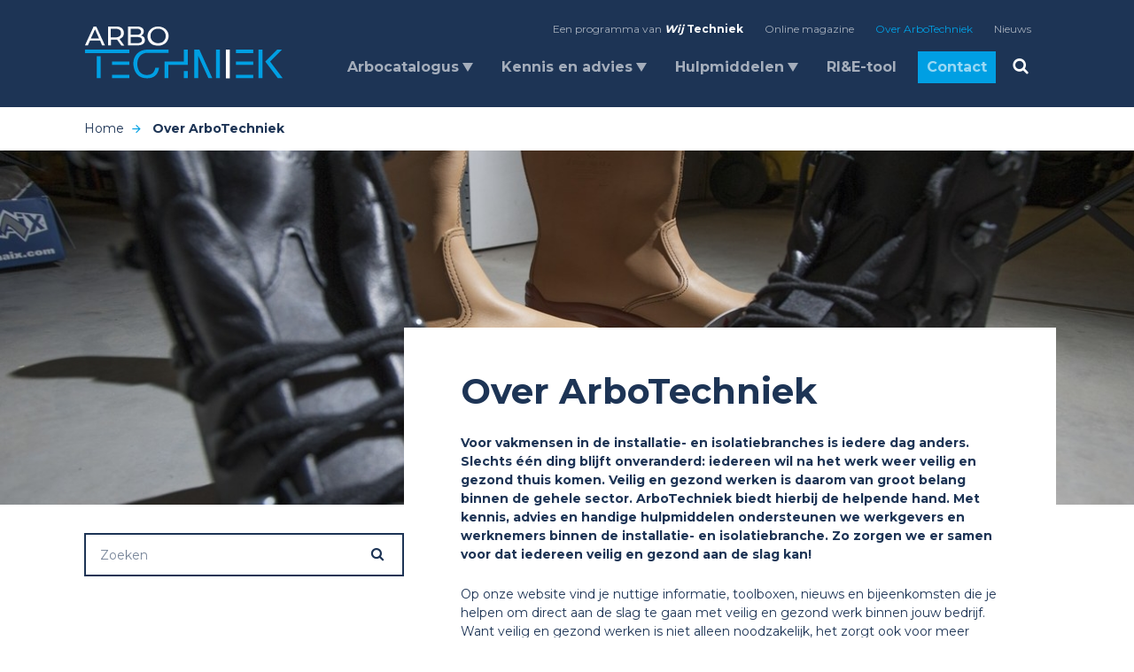

--- FILE ---
content_type: text/html; charset=UTF-8
request_url: https://www.arbotechniek.nl/over-arbotechniek/
body_size: 14217
content:
<!DOCTYPE html>
<html lang="nl-NL" class="no-js some-ie" data-domain="https://www.arbotechniek.nl" prefix="og: http://ogp.me/ns#">
    <head>
        <meta charset="UTF-8">
<script type="text/javascript">
/* <![CDATA[ */
var gform;gform||(document.addEventListener("gform_main_scripts_loaded",function(){gform.scriptsLoaded=!0}),document.addEventListener("gform/theme/scripts_loaded",function(){gform.themeScriptsLoaded=!0}),window.addEventListener("DOMContentLoaded",function(){gform.domLoaded=!0}),gform={domLoaded:!1,scriptsLoaded:!1,themeScriptsLoaded:!1,isFormEditor:()=>"function"==typeof InitializeEditor,callIfLoaded:function(o){return!(!gform.domLoaded||!gform.scriptsLoaded||!gform.themeScriptsLoaded&&!gform.isFormEditor()||(gform.isFormEditor()&&console.warn("The use of gform.initializeOnLoaded() is deprecated in the form editor context and will be removed in Gravity Forms 3.1."),o(),0))},initializeOnLoaded:function(o){gform.callIfLoaded(o)||(document.addEventListener("gform_main_scripts_loaded",()=>{gform.scriptsLoaded=!0,gform.callIfLoaded(o)}),document.addEventListener("gform/theme/scripts_loaded",()=>{gform.themeScriptsLoaded=!0,gform.callIfLoaded(o)}),window.addEventListener("DOMContentLoaded",()=>{gform.domLoaded=!0,gform.callIfLoaded(o)}))},hooks:{action:{},filter:{}},addAction:function(o,r,e,t){gform.addHook("action",o,r,e,t)},addFilter:function(o,r,e,t){gform.addHook("filter",o,r,e,t)},doAction:function(o){gform.doHook("action",o,arguments)},applyFilters:function(o){return gform.doHook("filter",o,arguments)},removeAction:function(o,r){gform.removeHook("action",o,r)},removeFilter:function(o,r,e){gform.removeHook("filter",o,r,e)},addHook:function(o,r,e,t,n){null==gform.hooks[o][r]&&(gform.hooks[o][r]=[]);var d=gform.hooks[o][r];null==n&&(n=r+"_"+d.length),gform.hooks[o][r].push({tag:n,callable:e,priority:t=null==t?10:t})},doHook:function(r,o,e){var t;if(e=Array.prototype.slice.call(e,1),null!=gform.hooks[r][o]&&((o=gform.hooks[r][o]).sort(function(o,r){return o.priority-r.priority}),o.forEach(function(o){"function"!=typeof(t=o.callable)&&(t=window[t]),"action"==r?t.apply(null,e):e[0]=t.apply(null,e)})),"filter"==r)return e[0]},removeHook:function(o,r,t,n){var e;null!=gform.hooks[o][r]&&(e=(e=gform.hooks[o][r]).filter(function(o,r,e){return!!(null!=n&&n!=o.tag||null!=t&&t!=o.priority)}),gform.hooks[o][r]=e)}});
/* ]]> */
</script>

        <meta name="viewport" content="width=device-width">
        <link rel="profile" href="http://gmpg.org/xfn/11">

        <!--    <link rel="manifest" href="--><!--/assets/files/manifest.json">-->
        <meta name="msapplication-TileColor" content="#ffffff">
        <meta name="theme-color" content="#ffffff">

        <!--[if lt IE 9]>
        <script src="https://www.arbotechniek.nl/wp-content/themes/arbo-techniek/js/assets/vendor/html5.js"></script>
        <![endif]-->

        <script type="text/javascript">
            var ajaxurl = "https://www.arbotechniek.nl/wp-admin/admin-ajax.php";
        </script>


        <!-- Google Tag Manager -->
        <script>(function(w,d,s,l,i){w[l]=w[l]||[];w[l].push({'gtm.start':
                    new Date().getTime(),event:'gtm.js'});var f=d.getElementsByTagName(s)[0],
                j=d.createElement(s),dl=l!='dataLayer'?'&l='+l:'';j.async=true;j.src=
                'https://www.googletagmanager.com/gtm.js?id='+i+dl;f.parentNode.insertBefore(j,f);
            })(window,document,'script','dataLayer','GTM-M76TNZQ');</script>
        <!-- End Google Tag Manager -->


        <meta name='robots' content='index, follow, max-image-preview:large, max-snippet:-1, max-video-preview:-1' />

	<!-- This site is optimized with the Yoast SEO plugin v26.8 - https://yoast.com/product/yoast-seo-wordpress/ -->
	<title>Over ArboTechniek - ArboTechniek</title>
	<meta name="description" content="Veilig en gezond werken is van groot belang binnen installatietechniek. ArboTechniek biedt hierbij de helpende hand. Kijk wat wij voor jou doen!" />
	<link rel="canonical" href="https://www.arbotechniek.nl/over-arbotechniek/" />
	<meta property="og:locale" content="nl_NL" />
	<meta property="og:type" content="article" />
	<meta property="og:title" content="Over ArboTechniek - ArboTechniek" />
	<meta property="og:description" content="Veilig en gezond werken is van groot belang binnen installatietechniek. ArboTechniek biedt hierbij de helpende hand. Kijk wat wij voor jou doen!" />
	<meta property="og:url" content="https://www.arbotechniek.nl/over-arbotechniek/" />
	<meta property="og:site_name" content="ArboTechniek" />
	<meta property="article:modified_time" content="2024-05-27T11:09:43+00:00" />
	<meta property="og:image" content="https://www.arbotechniek.nl/wp-content/uploads/2019/06/header.jpg" />
	<meta property="og:image:width" content="2000" />
	<meta property="og:image:height" content="1333" />
	<meta property="og:image:type" content="image/jpeg" />
	<meta name="twitter:card" content="summary_large_image" />
	<meta name="twitter:label1" content="Geschatte leestijd" />
	<meta name="twitter:data1" content="5 minuten" />
	<script type="application/ld+json" class="yoast-schema-graph">{"@context":"https://schema.org","@graph":[{"@type":"WebPage","@id":"https://www.arbotechniek.nl/over-arbotechniek/","url":"https://www.arbotechniek.nl/over-arbotechniek/","name":"Over ArboTechniek - ArboTechniek","isPartOf":{"@id":"https://www.arbotechniek.nl/#website"},"datePublished":"2024-05-16T11:34:19+00:00","dateModified":"2024-05-27T11:09:43+00:00","description":"Veilig en gezond werken is van groot belang binnen installatietechniek. ArboTechniek biedt hierbij de helpende hand. Kijk wat wij voor jou doen!","breadcrumb":{"@id":"https://www.arbotechniek.nl/over-arbotechniek/#breadcrumb"},"inLanguage":"nl-NL","potentialAction":[{"@type":"ReadAction","target":["https://www.arbotechniek.nl/over-arbotechniek/"]}]},{"@type":"BreadcrumbList","@id":"https://www.arbotechniek.nl/over-arbotechniek/#breadcrumb","itemListElement":[{"@type":"ListItem","position":1,"name":"Home","item":"https://www.arbotechniek.nl/"},{"@type":"ListItem","position":2,"name":"Over ArboTechniek"}]},{"@type":"WebSite","@id":"https://www.arbotechniek.nl/#website","url":"https://www.arbotechniek.nl/","name":"ArboTechniek","description":"Veiligheid staat voorop.","potentialAction":[{"@type":"SearchAction","target":{"@type":"EntryPoint","urlTemplate":"https://www.arbotechniek.nl/?s={search_term_string}"},"query-input":{"@type":"PropertyValueSpecification","valueRequired":true,"valueName":"search_term_string"}}],"inLanguage":"nl-NL"}]}</script>
	<!-- / Yoast SEO plugin. -->


<link rel='dns-prefetch' href='//cdnjs.cloudflare.com' />
<link rel='dns-prefetch' href='//maxcdn.bootstrapcdn.com' />
<link rel='dns-prefetch' href='//fonts.googleapis.com' />
<style id='wp-img-auto-sizes-contain-inline-css' type='text/css'>
img:is([sizes=auto i],[sizes^="auto," i]){contain-intrinsic-size:3000px 1500px}
/*# sourceURL=wp-img-auto-sizes-contain-inline-css */
</style>
<style id='wp-block-library-inline-css' type='text/css'>
:root{--wp-block-synced-color:#7a00df;--wp-block-synced-color--rgb:122,0,223;--wp-bound-block-color:var(--wp-block-synced-color);--wp-editor-canvas-background:#ddd;--wp-admin-theme-color:#007cba;--wp-admin-theme-color--rgb:0,124,186;--wp-admin-theme-color-darker-10:#006ba1;--wp-admin-theme-color-darker-10--rgb:0,107,160.5;--wp-admin-theme-color-darker-20:#005a87;--wp-admin-theme-color-darker-20--rgb:0,90,135;--wp-admin-border-width-focus:2px}@media (min-resolution:192dpi){:root{--wp-admin-border-width-focus:1.5px}}.wp-element-button{cursor:pointer}:root .has-very-light-gray-background-color{background-color:#eee}:root .has-very-dark-gray-background-color{background-color:#313131}:root .has-very-light-gray-color{color:#eee}:root .has-very-dark-gray-color{color:#313131}:root .has-vivid-green-cyan-to-vivid-cyan-blue-gradient-background{background:linear-gradient(135deg,#00d084,#0693e3)}:root .has-purple-crush-gradient-background{background:linear-gradient(135deg,#34e2e4,#4721fb 50%,#ab1dfe)}:root .has-hazy-dawn-gradient-background{background:linear-gradient(135deg,#faaca8,#dad0ec)}:root .has-subdued-olive-gradient-background{background:linear-gradient(135deg,#fafae1,#67a671)}:root .has-atomic-cream-gradient-background{background:linear-gradient(135deg,#fdd79a,#004a59)}:root .has-nightshade-gradient-background{background:linear-gradient(135deg,#330968,#31cdcf)}:root .has-midnight-gradient-background{background:linear-gradient(135deg,#020381,#2874fc)}:root{--wp--preset--font-size--normal:16px;--wp--preset--font-size--huge:42px}.has-regular-font-size{font-size:1em}.has-larger-font-size{font-size:2.625em}.has-normal-font-size{font-size:var(--wp--preset--font-size--normal)}.has-huge-font-size{font-size:var(--wp--preset--font-size--huge)}.has-text-align-center{text-align:center}.has-text-align-left{text-align:left}.has-text-align-right{text-align:right}.has-fit-text{white-space:nowrap!important}#end-resizable-editor-section{display:none}.aligncenter{clear:both}.items-justified-left{justify-content:flex-start}.items-justified-center{justify-content:center}.items-justified-right{justify-content:flex-end}.items-justified-space-between{justify-content:space-between}.screen-reader-text{border:0;clip-path:inset(50%);height:1px;margin:-1px;overflow:hidden;padding:0;position:absolute;width:1px;word-wrap:normal!important}.screen-reader-text:focus{background-color:#ddd;clip-path:none;color:#444;display:block;font-size:1em;height:auto;left:5px;line-height:normal;padding:15px 23px 14px;text-decoration:none;top:5px;width:auto;z-index:100000}html :where(.has-border-color){border-style:solid}html :where([style*=border-top-color]){border-top-style:solid}html :where([style*=border-right-color]){border-right-style:solid}html :where([style*=border-bottom-color]){border-bottom-style:solid}html :where([style*=border-left-color]){border-left-style:solid}html :where([style*=border-width]){border-style:solid}html :where([style*=border-top-width]){border-top-style:solid}html :where([style*=border-right-width]){border-right-style:solid}html :where([style*=border-bottom-width]){border-bottom-style:solid}html :where([style*=border-left-width]){border-left-style:solid}html :where(img[class*=wp-image-]){height:auto;max-width:100%}:where(figure){margin:0 0 1em}html :where(.is-position-sticky){--wp-admin--admin-bar--position-offset:var(--wp-admin--admin-bar--height,0px)}@media screen and (max-width:600px){html :where(.is-position-sticky){--wp-admin--admin-bar--position-offset:0px}}

/*# sourceURL=wp-block-library-inline-css */
</style><style id='global-styles-inline-css' type='text/css'>
:root{--wp--preset--aspect-ratio--square: 1;--wp--preset--aspect-ratio--4-3: 4/3;--wp--preset--aspect-ratio--3-4: 3/4;--wp--preset--aspect-ratio--3-2: 3/2;--wp--preset--aspect-ratio--2-3: 2/3;--wp--preset--aspect-ratio--16-9: 16/9;--wp--preset--aspect-ratio--9-16: 9/16;--wp--preset--color--black: #000000;--wp--preset--color--cyan-bluish-gray: #abb8c3;--wp--preset--color--white: #ffffff;--wp--preset--color--pale-pink: #f78da7;--wp--preset--color--vivid-red: #cf2e2e;--wp--preset--color--luminous-vivid-orange: #ff6900;--wp--preset--color--luminous-vivid-amber: #fcb900;--wp--preset--color--light-green-cyan: #7bdcb5;--wp--preset--color--vivid-green-cyan: #00d084;--wp--preset--color--pale-cyan-blue: #8ed1fc;--wp--preset--color--vivid-cyan-blue: #0693e3;--wp--preset--color--vivid-purple: #9b51e0;--wp--preset--gradient--vivid-cyan-blue-to-vivid-purple: linear-gradient(135deg,rgb(6,147,227) 0%,rgb(155,81,224) 100%);--wp--preset--gradient--light-green-cyan-to-vivid-green-cyan: linear-gradient(135deg,rgb(122,220,180) 0%,rgb(0,208,130) 100%);--wp--preset--gradient--luminous-vivid-amber-to-luminous-vivid-orange: linear-gradient(135deg,rgb(252,185,0) 0%,rgb(255,105,0) 100%);--wp--preset--gradient--luminous-vivid-orange-to-vivid-red: linear-gradient(135deg,rgb(255,105,0) 0%,rgb(207,46,46) 100%);--wp--preset--gradient--very-light-gray-to-cyan-bluish-gray: linear-gradient(135deg,rgb(238,238,238) 0%,rgb(169,184,195) 100%);--wp--preset--gradient--cool-to-warm-spectrum: linear-gradient(135deg,rgb(74,234,220) 0%,rgb(151,120,209) 20%,rgb(207,42,186) 40%,rgb(238,44,130) 60%,rgb(251,105,98) 80%,rgb(254,248,76) 100%);--wp--preset--gradient--blush-light-purple: linear-gradient(135deg,rgb(255,206,236) 0%,rgb(152,150,240) 100%);--wp--preset--gradient--blush-bordeaux: linear-gradient(135deg,rgb(254,205,165) 0%,rgb(254,45,45) 50%,rgb(107,0,62) 100%);--wp--preset--gradient--luminous-dusk: linear-gradient(135deg,rgb(255,203,112) 0%,rgb(199,81,192) 50%,rgb(65,88,208) 100%);--wp--preset--gradient--pale-ocean: linear-gradient(135deg,rgb(255,245,203) 0%,rgb(182,227,212) 50%,rgb(51,167,181) 100%);--wp--preset--gradient--electric-grass: linear-gradient(135deg,rgb(202,248,128) 0%,rgb(113,206,126) 100%);--wp--preset--gradient--midnight: linear-gradient(135deg,rgb(2,3,129) 0%,rgb(40,116,252) 100%);--wp--preset--font-size--small: 13px;--wp--preset--font-size--medium: 20px;--wp--preset--font-size--large: 36px;--wp--preset--font-size--x-large: 42px;--wp--preset--spacing--20: 0.44rem;--wp--preset--spacing--30: 0.67rem;--wp--preset--spacing--40: 1rem;--wp--preset--spacing--50: 1.5rem;--wp--preset--spacing--60: 2.25rem;--wp--preset--spacing--70: 3.38rem;--wp--preset--spacing--80: 5.06rem;--wp--preset--shadow--natural: 6px 6px 9px rgba(0, 0, 0, 0.2);--wp--preset--shadow--deep: 12px 12px 50px rgba(0, 0, 0, 0.4);--wp--preset--shadow--sharp: 6px 6px 0px rgba(0, 0, 0, 0.2);--wp--preset--shadow--outlined: 6px 6px 0px -3px rgb(255, 255, 255), 6px 6px rgb(0, 0, 0);--wp--preset--shadow--crisp: 6px 6px 0px rgb(0, 0, 0);}:where(.is-layout-flex){gap: 0.5em;}:where(.is-layout-grid){gap: 0.5em;}body .is-layout-flex{display: flex;}.is-layout-flex{flex-wrap: wrap;align-items: center;}.is-layout-flex > :is(*, div){margin: 0;}body .is-layout-grid{display: grid;}.is-layout-grid > :is(*, div){margin: 0;}:where(.wp-block-columns.is-layout-flex){gap: 2em;}:where(.wp-block-columns.is-layout-grid){gap: 2em;}:where(.wp-block-post-template.is-layout-flex){gap: 1.25em;}:where(.wp-block-post-template.is-layout-grid){gap: 1.25em;}.has-black-color{color: var(--wp--preset--color--black) !important;}.has-cyan-bluish-gray-color{color: var(--wp--preset--color--cyan-bluish-gray) !important;}.has-white-color{color: var(--wp--preset--color--white) !important;}.has-pale-pink-color{color: var(--wp--preset--color--pale-pink) !important;}.has-vivid-red-color{color: var(--wp--preset--color--vivid-red) !important;}.has-luminous-vivid-orange-color{color: var(--wp--preset--color--luminous-vivid-orange) !important;}.has-luminous-vivid-amber-color{color: var(--wp--preset--color--luminous-vivid-amber) !important;}.has-light-green-cyan-color{color: var(--wp--preset--color--light-green-cyan) !important;}.has-vivid-green-cyan-color{color: var(--wp--preset--color--vivid-green-cyan) !important;}.has-pale-cyan-blue-color{color: var(--wp--preset--color--pale-cyan-blue) !important;}.has-vivid-cyan-blue-color{color: var(--wp--preset--color--vivid-cyan-blue) !important;}.has-vivid-purple-color{color: var(--wp--preset--color--vivid-purple) !important;}.has-black-background-color{background-color: var(--wp--preset--color--black) !important;}.has-cyan-bluish-gray-background-color{background-color: var(--wp--preset--color--cyan-bluish-gray) !important;}.has-white-background-color{background-color: var(--wp--preset--color--white) !important;}.has-pale-pink-background-color{background-color: var(--wp--preset--color--pale-pink) !important;}.has-vivid-red-background-color{background-color: var(--wp--preset--color--vivid-red) !important;}.has-luminous-vivid-orange-background-color{background-color: var(--wp--preset--color--luminous-vivid-orange) !important;}.has-luminous-vivid-amber-background-color{background-color: var(--wp--preset--color--luminous-vivid-amber) !important;}.has-light-green-cyan-background-color{background-color: var(--wp--preset--color--light-green-cyan) !important;}.has-vivid-green-cyan-background-color{background-color: var(--wp--preset--color--vivid-green-cyan) !important;}.has-pale-cyan-blue-background-color{background-color: var(--wp--preset--color--pale-cyan-blue) !important;}.has-vivid-cyan-blue-background-color{background-color: var(--wp--preset--color--vivid-cyan-blue) !important;}.has-vivid-purple-background-color{background-color: var(--wp--preset--color--vivid-purple) !important;}.has-black-border-color{border-color: var(--wp--preset--color--black) !important;}.has-cyan-bluish-gray-border-color{border-color: var(--wp--preset--color--cyan-bluish-gray) !important;}.has-white-border-color{border-color: var(--wp--preset--color--white) !important;}.has-pale-pink-border-color{border-color: var(--wp--preset--color--pale-pink) !important;}.has-vivid-red-border-color{border-color: var(--wp--preset--color--vivid-red) !important;}.has-luminous-vivid-orange-border-color{border-color: var(--wp--preset--color--luminous-vivid-orange) !important;}.has-luminous-vivid-amber-border-color{border-color: var(--wp--preset--color--luminous-vivid-amber) !important;}.has-light-green-cyan-border-color{border-color: var(--wp--preset--color--light-green-cyan) !important;}.has-vivid-green-cyan-border-color{border-color: var(--wp--preset--color--vivid-green-cyan) !important;}.has-pale-cyan-blue-border-color{border-color: var(--wp--preset--color--pale-cyan-blue) !important;}.has-vivid-cyan-blue-border-color{border-color: var(--wp--preset--color--vivid-cyan-blue) !important;}.has-vivid-purple-border-color{border-color: var(--wp--preset--color--vivid-purple) !important;}.has-vivid-cyan-blue-to-vivid-purple-gradient-background{background: var(--wp--preset--gradient--vivid-cyan-blue-to-vivid-purple) !important;}.has-light-green-cyan-to-vivid-green-cyan-gradient-background{background: var(--wp--preset--gradient--light-green-cyan-to-vivid-green-cyan) !important;}.has-luminous-vivid-amber-to-luminous-vivid-orange-gradient-background{background: var(--wp--preset--gradient--luminous-vivid-amber-to-luminous-vivid-orange) !important;}.has-luminous-vivid-orange-to-vivid-red-gradient-background{background: var(--wp--preset--gradient--luminous-vivid-orange-to-vivid-red) !important;}.has-very-light-gray-to-cyan-bluish-gray-gradient-background{background: var(--wp--preset--gradient--very-light-gray-to-cyan-bluish-gray) !important;}.has-cool-to-warm-spectrum-gradient-background{background: var(--wp--preset--gradient--cool-to-warm-spectrum) !important;}.has-blush-light-purple-gradient-background{background: var(--wp--preset--gradient--blush-light-purple) !important;}.has-blush-bordeaux-gradient-background{background: var(--wp--preset--gradient--blush-bordeaux) !important;}.has-luminous-dusk-gradient-background{background: var(--wp--preset--gradient--luminous-dusk) !important;}.has-pale-ocean-gradient-background{background: var(--wp--preset--gradient--pale-ocean) !important;}.has-electric-grass-gradient-background{background: var(--wp--preset--gradient--electric-grass) !important;}.has-midnight-gradient-background{background: var(--wp--preset--gradient--midnight) !important;}.has-small-font-size{font-size: var(--wp--preset--font-size--small) !important;}.has-medium-font-size{font-size: var(--wp--preset--font-size--medium) !important;}.has-large-font-size{font-size: var(--wp--preset--font-size--large) !important;}.has-x-large-font-size{font-size: var(--wp--preset--font-size--x-large) !important;}
/*# sourceURL=global-styles-inline-css */
</style>

<style id='classic-theme-styles-inline-css' type='text/css'>
/*! This file is auto-generated */
.wp-block-button__link{color:#fff;background-color:#32373c;border-radius:9999px;box-shadow:none;text-decoration:none;padding:calc(.667em + 2px) calc(1.333em + 2px);font-size:1.125em}.wp-block-file__button{background:#32373c;color:#fff;text-decoration:none}
/*# sourceURL=/wp-includes/css/classic-themes.min.css */
</style>
<link rel='stylesheet' id='wp-components-css' href='https://www.arbotechniek.nl/wp-includes/css/dist/components/style.min.css?ver=6.9' type='text/css' media='all' />
<link rel='stylesheet' id='wp-preferences-css' href='https://www.arbotechniek.nl/wp-includes/css/dist/preferences/style.min.css?ver=6.9' type='text/css' media='all' />
<link rel='stylesheet' id='wp-block-editor-css' href='https://www.arbotechniek.nl/wp-includes/css/dist/block-editor/style.min.css?ver=6.9' type='text/css' media='all' />
<link rel='stylesheet' id='popup-maker-block-library-style-css' href='https://www.arbotechniek.nl/wp-content/plugins/popup-maker/dist/packages/block-library-style.css?ver=dbea705cfafe089d65f1' type='text/css' media='all' />
<link rel='stylesheet' id='montserrat-css' href='//fonts.googleapis.com/css?family=Montserrat%3A300%2C400%2C500%2C700&#038;display=swap&#038;ver=6.9' type='text/css' media='all' />
<link rel='stylesheet' id='theme-styles-css' href='https://www.arbotechniek.nl/wp-content/themes/arbo-techniek/assets/css/main.min.css?ver=1.0.1769419433' type='text/css' media='all' />
<script type="text/javascript" src="//cdnjs.cloudflare.com/ajax/libs/jquery/2.2.4/jquery.min.js?ver=6.9" id="jquery-js"></script>
    
    <script type="text/javascript">
        var ajaxurl = 'https://www.arbotechniek.nl/wp-admin/admin-ajax.php';
    </script>
            <!-- Custom Favicons -->
            <link rel="apple-touch-icon" sizes="114x114" href="https://www.arbotechniek.nl/wp-content/themes/arbo-techniek/assets/files/images/favicon/apple-touch-icon.png">
            <link rel="icon" type="image/png" sizes="32x32" href="https://www.arbotechniek.nl/wp-content/themes/arbo-techniek/assets/files/images/favicon/favicon-32x32.png">
            <link rel="icon" type="image/png" sizes="16x16" href="https://www.arbotechniek.nl/wp-content/themes/arbo-techniek/assets/files/images/favicon/favicon-16x16.png">
            <link rel="manifest" href="https://www.arbotechniek.nl/wp-content/themes/arbo-techniek/assets/files/images/favicon/site.webmanifest">
            <link rel="mask-icon" href="https://www.arbotechniek.nl/wp-content/themes/arbo-techniek/assets/files/images/favicon/safari-pinned-tab.svg" color="#5bbad5">

        
    </head>
<body class="wp-singular page-template-default page page-id-3605 wp-theme-arbo-techniek sp-easy-accordion-enabled">

<!-- Google Tag Manager (noscript) -->
<noscript><iframe src="https://www.googletagmanager.com/ns.html?id=GTM-M76TNZQ"
                  height="0" width="0" style="display:none;visibility:hidden"></iframe></noscript>
<!-- End Google Tag Manager (noscript) -->


<header id="header" class="bg-white dark">
    <div class="container h-100">
        <div class="row h-100">
            <div class="col-12 h-100">
                <nav id="nav-overlay" class="navbar-overlay">
                    <div class="container navbar-overlay_inner h-100">
                        <div class="row h-100">
                            <div class="col-12 col-md-8 pt-16 px-20 pb-0 p-md-0 offset-md-4 text-left text-md-right">
                                <div class="mobile-menu">
                                    <ul id="mobile-nav" class="navbar-nav"><li id="menu-item-3636" class="menu-item menu-item-type-post_type menu-item-object-page menu-item-has-children menu-item-3636 nav-item dropdown"><a href="https://www.arbotechniek.nl/wet-en-regelgeving/" class="nav-link dropdown-toggle">Arbocatalogus</a>
<div class="dropdown-menu">
<a href="https://www.arbotechniek.nl/wet-en-regelgeving/arbocatalogus/" class=" dropdown-item">Arbocatalogus</a></div>
</li>
<li id="menu-item-3640" class="menu-item menu-item-type-post_type menu-item-object-page menu-item-has-children menu-item-3640 nav-item dropdown"><a href="https://www.arbotechniek.nl/kennis-en-advies/" class="nav-link dropdown-toggle">Kennis en advies</a>
<div class="dropdown-menu">
<a href="https://www.arbotechniek.nl/kennis-en-advies/activiteiten/" class=" dropdown-item">Activiteiten</a><a href="https://www.arbotechniek.nl/kennis-en-advies/adviseurs/" class=" dropdown-item">Adviseurs</a><a href="https://www.arbotechniek.nl/kennis-en-advies/leerkringen/" class=" dropdown-item">Leerkringen</a></div>
</li>
<li id="menu-item-3645" class="menu-item menu-item-type-post_type menu-item-object-page menu-item-has-children menu-item-3645 nav-item dropdown"><a href="https://www.arbotechniek.nl/hulpmiddelen/" class="nav-link dropdown-toggle">Hulpmiddelen</a>
<div class="dropdown-menu">
<a href="https://www.arbotechniek.nl/hulpmiddelen/app/" class=" dropdown-item">Veiligheidsapp</a><a href="https://www.arbotechniek.nl/hulpmiddelen/toolboxen/" class=" dropdown-item">Toolboxen</a><a href="https://www.arbotechniek.nl/hulpmiddelen/rie/" class=" dropdown-item">RI&#038;E</a><a href="https://www.arbotechniek.nl/hulpmiddelen/vca/" class=" dropdown-item">VCA</a><a href="https://www.arbotechniek.nl/hulpmiddelen/lmra/" class=" dropdown-item">LMRA</a><a href="https://www.arbotechniek.nl/hulpmiddelen/tools-per-thema/" class=" dropdown-item">Tools per thema</a></div>
</li>
<li id="menu-item-3650" class="menu-item menu-item-type-post_type menu-item-object-page menu-item-3650 nav-item"><a href="https://www.arbotechniek.nl/contact/" class="nav-link">Contact</a></li>
</ul>                                </div>
                                <div class="menu-search">
                                    
<div class="searchbar mt-32 px-20 px-md-0">
    <form id="searchform" action="/zoeken" method="get" role="search">
        <div class="form-group input-icon">
            <input id="s" class="form-control form-control-lg" name="search[query]"
                   placeholder="Zoeken" type="text" value="">
            <span id="searchclose" data-action="clear-input"><i class="icon icon-close"></i></span>
            <button id="searchsubmit" name="submit" value="Zoeken"><i class="icon icon-search input-btn pr-20"></i></button>
        </div>
    </form>
</div>
                                </div>
                            </div>
                        </div>
                    </div>
                </nav>
                <nav class="navbar navbar-expand navbar-light h-100">
                    <div class="container h-100">
                        <div class="row w-100 d-flex align-self-center h-100">
                            <div class="col-6 col-md-2 align-self-center px-20 px-md-g">
                                <a class="navbar-brand" href="/" title="Arbo Netwerk">
                                    <img src="https://www.arbotechniek.nl/wp-content/themes/arbo-techniek/assets/files/images/logo.svg" title="Arbo Netwerk" alt="Arbo Netwerk Logo"/>
                                    <img src="https://www.arbotechniek.nl/wp-content/themes/arbo-techniek/assets/files/images/logo-dark.svg" title="Arbo Netwerk" alt="Arbo Netwerk Logo"/>
                                </a>
                            </div>
                            <div class="col-6 d-flex justify-content-end align-self-center ml-auto px-0 px-md-g">
                                <div class="container">
                                    <div class="row mb-md-16">
                                        <div class="col-12 d-flex justify-content-end">
                                            <div class="d-none d-md-inline" id="top-menu">
                                                <ul id="top-nav" class="navbar-nav"><li id="menu-item-4295" class="wijtechniek menu-item menu-item-type-custom menu-item-object-custom menu-item-4295 nav-item"><a href="https://www.wij-techniek.nl/" class="nav-link">Een programma van <span>Wij</span> <span>Techniek</span></a></li>
<li id="menu-item-2443" class="menu-item menu-item-type-custom menu-item-object-custom menu-item-2443 nav-item"><a href="http://magazine.arbotechniek.nl/" class="nav-link">Online magazine</a></li>
<li id="menu-item-3634" class="menu-item menu-item-type-post_type menu-item-object-page current-menu-item page_item page-item-3605 current_page_item menu-item-3634 nav-item active"><a href="https://www.arbotechniek.nl/over-arbotechniek/" class="nav-link active">Over ArboTechniek</a></li>
<li id="menu-item-3633" class="menu-item menu-item-type-post_type menu-item-object-page menu-item-3633 nav-item"><a href="https://www.arbotechniek.nl/actueel/nieuws/" class="nav-link">Nieuws</a></li>
</ul>                                            </div>
                                        </div>
                                    </div>
                                    <div class="row">
                                        <div class="col-12 d-flex justify-content-end pr-0 px-md-g">
                                            <div class="d-none d-md-inline" id="menu">
                                                <ul id="main-nav" class="navbar-nav"><li id="menu-item-3627" class="menu-item menu-item-type-post_type menu-item-object-page menu-item-has-children menu-item-3627 nav-item dropdown nav-style--link"><a href="https://www.arbotechniek.nl/wet-en-regelgeving/" class="nav-link dropdown-toggle">Arbocatalogus</a>
<div class="dropdown-menu">
<a href="https://www.arbotechniek.nl/wet-en-regelgeving/arbocatalogus/elektrische-installaties/" class=" dropdown-item">Elektrische installaties</a><a href="https://www.arbotechniek.nl/asbest/" class=" dropdown-item">Asbest</a><a href="https://www.arbotechniek.nl/kwartsstof/" class=" dropdown-item">Kwartsstof</a><a href="https://www.arbotechniek.nl/wet-en-regelgeving/arbocatalogus/hoogte/" class=" dropdown-item">Hoogte</a><a href="https://www.arbotechniek.nl/wet-en-regelgeving/arbocatalogus/kruipruimte/" class=" dropdown-item">Kruipruimte</a><a href="https://www.arbotechniek.nl/wet-en-regelgeving/arbocatalogus/schadelijk-geluid/" class=" dropdown-item">Schadelijk geluid</a><a href="https://www.arbotechniek.nl/wet-en-regelgeving/arbocatalogus/snijden/" class=" dropdown-item">Snijden</a><a href="https://www.arbotechniek.nl/wet-en-regelgeving/arbocatalogus/fysieke-belasting/" class=" dropdown-item">Fysieke belasting</a><a href="https://www.arbotechniek.nl/wet-en-regelgeving/arbocatalogus/werken-zonder-stress/" class=" dropdown-item">Psychosociale arbeidsbelasting</a></div>
</li>
<li id="menu-item-3623" class="menu-item menu-item-type-post_type menu-item-object-page menu-item-has-children menu-item-3623 nav-item dropdown nav-style--link"><a href="https://www.arbotechniek.nl/kennis-en-advies/" class="nav-link dropdown-toggle">Kennis en advies</a>
<div class="dropdown-menu">
<a href="https://www.arbotechniek.nl/kennis-en-advies/activiteiten/" class=" dropdown-item">Agenda</a><a href="https://www.arbotechniek.nl/praktijkdagen-2026/" class=" dropdown-item">Praktijkdagen 2026</a><a href="https://www.arbotechniek.nl/kennis-en-advies/adviseurs/" class=" dropdown-item">Adviseurs</a><a href="https://www.arbotechniek.nl/kennis-en-advies/leerkringen/" class=" dropdown-item">Leerkringen</a><a href="https://www.arbotechniek.nl/vakbus/" class=" dropdown-item">Vakbus</a><a href="https://www.arbotechniek.nl/e-learning-di-isocyanaten/" class=" dropdown-item">E-learning di-isocyanaten</a></div>
</li>
<li id="menu-item-3619" class="menu-item menu-item-type-post_type menu-item-object-page menu-item-has-children menu-item-3619 nav-item dropdown nav-style--link"><a href="https://www.arbotechniek.nl/hulpmiddelen/" class="nav-link dropdown-toggle">Hulpmiddelen</a>
<div class="dropdown-menu">
<a href="https://www.arbotechniek.nl/hulpmiddelen/app/" class=" dropdown-item">Veiligheidsapp</a><a href="https://www.arbotechniek.nl/hulpmiddelen/toolboxen/" class=" dropdown-item">Toolboxen</a><a href="https://www.arbotechniek.nl/hulpmiddelen/rie/" class=" dropdown-item">RI&#038;E</a><a href="https://www.arbotechniek.nl/hulpmiddelen/ssa/" class=" dropdown-item">Schadelijke Stoffen Assistent</a><a href="https://www.arbotechniek.nl/hulpmiddelen/lmra/" class=" dropdown-item">LMRA</a><a href="https://www.arbotechniek.nl/hulpmiddelen/tools-per-thema/" class=" dropdown-item">Tools per thema</a></div>
</li>
<li id="menu-item-4211" class="menu-item menu-item-type-post_type menu-item-object-page menu-item-4211 nav-item nav-style--link"><a href="https://www.arbotechniek.nl/hulpmiddelen/rie/" class="nav-link">RI&#038;E-tool</a></li>
<li id="menu-item-3635" class="menu-item menu-item-type-post_type menu-item-object-page menu-item-3635 nav-item nav-style--button"><a href="https://www.arbotechniek.nl/contact/" class="nav-link">Contact</a></li>
</ul>                                            </div>
                                            <div class="d-none d-md-inline">
                                                <div class="searchbar">
    <form id="searchform" action="/zoeken" method="get" role="search">
        <div class="form-group input-icon mb-0">
            <input type="hidden" name="sorting" value="date">
            <input type="hidden" name="_page" value="1">
            <input id="s" type="text"
                   name="search[query]" value=""
                   placeholder="Zoek op trefwoord"><span id="searchclose" data-action="toggle-search-close"><i class="icon icon-close"></i></span>

            <button id="searchsubmit" name="submit" value="Zoeken"><i class="icon icon-search input-btn"></i></button>
        </div>
    </form>
</div>
                                                <span class="searchbutton">
                                                    <a href="#" data-action="toggle-search"><i class="icon-search ml-16"></i></a>
                                                </span>
                                            </div>
                                            <div class="d-inline-block d-md-none">
                                                <a href="#" data-action="toggle-menu"><i class="icon-hamburger ml-16"></i></a>
                                            </div>
                                        </div>
                                    </div>
                                </div>
                            </div>
                        </div>
                    </div>
                </nav>
            </div>
        </div>
    </div>
</header>
<section id="breadcrumb-section">
    <div class="container">
        <div class="row">
            <div class="col-12 px-20 px-md-g">
                <nav aria-label="breadcrumb">
                                            </p><p id="breadcrumbs" class="breadcrumb yoast mb-0"><span><span><a href="https://www.arbotechniek.nl/">Home</a></span>  <span class="breadcrumb_last" aria-current="page">Over ArboTechniek</span></span></p><p>                                    </nav>
            </div>
        </div>
    </div>
</section>
<div class="wrapper page-text" id="page-wrapper">

	<main class="site-main" id="main">

		
			
<article id="post-3605">
        <style>
        #page-visual-3605 {
            background-image: url('https://www.arbotechniek.nl/wp-content/uploads/2021/03/012bc3b_w1272_spiebreda078-768x400.jpg');
        }

        @media (min-width: 768px) {
            #page-visual-3605 {
                background-image: url('https://www.arbotechniek.nl/wp-content/uploads/2021/03/012bc3b_w1272_spiebreda078-1272x400.jpg');
            }
        }
    </style>
<header class="page-visual top-visual " id="page-visual-3605">
    <div class="header-gradient"></div>
    </header>    <div class="section-wrapper">
        <section class="section content-container mb-0 mb-md-32">
            <div class="container px-sm-g-full px-md-g">
                <div class="row">
                                        <div class="col-md-8 order-md-2 p-0">
                        <div class="content-main bg-white h-100">
                            <div class="text-wrapper px-20 px-md-64 pt-24 pt-md-40 pb-0">
                                <h1 class="mb-16">Over ArboTechniek</h1>

                                                                    <section class="section block-content">
                                        <div class="text-wrapper">
                                            <p><strong>Voor vakmensen in de installatie- en isolatiebranches is iedere dag anders. Slechts één ding blijft onveranderd: iedereen wil na het werk weer veilig en gezond thuis komen. Veilig en gezond werken is daarom van groot belang binnen de gehele sector. ArboTechniek biedt hierbij de helpende hand. Met kennis, advies en handige hulpmiddelen ondersteunen we werkgevers en werknemers binnen de installatie- en isolatiebranche. Zo zorgen we er samen voor dat iedereen veilig en gezond aan de slag kan!</strong></p>
<p>Op onze website vind je nuttige informatie, toolboxen, nieuws en bijeenkomsten die je helpen om direct aan de slag te gaan met veilig en gezond werk binnen jouw bedrijf. Want veilig en gezond werken is niet alleen noodzakelijk, het zorgt ook voor meer plezier in het werk, een betere bedrijfsvoering en betere prestaties. Het is gewoon een kwestie van doen!</p>
<p><em>ArboTechniek is een programma van Wij Techniek, het ontwikkelingsfonds van de installatietechniek. Binnen ArboTechniek zijn de sociale partners in de techniek en isolatie vertegenwoordigd: Techniek Nederland, NVKL, VIB, FNV, CNV Vakmensen en De Unie.  </em></p>
<p class="post-title-h3"><strong>Hulpmiddelen</strong></p>
<p>Veilig en gezond werken is niet alleen een kwestie van goede instructies, trainingen of beschermingsmiddelen. Het is daarom belangrijk dat werkgevers en werknemers genoeg kennis hebben over wat de gezondheidsrisico’s van fysieke en geestelijke belasting zijn. Alleen zo kun je passende maatregelen nemen. Maar wat betekent dit in de praktijk? Wij bieden jou de concrete instrumenten waar je als werknemer of werkgever direct mee aan de slag kunt!</p>
<p><a class="btn btn-primary" href="https://www.arbotechniek.nl/hulpmiddelen/"><strong>Ga direct aan de slag</strong></a></p>
<p class="post-title-h3"><strong>Kennis en advies</strong></p>
<p>Ongevallen op de werkvloer zijn vaak het gevolg van ingeslopen routines, haast en onderschatting van risico’s. Het nadenken en praten over veiligheid en gezondheid is daarom van groot belang. Heb je vragen over veilig en gezond werken of kun je hulp gebruiken bij jou in je bedrijf? Ook dan staat ArboTechniek voor je klaar. Met het delen van kennis tijdens de Praktijkdagen, met collega’s in gesprek gaan over veilig en gezond werk tijdens de leerkringen of gratis en praktisch advies op maat van onze arbo-adviseurs: we ondersteunen je zo goed mogelijk zodat veilig en gezond werken de norm is en blijft binnen jouw bedrijf.</p>
<p><a class="btn btn-primary" href="https://www.arbotechniek.nl/kennis-en-advies/"><strong>Kijk wat wij voor jou kunnen betekenen</strong></a></p>
<p class="post-title-h3"><strong>Wet- en regelgeving</strong></p>
<p>De Arbowet legt de basis voor een veilige en gezonde werkplek. Voor de techniek gelden branche-specifieke normen, afgestemd op de specifieke arbeidsomstandigheden op de werkplek. Wat is juist hier nodig om veilig en gezond te kunnen werken? Alle regels en normen, afspraken en praktische oplossingen voor het gezond en veilig werken zijn vastgelegd in de verschillende Arbocatalogussen voor de installatie- en isolatiebranches. Zo minimaliseren of voorkomen we blootstelling aan risico’s die bij het werk komen kijken.</p>
<p><a class="btn btn-primary" href="https://www.arbotechniek.nl/wet-en-regelgeving/"><strong>Lees hier meer over wet- en regelgeving</strong></a></p>
                                        </div>
                                    </section>
                                
                                <div class="components-wrapper">
                                                                    </div>
                            </div>
                        </div>
                    </div>
                    <div class="col-md-4 order-md-1 p-0">
                        <aside class="page-sidebar mb-48 mb-md-0">
    <div class="container px-md-g">
        <div class="row ml-md-0">
                            <div class="col-12 col-sm-12 px-0">
                    
<div class="searchbar mt-32 px-20 px-md-0">
    <form id="searchform" action="/zoeken" method="get" role="search">
        <div class="form-group input-icon">
            <input id="s" class="form-control form-control-lg" name="search[query]"
                   placeholder="Zoeken" type="text" value="">
            <span id="searchclose" data-action="clear-input"><i class="icon icon-close"></i></span>
            <button id="searchsubmit" name="submit" value="Zoeken"><i class="icon icon-search input-btn pr-20"></i></button>
        </div>
    </form>
</div>
                </div>
                    </div>
    </div>
</aside>                    </div>
                </div>
            </div>
        </section>
    </div>
</article><!-- #post-## -->
		
	</main><!-- #main -->

</div><!-- #page-wrapper -->

<section class="section bg-blue-light py-56">
    <div class="container">
        <div class="row">
            <div class="col-12 px-20 offset-md-2 col-md-8 px-md-g text-md-center">
                <h2 class="mb-24 text-center">Schrijf je in en ontvang de nieuwsbrief</h2>
<!--                <form method="post" action="https://arbotechniek.email-provider.nl/subscribe/post/index.php" accept-charset="utf-8">
                    <input type="hidden" name="next" value="" />
                    <input type="hidden" name="a" value="pypjwqqzd8" />
                    <input type="hidden" name="l" value="ptnnfowsv4" />
                    <label for="id-x52AvkSJ6U">E-mailadres&nbsp;*</label><br><input type="text" name="x52AvkSJ6U" id="id-x52AvkSJ6U"><br>
                    <label for="id-qnoRvc9Oph">Voornaam</label><br><input type="text" name="qnoRvc9Oph" id="id-qnoRvc9Oph"><br>
                    <label for="id-64NifSJ19c">Achternaam</label><br><input type="text" name="64NifSJ19c" id="id-64NifSJ19c"><br>
                    <div class="multi" id="id-my3N7BE3ll">
                        <div class="i ginput_container_consent">
                            <input type="checkbox" name="my3N7BE3ll" value="1" id="id-my3N7BE3ll-1">
                            <label class="gfield_consent_label" for="id-my3N7BE3ll-1">Ik ga akkoord met de <a class="btn-link" href="/privacy-voorwaarden/">privacy voorwaarden</a> en <a class="btn-link" href="/algemene-voorwaarden/">algemene voorwaarden</a>.</label>
                        </div>
                    </div>
                    <br>
                    <input type="submit" value="Aanmelden" />
                </form>-->

                
                <div class='gf_browser_chrome gform_wrapper gravity-theme gform-theme--no-framework' data-form-theme='gravity-theme' data-form-index='0' id='gform_wrapper_1' ><div id='gf_1' class='gform_anchor' tabindex='-1'></div>
                        <div class='gform_heading'>
							<p class='gform_required_legend'>&quot;<span class="gfield_required gfield_required_asterisk">*</span>&quot; geeft vereiste velden aan</p>
                        </div><form method='post' enctype='multipart/form-data' target='gform_ajax_frame_1' id='gform_1'  action='/over-arbotechniek/#gf_1' data-formid='1' novalidate> 
 <input type='hidden' class='gforms-pum' value='{"closepopup":false,"closedelay":0,"openpopup":false,"openpopup_id":0}' />
                        <div class='gform-body gform_body'><div id='gform_fields_1' class='gform_fields top_label form_sublabel_below description_below validation_below'><div id="field_1_1" class="gfield gfield--type-email gfield_contains_required field_sublabel_below gfield--no-description field_description_below hidden_label field_validation_below gfield_visibility_visible"  ><label class='gfield_label gform-field-label' for='input_1_1'>E-mailadres<span class="gfield_required"><span class="gfield_required gfield_required_asterisk">*</span></span></label><div class='ginput_container ginput_container_email'>
                            <input name='input_1' id='input_1_1' type='email' value='' class='medium' tabindex='12'  placeholder='E-mailadres' aria-required="true" aria-invalid="false"  />
                        </div></div><fieldset id="field_1_2" class="gfield gfield--type-consent gfield--type-choice gfield--input-type-consent gfield_contains_required field_sublabel_below gfield--no-description field_description_below hidden_label field_validation_below gfield_visibility_visible"  ><legend class='gfield_label gform-field-label gfield_label_before_complex' >Toestemming<span class="gfield_required"><span class="gfield_required gfield_required_asterisk">*</span></span></legend><div class='ginput_container ginput_container_consent'><input name='input_2.1' id='input_1_2_1' type='checkbox' value='1' tabindex='13'  aria-required="true" aria-invalid="false"   /> <label class="gform-field-label gform-field-label--type-inline gfield_consent_label" for='input_1_2_1' >Ik ga akkoord met de <a class="btn-link" href="/privacy-voorwaarden/" target="_blank">privacy voorwaarden</a> en <a class="btn-link" href="/algemene-voorwaarden/" target="_blank">algemene voorwaarden</a>.<span class="gfield_required gfield_required_asterisk">*</span></label><input type='hidden' name='input_2.2' value='Ik ga akkoord met de &lt;a class=&quot;btn-link&quot; href=&quot;/privacy-voorwaarden/&quot; target=&quot;_blank&quot;&gt;privacy voorwaarden&lt;/a&gt; en &lt;a class=&quot;btn-link&quot; href=&quot;/algemene-voorwaarden/&quot; target=&quot;_blank&quot;&gt;algemene voorwaarden&lt;/a&gt;.' class='gform_hidden' /><input type='hidden' name='input_2.3' value='1' class='gform_hidden' /></div></fieldset></div></div>
        <div class='gform-footer gform_footer top_label'> <input type='submit' id='gform_submit_button_1' class='gform_button button' onclick='gform.submission.handleButtonClick(this);' data-submission-type='submit' value='Aanmelden' tabindex='14' /> <input type='hidden' name='gform_ajax' value='form_id=1&amp;title=&amp;description=&amp;tabindex=12&amp;theme=gravity-theme&amp;hash=a43f8d90d4ffcd54a5e97538239fe826' />
            <input type='hidden' class='gform_hidden' name='gform_submission_method' data-js='gform_submission_method_1' value='iframe' />
            <input type='hidden' class='gform_hidden' name='gform_theme' data-js='gform_theme_1' id='gform_theme_1' value='gravity-theme' />
            <input type='hidden' class='gform_hidden' name='gform_style_settings' data-js='gform_style_settings_1' id='gform_style_settings_1' value='' />
            <input type='hidden' class='gform_hidden' name='is_submit_1' value='1' />
            <input type='hidden' class='gform_hidden' name='gform_submit' value='1' />
            
            <input type='hidden' class='gform_hidden' name='gform_currency' data-currency='EUR' value='QAOo4aHGPa0yTumQY+XrMyKbqSu33dLwrPSWRtDEpeSjppiKnmc6R2OkX/sa2uWTB2rYAic3rTSAxSjiofCDiL1IX5Uxw9u5wDKZjZF77q3eC3U=' />
            <input type='hidden' class='gform_hidden' name='gform_unique_id' value='' />
            <input type='hidden' class='gform_hidden' name='state_1' value='[base64]' />
            <input type='hidden' autocomplete='off' class='gform_hidden' name='gform_target_page_number_1' id='gform_target_page_number_1' value='0' />
            <input type='hidden' autocomplete='off' class='gform_hidden' name='gform_source_page_number_1' id='gform_source_page_number_1' value='1' />
            <input type='hidden' name='gform_field_values' value='' />
            
        </div>
                        <p style="display: none !important;" class="akismet-fields-container" data-prefix="ak_"><label>&#916;<textarea name="ak_hp_textarea" cols="45" rows="8" maxlength="100"></textarea></label><input type="hidden" id="ak_js_1" name="ak_js" value="244"/><script>document.getElementById( "ak_js_1" ).setAttribute( "value", ( new Date() ).getTime() );</script></p></form>
                        </div>
		                <iframe style='display:none;width:0px;height:0px;' src='about:blank' name='gform_ajax_frame_1' id='gform_ajax_frame_1' title='Dit iframe bevat de vereiste logica om Ajax aangedreven Gravity Forms te verwerken.'></iframe>
		                <script type="text/javascript">
/* <![CDATA[ */
 gform.initializeOnLoaded( function() {gformInitSpinner( 1, 'https://www.arbotechniek.nl/wp-content/themes/arbo-techniek/assets/files/images/loader.gif', true );jQuery('#gform_ajax_frame_1').on('load',function(){var contents = jQuery(this).contents().find('*').html();var is_postback = contents.indexOf('GF_AJAX_POSTBACK') >= 0;if(!is_postback){return;}var form_content = jQuery(this).contents().find('#gform_wrapper_1');var is_confirmation = jQuery(this).contents().find('#gform_confirmation_wrapper_1').length > 0;var is_redirect = contents.indexOf('gformRedirect(){') >= 0;var is_form = form_content.length > 0 && ! is_redirect && ! is_confirmation;var mt = parseInt(jQuery('html').css('margin-top'), 10) + parseInt(jQuery('body').css('margin-top'), 10) + 100;if(is_form){jQuery('#gform_wrapper_1').html(form_content.html());if(form_content.hasClass('gform_validation_error')){jQuery('#gform_wrapper_1').addClass('gform_validation_error');} else {jQuery('#gform_wrapper_1').removeClass('gform_validation_error');}setTimeout( function() { /* delay the scroll by 50 milliseconds to fix a bug in chrome */ jQuery(document).scrollTop(jQuery('#gform_wrapper_1').offset().top - mt); }, 50 );if(window['gformInitDatepicker']) {gformInitDatepicker();}if(window['gformInitPriceFields']) {gformInitPriceFields();}var current_page = jQuery('#gform_source_page_number_1').val();gformInitSpinner( 1, 'https://www.arbotechniek.nl/wp-content/themes/arbo-techniek/assets/files/images/loader.gif', true );jQuery(document).trigger('gform_page_loaded', [1, current_page]);window['gf_submitting_1'] = false;}else if(!is_redirect){var confirmation_content = jQuery(this).contents().find('.GF_AJAX_POSTBACK').html();if(!confirmation_content){confirmation_content = contents;}jQuery('#gform_wrapper_1').replaceWith(confirmation_content);jQuery(document).scrollTop(jQuery('#gf_1').offset().top - mt);jQuery(document).trigger('gform_confirmation_loaded', [1]);window['gf_submitting_1'] = false;wp.a11y.speak(jQuery('#gform_confirmation_message_1').text());}else{jQuery('#gform_1').append(contents);if(window['gformRedirect']) {gformRedirect();}}jQuery(document).trigger("gform_pre_post_render", [{ formId: "1", currentPage: "current_page", abort: function() { this.preventDefault(); } }]);        if (event && event.defaultPrevented) {                return;        }        const gformWrapperDiv = document.getElementById( "gform_wrapper_1" );        if ( gformWrapperDiv ) {            const visibilitySpan = document.createElement( "span" );            visibilitySpan.id = "gform_visibility_test_1";            gformWrapperDiv.insertAdjacentElement( "afterend", visibilitySpan );        }        const visibilityTestDiv = document.getElementById( "gform_visibility_test_1" );        let postRenderFired = false;        function triggerPostRender() {            if ( postRenderFired ) {                return;            }            postRenderFired = true;            gform.core.triggerPostRenderEvents( 1, current_page );            if ( visibilityTestDiv ) {                visibilityTestDiv.parentNode.removeChild( visibilityTestDiv );            }        }        function debounce( func, wait, immediate ) {            var timeout;            return function() {                var context = this, args = arguments;                var later = function() {                    timeout = null;                    if ( !immediate ) func.apply( context, args );                };                var callNow = immediate && !timeout;                clearTimeout( timeout );                timeout = setTimeout( later, wait );                if ( callNow ) func.apply( context, args );            };        }        const debouncedTriggerPostRender = debounce( function() {            triggerPostRender();        }, 200 );        if ( visibilityTestDiv && visibilityTestDiv.offsetParent === null ) {            const observer = new MutationObserver( ( mutations ) => {                mutations.forEach( ( mutation ) => {                    if ( mutation.type === 'attributes' && visibilityTestDiv.offsetParent !== null ) {                        debouncedTriggerPostRender();                        observer.disconnect();                    }                });            });            observer.observe( document.body, {                attributes: true,                childList: false,                subtree: true,                attributeFilter: [ 'style', 'class' ],            });        } else {            triggerPostRender();        }    } );} ); 
/* ]]> */
</script>

            </div>
        </div>
    </div>
</section>
<div class="footer-wrapper bg-primary">
    <footer class="site-footer container pb-104">
        <div class="row">
            <div class="col-md-3 px-20 px-md-g text-center text-md-left mb-56 mb-md-0" id="footer-logo">
                <img class="footer-logo" src="https://www.arbotechniek.nl/wp-content/themes/arbo-techniek/assets/files/images/logo-footer.svg" alt="" />
            </div>
            <div class="col-md-9 text-center text-md-right d-flex justify-content-center align-items-end align-self-end col-md-3 px-20 px-md-g">
                <div class="logo-wrapper">
                    <a class="d-inline-block" href="https://www.technieknederland.nl/home" target="_blank"><img src="https://www.arbotechniek.nl/wp-content/themes/arbo-techniek/assets/files/images/techniek.svg" alt="" width="89" height="30" /></a>
                    <a class="d-inline-block ml-24" href="https://www.nvkl.nl/" target="_blank"><img class="" src="https://www.arbotechniek.nl/wp-content/themes/arbo-techniek/assets/files/images/nvkl.svg" alt="" width="56" height="41" /></a>
                    <a class="d-inline-block ml-24" href="https://www.fnv.nl/" target="_blank"><img class="" src="https://www.arbotechniek.nl/wp-content/themes/arbo-techniek/assets/files/images/fnv.svg" alt="" width="105" height="70" /></a>
                    <a class="d-inline-block ml-24 " href="https://www.cnv.nl/" target="_blank"><img class="" src="https://www.arbotechniek.nl/wp-content/themes/arbo-techniek/assets/files/images/cnv.png" alt="" width="152" height="69" /></a>
                    <a class="d-inline-block ml-24" href="https://www.unie.nl/" target="_blank"><img class="" src="https://www.arbotechniek.nl/wp-content/themes/arbo-techniek/assets/files/images/de-unie.svg" alt="" width="94" height="40" /></a>
                </div>
            </div>
            <a class = "wijtechniek" href="https://www.wij-techniek.nl/" target="_blank">Een programma van <span>Wij</span>  <span>Techniek</span></a>

        </div>
    </footer><!-- #colophon -->
</div>
<script type="speculationrules">
{"prefetch":[{"source":"document","where":{"and":[{"href_matches":"/*"},{"not":{"href_matches":["/wp-*.php","/wp-admin/*","/wp-content/uploads/*","/wp-content/*","/wp-content/plugins/*","/wp-content/themes/arbo-techniek/*","/*\\?(.+)"]}},{"not":{"selector_matches":"a[rel~=\"nofollow\"]"}},{"not":{"selector_matches":".no-prefetch, .no-prefetch a"}}]},"eagerness":"conservative"}]}
</script>
<script type="text/javascript" src="//cdnjs.cloudflare.com/ajax/libs/jqueryui/1.12.1/jquery-ui.min.js?ver=6.9" id="jqueryui-js"></script>
<script type="text/javascript" src="//cdnjs.cloudflare.com/ajax/libs/popper.js/1.14.6/umd/popper.min.js?ver=6.9" id="popper-js"></script>
<script type="text/javascript" src="//maxcdn.bootstrapcdn.com/bootstrap/4.1.0/js/bootstrap.min.js?ver=6.9" id="bootstrap-js"></script>
<script type="text/javascript" src="https://www.arbotechniek.nl/wp-content/themes/arbo-techniek/assets/js/vendor.concat.js?ver=1.0.1769419433" id="vendor-scripts-js"></script>
<script type="text/javascript" src="https://www.arbotechniek.nl/wp-content/themes/arbo-techniek/assets/js/main.concat.js?ver=1.0.1769606975" id="theme-scripts-js"></script>
<script type="text/javascript" src="https://www.arbotechniek.nl/wp-includes/js/dist/dom-ready.min.js?ver=f77871ff7694fffea381" id="wp-dom-ready-js"></script>
<script type="text/javascript" src="https://www.arbotechniek.nl/wp-includes/js/dist/hooks.min.js?ver=dd5603f07f9220ed27f1" id="wp-hooks-js"></script>
<script type="text/javascript" src="https://www.arbotechniek.nl/wp-includes/js/dist/i18n.min.js?ver=c26c3dc7bed366793375" id="wp-i18n-js"></script>
<script type="text/javascript" id="wp-i18n-js-after">
/* <![CDATA[ */
wp.i18n.setLocaleData( { 'text direction\u0004ltr': [ 'ltr' ] } );
//# sourceURL=wp-i18n-js-after
/* ]]> */
</script>
<script type="text/javascript" id="wp-a11y-js-translations">
/* <![CDATA[ */
( function( domain, translations ) {
	var localeData = translations.locale_data[ domain ] || translations.locale_data.messages;
	localeData[""].domain = domain;
	wp.i18n.setLocaleData( localeData, domain );
} )( "default", {"translation-revision-date":"2025-12-16 18:13:25+0000","generator":"GlotPress\/4.0.3","domain":"messages","locale_data":{"messages":{"":{"domain":"messages","plural-forms":"nplurals=2; plural=n != 1;","lang":"nl"},"Notifications":["Meldingen"]}},"comment":{"reference":"wp-includes\/js\/dist\/a11y.js"}} );
//# sourceURL=wp-a11y-js-translations
/* ]]> */
</script>
<script type="text/javascript" src="https://www.arbotechniek.nl/wp-includes/js/dist/a11y.min.js?ver=cb460b4676c94bd228ed" id="wp-a11y-js"></script>
<script type="text/javascript" defer='defer' src="https://www.arbotechniek.nl/wp-content/plugins/gravityforms/js/jquery.json.min.js?ver=2.9.26" id="gform_json-js"></script>
<script type="text/javascript" id="gform_gravityforms-js-extra">
/* <![CDATA[ */
var gform_i18n = {"datepicker":{"days":{"monday":"Ma","tuesday":"Di","wednesday":"Wo","thursday":"Do","friday":"Vr","saturday":"Za","sunday":"Zo"},"months":{"january":"Januari","february":"Februari","march":"Maart","april":"April","may":"Mei","june":"Juni","july":"Juli","august":"Augustus","september":"September","october":"Oktober","november":"November","december":"December"},"firstDay":1,"iconText":"Selecteer een datum"}};
var gf_legacy_multi = [];
var gform_gravityforms = {"strings":{"invalid_file_extension":"Dit bestandstype is niet toegestaan. Moet \u00e9\u00e9n van de volgende zijn:","delete_file":"Dit bestand verwijderen","in_progress":"in behandeling","file_exceeds_limit":"Bestand overschrijdt limiet bestandsgrootte","illegal_extension":"Dit type bestand is niet toegestaan.","max_reached":"Maximale aantal bestanden bereikt","unknown_error":"Er was een probleem bij het opslaan van het bestand op de server","currently_uploading":"Wacht tot het uploaden is voltooid","cancel":"Annuleren","cancel_upload":"Deze upload annuleren","cancelled":"Geannuleerd","error":"Fout","message":"Bericht"},"vars":{"images_url":"https://www.arbotechniek.nl/wp-content/plugins/gravityforms/images"}};
var gf_global = {"gf_currency_config":{"name":"Euro","symbol_left":"","symbol_right":"&#8364;","symbol_padding":" ","thousand_separator":".","decimal_separator":",","decimals":2,"code":"EUR"},"base_url":"https://www.arbotechniek.nl/wp-content/plugins/gravityforms","number_formats":[],"spinnerUrl":"https://www.arbotechniek.nl/wp-content/plugins/gravityforms/images/spinner.svg","version_hash":"5ac18b0189f1e9f7f593d1e276b9bd68","strings":{"newRowAdded":"Nieuwe rij toegevoegd.","rowRemoved":"Rij verwijderd","formSaved":"Het formulier is opgeslagen. De inhoud bevat de link om terug te keren en het formulier in te vullen."}};
//# sourceURL=gform_gravityforms-js-extra
/* ]]> */
</script>
<script type="text/javascript" defer='defer' src="https://www.arbotechniek.nl/wp-content/plugins/gravityforms/js/gravityforms.min.js?ver=2.9.26" id="gform_gravityforms-js"></script>
<script type="text/javascript" defer='defer' src="https://www.arbotechniek.nl/wp-content/plugins/gravityforms/js/placeholders.jquery.min.js?ver=2.9.26" id="gform_placeholder-js"></script>
<script type="text/javascript" defer='defer' src="https://www.arbotechniek.nl/wp-content/plugins/gravityforms/assets/js/dist/utils.min.js?ver=48a3755090e76a154853db28fc254681" id="gform_gravityforms_utils-js"></script>
<script type="text/javascript" defer='defer' src="https://www.arbotechniek.nl/wp-content/plugins/gravityforms/assets/js/dist/vendor-theme.min.js?ver=4f8b3915c1c1e1a6800825abd64b03cb" id="gform_gravityforms_theme_vendors-js"></script>
<script type="text/javascript" id="gform_gravityforms_theme-js-extra">
/* <![CDATA[ */
var gform_theme_config = {"common":{"form":{"honeypot":{"version_hash":"5ac18b0189f1e9f7f593d1e276b9bd68"},"ajax":{"ajaxurl":"https://www.arbotechniek.nl/wp-admin/admin-ajax.php","ajax_submission_nonce":"00ee686a75","i18n":{"step_announcement":"Stap %1$s van %2$s, %3$s","unknown_error":"Er was een onbekende fout bij het verwerken van je aanvraag. Probeer het opnieuw."}}}},"hmr_dev":"","public_path":"https://www.arbotechniek.nl/wp-content/plugins/gravityforms/assets/js/dist/","config_nonce":"6ad4a80e76"};
//# sourceURL=gform_gravityforms_theme-js-extra
/* ]]> */
</script>
<script type="text/javascript" defer='defer' src="https://www.arbotechniek.nl/wp-content/plugins/gravityforms/assets/js/dist/scripts-theme.min.js?ver=0183eae4c8a5f424290fa0c1616e522c" id="gform_gravityforms_theme-js"></script>
<script type="text/javascript">
/* <![CDATA[ */
 gform.initializeOnLoaded( function() { jQuery(document).on('gform_post_render', function(event, formId, currentPage){if(formId == 1) {if(typeof Placeholders != 'undefined'){
                        Placeholders.enable();
                    }} } );jQuery(document).on('gform_post_conditional_logic', function(event, formId, fields, isInit){} ) } ); 
/* ]]> */
</script>
<script type="text/javascript">
/* <![CDATA[ */
 gform.initializeOnLoaded( function() {jQuery(document).trigger("gform_pre_post_render", [{ formId: "1", currentPage: "1", abort: function() { this.preventDefault(); } }]);        if (event && event.defaultPrevented) {                return;        }        const gformWrapperDiv = document.getElementById( "gform_wrapper_1" );        if ( gformWrapperDiv ) {            const visibilitySpan = document.createElement( "span" );            visibilitySpan.id = "gform_visibility_test_1";            gformWrapperDiv.insertAdjacentElement( "afterend", visibilitySpan );        }        const visibilityTestDiv = document.getElementById( "gform_visibility_test_1" );        let postRenderFired = false;        function triggerPostRender() {            if ( postRenderFired ) {                return;            }            postRenderFired = true;            gform.core.triggerPostRenderEvents( 1, 1 );            if ( visibilityTestDiv ) {                visibilityTestDiv.parentNode.removeChild( visibilityTestDiv );            }        }        function debounce( func, wait, immediate ) {            var timeout;            return function() {                var context = this, args = arguments;                var later = function() {                    timeout = null;                    if ( !immediate ) func.apply( context, args );                };                var callNow = immediate && !timeout;                clearTimeout( timeout );                timeout = setTimeout( later, wait );                if ( callNow ) func.apply( context, args );            };        }        const debouncedTriggerPostRender = debounce( function() {            triggerPostRender();        }, 200 );        if ( visibilityTestDiv && visibilityTestDiv.offsetParent === null ) {            const observer = new MutationObserver( ( mutations ) => {                mutations.forEach( ( mutation ) => {                    if ( mutation.type === 'attributes' && visibilityTestDiv.offsetParent !== null ) {                        debouncedTriggerPostRender();                        observer.disconnect();                    }                });            });            observer.observe( document.body, {                attributes: true,                childList: false,                subtree: true,                attributeFilter: [ 'style', 'class' ],            });        } else {            triggerPostRender();        }    } ); 
/* ]]> */
</script>
</body>
</html>

--- FILE ---
content_type: text/css
request_url: https://www.arbotechniek.nl/wp-content/themes/arbo-techniek/assets/css/main.min.css?ver=1.0.1769419433
body_size: 39209
content:
.light-blue{background-color:#e5f7fd}.dark-blue{background-color:#1d3455}/*!
 * Bootstrap v4.6.2 (https://getbootstrap.com/)
 * Copyright 2011-2022 The Bootstrap Authors
 * Copyright 2011-2022 Twitter, Inc.
 * Licensed under MIT (https://github.com/twbs/bootstrap/blob/main/LICENSE)
 */:root{--blue: #007bff;--indigo: #6610f2;--purple: #6f42c1;--pink: #e83e8c;--red: #ed2224;--orange: #fd7e14;--yellow: #ffc107;--green: #28a745;--teal: #20c997;--cyan: #17a2b8;--white: #ffffff;--gray: #6c757d;--gray-dark: #343a40;--blue-light: #E5F7FD;--blue-medium: #009FE3;--blue-dark: #1D3455;--blue-transparant: rgba(29, 52, 85, 0.6);--black: #262626;--primary: #1D3455;--secondary: #009FE3;--success: #28a745;--info: #17a2b8;--warning: #ffc107;--danger: #ed2224;--light: #f8f9fa;--dark: #343a40;--blue-light: #E5F7FD;--breakpoint-xs: 0;--breakpoint-sm: 768px;--breakpoint-md: 992px;--breakpoint-lg: 1160px;--font-family-sans-serif: "Montserrat", sans-serif;--font-family-monospace: SFMono-Regular, Menlo, Monaco, Consolas, "Liberation Mono", "Courier New", monospace}*,*::before,*::after{box-sizing:border-box}html{font-family:sans-serif;line-height:1.15;-webkit-text-size-adjust:100%;-webkit-tap-highlight-color:rgba(38,38,38,0)}article,aside,figcaption,figure,footer,header,hgroup,main,nav,section{display:block}body{margin:0;font-family:"Montserrat",sans-serif;font-size:0.875rem;font-weight:400;line-height:1.5;color:#1d3455;text-align:left;background-color:#fff}[tabindex="-1"]:focus:not(:focus-visible){outline:0 !important}hr{box-sizing:content-box;height:0;overflow:visible}h1,h2,.post-title-h2,h3,.post-title-h3,.card-title,h4,.post-title-h4,h5,.post-title-h5,h6,.post-title-h6{margin-top:0;margin-bottom:0}p{margin-top:0;margin-bottom:1rem}abbr[title],abbr[data-original-title]{text-decoration:underline;text-decoration:underline dotted;cursor:help;border-bottom:0;text-decoration-skip-ink:none}address{margin-bottom:1rem;font-style:normal;line-height:inherit}ol,ul,dl{margin-top:0;margin-bottom:1rem}ol ol,ul ul,ol ul,ul ol{margin-bottom:0}dt{font-weight:700}dd{margin-bottom:.5rem;margin-left:0}blockquote{margin:0 0 1rem}b,strong{font-weight:bolder}small{font-size:80%}sub,sup{position:relative;font-size:75%;line-height:0;vertical-align:baseline}sub{bottom:-0.25em}sup{top:-0.5em}a{color:#1d3455;text-decoration:none;background-color:rgba(0,0,0,0)}a:hover{color:#1d3455;text-decoration:none}a:not([href]):not([class]){color:inherit;text-decoration:none}a:not([href]):not([class]):hover{color:inherit;text-decoration:none}pre,code,kbd,samp{font-family:SFMono-Regular,Menlo,Monaco,Consolas,"Liberation Mono","Courier New",monospace;font-size:1em}pre{margin-top:0;margin-bottom:1rem;overflow:auto;-ms-overflow-style:scrollbar}figure{margin:0 0 1rem}img{vertical-align:middle;border-style:none}svg{overflow:hidden;vertical-align:middle}table{border-collapse:collapse}caption{padding-top:.75rem;padding-bottom:.75rem;color:#6c757d;text-align:left;caption-side:bottom}th{text-align:inherit;text-align:-webkit-match-parent}label{display:inline-block;margin-bottom:.5rem}button{border-radius:0}button:focus:not(:focus-visible){outline:0}input,button,select,optgroup,textarea{margin:0;font-family:inherit;font-size:inherit;line-height:inherit}button,input{overflow:visible}button,select{text-transform:none}[role=button]{cursor:pointer}select{word-wrap:normal}button,[type=button],[type=reset],[type=submit]{-webkit-appearance:button}button:not(:disabled),[type=button]:not(:disabled),[type=reset]:not(:disabled),[type=submit]:not(:disabled){cursor:pointer}button::-moz-focus-inner,[type=button]::-moz-focus-inner,[type=reset]::-moz-focus-inner,[type=submit]::-moz-focus-inner{padding:0;border-style:none}input[type=radio],input[type=checkbox]{box-sizing:border-box;padding:0}textarea{overflow:auto;resize:vertical}fieldset{min-width:0;padding:0;margin:0;border:0}legend{display:block;width:100%;max-width:100%;padding:0;margin-bottom:.5rem;font-size:1.5rem;line-height:inherit;color:inherit;white-space:normal}progress{vertical-align:baseline}[type=number]::-webkit-inner-spin-button,[type=number]::-webkit-outer-spin-button{height:auto}[type=search]{outline-offset:-2px;-webkit-appearance:none}[type=search]::-webkit-search-decoration{-webkit-appearance:none}::-webkit-file-upload-button{font:inherit;-webkit-appearance:button}output{display:inline-block}summary{display:list-item;cursor:pointer}template{display:none}[hidden]{display:none !important}h1,h2,.post-title-h2,h3,.post-title-h3,.card-title,h4,.post-title-h4,h5,.post-title-h5,h6,.post-title-h6,.h1,.h2,.h3,.h4,.h5,.h6{margin-bottom:0;font-family:"Montserrat",sans-serif;font-weight:400;line-height:1.2;color:#1d3455}h1,.h1{font-size:2.5rem}h2,.post-title-h2,.h2{font-size:1.5rem}h3,.post-title-h3,.card-title,.h3{font-size:1.25rem}h4,.post-title-h4,.h4{font-size:1.125rem}h5,.post-title-h5,.h5{font-size:1rem}h6,.post-title-h6,.h6{font-size:0.875rem}.lead{font-size:1.09375rem;font-weight:300}.display-1{font-size:6rem;font-weight:300;line-height:1.2}.display-2{font-size:5.5rem;font-weight:300;line-height:1.2}.display-3{font-size:4.5rem;font-weight:300;line-height:1.2}.display-4{font-size:3.5rem;font-weight:300;line-height:1.2}hr{margin-top:1rem;margin-bottom:1rem;border:0;border-top:1px solid rgba(38,38,38,.1)}small,.small{font-size:0.875em;font-weight:400}mark,.mark{padding:.2em;background-color:#fcf8e3}.list-unstyled,.selectboxit-container .selectboxit-options,.gform_fields{padding-left:0;list-style:none}.list-inline{padding-left:0;list-style:none}.list-inline-item{display:inline-block}.list-inline-item:not(:last-child){margin-right:.5rem}.initialism{font-size:90%;text-transform:uppercase}.blockquote{margin-bottom:1rem;font-size:1.09375rem}.blockquote-footer{display:block;font-size:0.875em;color:#6c757d}.blockquote-footer::before{content:"— "}.img-fluid{max-width:100%;height:auto}.img-thumbnail{padding:.25rem;background-color:#fff;border:1px solid #dee2e6;border-radius:0;box-shadow:0 1px 2px rgba(38,38,38,.075);max-width:100%;height:auto}.figure{display:inline-block}.figure-img{margin-bottom:.5rem;line-height:1}.figure-caption{font-size:90%;color:#6c757d}code{font-size:87.5%;color:#e83e8c;word-wrap:break-word}a>code{color:inherit}kbd{padding:.2rem .4rem;font-size:87.5%;color:#fff;background-color:#212529;border-radius:.2rem;box-shadow:inset 0 -0.1rem 0 rgba(38,38,38,.25)}kbd kbd{padding:0;font-size:100%;font-weight:700;box-shadow:none}pre{display:block;font-size:87.5%;color:#212529}pre code{font-size:inherit;color:inherit;word-break:normal}.pre-scrollable{max-height:340px;overflow-y:scroll}.container,.container-fluid,.container-lg,.container-md,.container-sm{width:100%;padding-right:7px;padding-left:7px;margin-right:auto;margin-left:auto}@media(min-width: 768px){.container-sm,.container{max-width:720px}}@media(min-width: 992px){.container-md,.container-sm,.container{max-width:960px}}@media(min-width: 1160px){.container-lg,.container-md,.container-sm,.container{max-width:1104px}}.row{display:flex;flex-wrap:wrap;margin-right:-7px;margin-left:-7px}.no-gutters{margin-right:0;margin-left:0}.no-gutters>.col,.no-gutters>[class*=col-]{padding-right:0;padding-left:0}.col-lg,.col-lg-auto,.col-lg-12,.col-lg-11,.col-lg-10,.col-lg-9,.col-lg-8,.col-lg-7,.col-lg-6,.col-lg-5,.col-lg-4,.col-lg-3,.col-lg-2,.col-lg-1,.col-md,.col-md-auto,.col-md-12,.col-md-11,.col-md-10,.col-md-9,.col-md-8,.col-md-7,.col-md-6,.col-md-5,.col-md-4,.col-md-3,.col-md-2,.col-md-1,.col-sm,.col-sm-auto,.col-sm-12,.col-sm-11,.col-sm-10,.col-sm-9,.col-sm-8,.col-sm-7,.col-sm-6,.col-sm-5,.col-sm-4,.col-sm-3,.col-sm-2,.col-sm-1,.col,.col-auto,.col-12,.text-wrapper ol,.text-wrapper ul:not(.gform_fields):not(.gfield_radio):not(.gfield_checkbox) li ul,.text-wrapper ul:not(.gform_fields):not(.gfield_radio):not(.gfield_checkbox),.col-11,.col-10,.col-9,.col-8,.col-7,.col-6,.col-5,.col-4,.col-3,.col-2,.col-1{position:relative;width:100%;padding-right:7px;padding-left:7px}.col{flex-basis:0;flex-grow:1;max-width:100%}.row-cols-1>*{flex:0 0 100%;max-width:100%}.row-cols-2>*{flex:0 0 50%;max-width:50%}.row-cols-3>*{flex:0 0 33.3333333333%;max-width:33.3333333333%}.row-cols-4>*{flex:0 0 25%;max-width:25%}.row-cols-5>*{flex:0 0 20%;max-width:20%}.row-cols-6>*{flex:0 0 16.6666666667%;max-width:16.6666666667%}.col-auto{flex:0 0 auto;width:auto;max-width:100%}.col-1{flex:0 0 8.33333333%;max-width:8.33333333%}.col-2{flex:0 0 16.66666667%;max-width:16.66666667%}.col-3{flex:0 0 25%;max-width:25%}.col-4{flex:0 0 33.33333333%;max-width:33.33333333%}.col-5{flex:0 0 41.66666667%;max-width:41.66666667%}.col-6{flex:0 0 50%;max-width:50%}.col-7{flex:0 0 58.33333333%;max-width:58.33333333%}.col-8{flex:0 0 66.66666667%;max-width:66.66666667%}.col-9{flex:0 0 75%;max-width:75%}.col-10{flex:0 0 83.33333333%;max-width:83.33333333%}.col-11{flex:0 0 91.66666667%;max-width:91.66666667%}.col-12,.text-wrapper ol,.text-wrapper ul:not(.gform_fields):not(.gfield_radio):not(.gfield_checkbox) li ul,.text-wrapper ul:not(.gform_fields):not(.gfield_radio):not(.gfield_checkbox){flex:0 0 100%;max-width:100%}.order-first{order:-1}.order-last{order:13}.order-0{order:0}.order-1{order:1}.order-2{order:2}.order-3{order:3}.order-4{order:4}.order-5{order:5}.order-6{order:6}.order-7{order:7}.order-8{order:8}.order-9{order:9}.order-10{order:10}.order-11{order:11}.order-12{order:12}.offset-1{margin-left:8.33333333%}.offset-2{margin-left:16.66666667%}.offset-3{margin-left:25%}.offset-4{margin-left:33.33333333%}.offset-5{margin-left:41.66666667%}.offset-6{margin-left:50%}.offset-7{margin-left:58.33333333%}.offset-8{margin-left:66.66666667%}.offset-9{margin-left:75%}.offset-10{margin-left:83.33333333%}.offset-11{margin-left:91.66666667%}@media(min-width: 768px){.col-sm{flex-basis:0;flex-grow:1;max-width:100%}.row-cols-sm-1>*{flex:0 0 100%;max-width:100%}.row-cols-sm-2>*{flex:0 0 50%;max-width:50%}.row-cols-sm-3>*{flex:0 0 33.3333333333%;max-width:33.3333333333%}.row-cols-sm-4>*{flex:0 0 25%;max-width:25%}.row-cols-sm-5>*{flex:0 0 20%;max-width:20%}.row-cols-sm-6>*{flex:0 0 16.6666666667%;max-width:16.6666666667%}.col-sm-auto{flex:0 0 auto;width:auto;max-width:100%}.col-sm-1{flex:0 0 8.33333333%;max-width:8.33333333%}.col-sm-2{flex:0 0 16.66666667%;max-width:16.66666667%}.col-sm-3{flex:0 0 25%;max-width:25%}.col-sm-4{flex:0 0 33.33333333%;max-width:33.33333333%}.col-sm-5{flex:0 0 41.66666667%;max-width:41.66666667%}.col-sm-6{flex:0 0 50%;max-width:50%}.col-sm-7{flex:0 0 58.33333333%;max-width:58.33333333%}.col-sm-8{flex:0 0 66.66666667%;max-width:66.66666667%}.col-sm-9{flex:0 0 75%;max-width:75%}.col-sm-10{flex:0 0 83.33333333%;max-width:83.33333333%}.col-sm-11{flex:0 0 91.66666667%;max-width:91.66666667%}.col-sm-12{flex:0 0 100%;max-width:100%}.order-sm-first{order:-1}.order-sm-last{order:13}.order-sm-0{order:0}.order-sm-1{order:1}.order-sm-2{order:2}.order-sm-3{order:3}.order-sm-4{order:4}.order-sm-5{order:5}.order-sm-6{order:6}.order-sm-7{order:7}.order-sm-8{order:8}.order-sm-9{order:9}.order-sm-10{order:10}.order-sm-11{order:11}.order-sm-12{order:12}.offset-sm-0{margin-left:0}.offset-sm-1{margin-left:8.33333333%}.offset-sm-2{margin-left:16.66666667%}.offset-sm-3{margin-left:25%}.offset-sm-4{margin-left:33.33333333%}.offset-sm-5{margin-left:41.66666667%}.offset-sm-6{margin-left:50%}.offset-sm-7{margin-left:58.33333333%}.offset-sm-8{margin-left:66.66666667%}.offset-sm-9{margin-left:75%}.offset-sm-10{margin-left:83.33333333%}.offset-sm-11{margin-left:91.66666667%}}@media(min-width: 992px){.col-md{flex-basis:0;flex-grow:1;max-width:100%}.row-cols-md-1>*{flex:0 0 100%;max-width:100%}.row-cols-md-2>*{flex:0 0 50%;max-width:50%}.row-cols-md-3>*{flex:0 0 33.3333333333%;max-width:33.3333333333%}.row-cols-md-4>*{flex:0 0 25%;max-width:25%}.row-cols-md-5>*{flex:0 0 20%;max-width:20%}.row-cols-md-6>*{flex:0 0 16.6666666667%;max-width:16.6666666667%}.col-md-auto{flex:0 0 auto;width:auto;max-width:100%}.col-md-1{flex:0 0 8.33333333%;max-width:8.33333333%}.col-md-2{flex:0 0 16.66666667%;max-width:16.66666667%}.col-md-3{flex:0 0 25%;max-width:25%}.col-md-4{flex:0 0 33.33333333%;max-width:33.33333333%}.col-md-5{flex:0 0 41.66666667%;max-width:41.66666667%}.col-md-6{flex:0 0 50%;max-width:50%}.col-md-7{flex:0 0 58.33333333%;max-width:58.33333333%}.col-md-8{flex:0 0 66.66666667%;max-width:66.66666667%}.col-md-9{flex:0 0 75%;max-width:75%}.col-md-10{flex:0 0 83.33333333%;max-width:83.33333333%}.col-md-11{flex:0 0 91.66666667%;max-width:91.66666667%}.col-md-12{flex:0 0 100%;max-width:100%}.order-md-first{order:-1}.order-md-last{order:13}.order-md-0{order:0}.order-md-1{order:1}.order-md-2{order:2}.order-md-3{order:3}.order-md-4{order:4}.order-md-5{order:5}.order-md-6{order:6}.order-md-7{order:7}.order-md-8{order:8}.order-md-9{order:9}.order-md-10{order:10}.order-md-11{order:11}.order-md-12{order:12}.offset-md-0{margin-left:0}.offset-md-1{margin-left:8.33333333%}.offset-md-2{margin-left:16.66666667%}.offset-md-3{margin-left:25%}.offset-md-4{margin-left:33.33333333%}.offset-md-5{margin-left:41.66666667%}.offset-md-6{margin-left:50%}.offset-md-7{margin-left:58.33333333%}.offset-md-8{margin-left:66.66666667%}.offset-md-9{margin-left:75%}.offset-md-10{margin-left:83.33333333%}.offset-md-11{margin-left:91.66666667%}}@media(min-width: 1160px){.col-lg{flex-basis:0;flex-grow:1;max-width:100%}.row-cols-lg-1>*{flex:0 0 100%;max-width:100%}.row-cols-lg-2>*{flex:0 0 50%;max-width:50%}.row-cols-lg-3>*{flex:0 0 33.3333333333%;max-width:33.3333333333%}.row-cols-lg-4>*{flex:0 0 25%;max-width:25%}.row-cols-lg-5>*{flex:0 0 20%;max-width:20%}.row-cols-lg-6>*{flex:0 0 16.6666666667%;max-width:16.6666666667%}.col-lg-auto{flex:0 0 auto;width:auto;max-width:100%}.col-lg-1{flex:0 0 8.33333333%;max-width:8.33333333%}.col-lg-2{flex:0 0 16.66666667%;max-width:16.66666667%}.col-lg-3{flex:0 0 25%;max-width:25%}.col-lg-4{flex:0 0 33.33333333%;max-width:33.33333333%}.col-lg-5{flex:0 0 41.66666667%;max-width:41.66666667%}.col-lg-6{flex:0 0 50%;max-width:50%}.col-lg-7{flex:0 0 58.33333333%;max-width:58.33333333%}.col-lg-8{flex:0 0 66.66666667%;max-width:66.66666667%}.col-lg-9{flex:0 0 75%;max-width:75%}.col-lg-10{flex:0 0 83.33333333%;max-width:83.33333333%}.col-lg-11{flex:0 0 91.66666667%;max-width:91.66666667%}.col-lg-12{flex:0 0 100%;max-width:100%}.order-lg-first{order:-1}.order-lg-last{order:13}.order-lg-0{order:0}.order-lg-1{order:1}.order-lg-2{order:2}.order-lg-3{order:3}.order-lg-4{order:4}.order-lg-5{order:5}.order-lg-6{order:6}.order-lg-7{order:7}.order-lg-8{order:8}.order-lg-9{order:9}.order-lg-10{order:10}.order-lg-11{order:11}.order-lg-12{order:12}.offset-lg-0{margin-left:0}.offset-lg-1{margin-left:8.33333333%}.offset-lg-2{margin-left:16.66666667%}.offset-lg-3{margin-left:25%}.offset-lg-4{margin-left:33.33333333%}.offset-lg-5{margin-left:41.66666667%}.offset-lg-6{margin-left:50%}.offset-lg-7{margin-left:58.33333333%}.offset-lg-8{margin-left:66.66666667%}.offset-lg-9{margin-left:75%}.offset-lg-10{margin-left:83.33333333%}.offset-lg-11{margin-left:91.66666667%}}.table,.text-wrapper table{width:100%;margin-bottom:1rem;color:#1d3455}.table th,.text-wrapper table th,.table td,.text-wrapper table td{padding:.75rem;vertical-align:top;border-top:1px solid #fff}.table thead th,.text-wrapper table thead th{vertical-align:bottom;border-bottom:2px solid #fff}.table tbody+tbody,.text-wrapper table tbody+tbody{border-top:2px solid #fff}.table-sm th,.table-sm td{padding:.3rem}.table-bordered{border:1px solid #fff}.table-bordered th,.table-bordered td{border:1px solid #fff}.table-bordered thead th,.table-bordered thead td{border-bottom-width:2px}.table-borderless th,.table-borderless td,.table-borderless thead th,.table-borderless tbody+tbody{border:0}.table-striped tbody tr:nth-of-type(odd){background-color:rgba(38,38,38,.05)}.table-hover tbody tr:hover{color:#1d3455;background-color:rgba(38,38,38,.075)}.table-primary,.table-primary>th,.table-primary>td{background-color:#c0c6cf}.table-primary th,.table-primary td,.table-primary thead th,.table-primary tbody+tbody{border-color:#8995a7}.table-hover .table-primary:hover{background-color:#b2b9c4}.table-hover .table-primary:hover>td,.table-hover .table-primary:hover>th{background-color:#b2b9c4}.table-secondary,.table-secondary>th,.table-secondary>td{background-color:#b8e4f7}.table-secondary th,.table-secondary td,.table-secondary thead th,.table-secondary tbody+tbody{border-color:#7acdf0}.table-hover .table-secondary:hover{background-color:#a1dbf4}.table-hover .table-secondary:hover>td,.table-hover .table-secondary:hover>th{background-color:#a1dbf4}.table-success,.table-success>th,.table-success>td{background-color:#c3e6cb}.table-success th,.table-success td,.table-success thead th,.table-success tbody+tbody{border-color:#8fd19e}.table-hover .table-success:hover{background-color:#b1dfbb}.table-hover .table-success:hover>td,.table-hover .table-success:hover>th{background-color:#b1dfbb}.table-info,.table-info>th,.table-info>td{background-color:#bee5eb}.table-info th,.table-info td,.table-info thead th,.table-info tbody+tbody{border-color:#86cfda}.table-hover .table-info:hover{background-color:#abdde5}.table-hover .table-info:hover>td,.table-hover .table-info:hover>th{background-color:#abdde5}.table-warning,.table-warning>th,.table-warning>td{background-color:#ffeeba}.table-warning th,.table-warning td,.table-warning thead th,.table-warning tbody+tbody{border-color:#ffdf7e}.table-hover .table-warning:hover{background-color:#ffe8a1}.table-hover .table-warning:hover>td,.table-hover .table-warning:hover>th{background-color:#ffe8a1}.table-danger,.table-danger>th,.table-danger>td{background-color:#fac1c2}.table-danger th,.table-danger td,.table-danger thead th,.table-danger tbody+tbody{border-color:#f68c8d}.table-hover .table-danger:hover{background-color:#f8a9ab}.table-hover .table-danger:hover>td,.table-hover .table-danger:hover>th{background-color:#f8a9ab}.table-light,.table-light>th,.table-light>td{background-color:#fdfdfe}.table-light th,.table-light td,.table-light thead th,.table-light tbody+tbody{border-color:#fbfcfc}.table-hover .table-light:hover{background-color:#ececf6}.table-hover .table-light:hover>td,.table-hover .table-light:hover>th{background-color:#ececf6}.table-dark,.table-dark>th,.table-dark>td{background-color:#c6c8ca}.table-dark th,.table-dark td,.table-dark thead th,.table-dark tbody+tbody{border-color:#95999c}.table-hover .table-dark:hover{background-color:#b9bbbe}.table-hover .table-dark:hover>td,.table-hover .table-dark:hover>th{background-color:#b9bbbe}.table-blue-light,.table-blue-light>th,.table-blue-light>td{background-color:#f8fdfe}.table-blue-light th,.table-blue-light td,.table-blue-light thead th,.table-blue-light tbody+tbody{border-color:#f1fbfe}.table-hover .table-blue-light:hover{background-color:#e2f7fb}.table-hover .table-blue-light:hover>td,.table-hover .table-blue-light:hover>th{background-color:#e2f7fb}.table-active,.table-active>th,.table-active>td{background-color:rgba(38,38,38,.075)}.table-hover .table-active:hover{background-color:rgba(25,25,25,.075)}.table-hover .table-active:hover>td,.table-hover .table-active:hover>th{background-color:rgba(25,25,25,.075)}.table .thead-dark th,.text-wrapper table .thead-dark th{color:#fff;background-color:#343a40;border-color:#454d55}.table .thead-light th,.text-wrapper table .thead-light th{color:#495057;background-color:#e9ecef;border-color:#fff}.table-dark{color:#fff;background-color:#343a40}.table-dark th,.table-dark td,.table-dark thead th{border-color:#454d55}.table-dark.table-bordered{border:0}.table-dark.table-striped tbody tr:nth-of-type(odd){background-color:rgba(255,255,255,.05)}.table-dark.table-hover tbody tr:hover{color:#fff;background-color:rgba(255,255,255,.075)}@media(max-width: 767.98px){.table-responsive-sm{display:block;width:100%;overflow-x:auto;-webkit-overflow-scrolling:touch}.table-responsive-sm>.table-bordered{border:0}}@media(max-width: 991.98px){.table-responsive-md{display:block;width:100%;overflow-x:auto;-webkit-overflow-scrolling:touch}.table-responsive-md>.table-bordered{border:0}}@media(max-width: 1159.98px){.table-responsive-lg{display:block;width:100%;overflow-x:auto;-webkit-overflow-scrolling:touch}.table-responsive-lg>.table-bordered{border:0}}.table-responsive{display:block;width:100%;overflow-x:auto;-webkit-overflow-scrolling:touch}.table-responsive>.table-bordered{border:0}.form-control,input[type=text],input[type=email],input[type=number],input[type=tel],input[type=url],input[type=date],input[type=password],textarea{display:block;width:100%;height:calc(1.5em + 1.5rem + 4px);padding:.75rem 1rem;font-family:"Montserrat",sans-serif;font-size:0.875rem;font-weight:400;line-height:1.5;color:#1d3455;background-color:#fff;background-clip:padding-box;border:2px solid #1d3455;border-radius:0px;box-shadow:none;transition:border-color .15s ease-in-out,box-shadow .15s ease-in-out}@media(prefers-reduced-motion: reduce){.form-control,input[type=text],input[type=email],input[type=number],input[type=tel],input[type=url],input[type=date],input[type=password],textarea{transition:none}}.form-control::-ms-expand,input[type=text]::-ms-expand,input[type=email]::-ms-expand,input[type=number]::-ms-expand,input[type=tel]::-ms-expand,input[type=url]::-ms-expand,input[type=date]::-ms-expand,input[type=password]::-ms-expand,textarea::-ms-expand{background-color:rgba(0,0,0,0);border:0}.form-control:focus,input[type=text]:focus,input[type=email]:focus,input[type=number]:focus,input[type=tel]:focus,input[type=url]:focus,input[type=date]:focus,input[type=password]:focus,textarea:focus{color:#1d3455;background-color:#fff;border-color:#1d3455;outline:0;box-shadow:0 0 0 0 #1d3455}.form-control::placeholder,input[type=text]::placeholder,input[type=email]::placeholder,input[type=number]::placeholder,input[type=tel]::placeholder,input[type=url]::placeholder,input[type=date]::placeholder,input[type=password]::placeholder,textarea::placeholder{color:rgba(29,52,85,.6);opacity:1}.form-control:disabled,input[type=text]:disabled,input[type=email]:disabled,input[type=number]:disabled,input[type=tel]:disabled,input[type=url]:disabled,input[type=date]:disabled,input[type=password]:disabled,textarea:disabled,.form-control[readonly],input[readonly][type=text],input[readonly][type=email],input[readonly][type=number],input[readonly][type=tel],input[readonly][type=url],input[readonly][type=date],input[readonly][type=password],textarea[readonly]{background-color:#e9ecef;opacity:1}input[type=date].form-control,input[type=date],input[type=time].form-control,input[type=time][type=text],input[type=time][type=email],input[type=time][type=number],input[type=time][type=tel],input[type=time][type=url],input[type=time][type=password],input[type=datetime-local].form-control,input[type=datetime-local][type=text],input[type=datetime-local][type=email],input[type=datetime-local][type=number],input[type=datetime-local][type=tel],input[type=datetime-local][type=url],input[type=datetime-local][type=password],input[type=month].form-control,input[type=month][type=text],input[type=month][type=email],input[type=month][type=number],input[type=month][type=tel],input[type=month][type=url],input[type=month][type=password]{appearance:none}select.form-control:-moz-focusring{color:rgba(0,0,0,0);text-shadow:0 0 0 #1d3455}select.form-control:focus::-ms-value{color:#1d3455;background-color:#fff}.form-control-file,.form-control-range{display:block;width:100%}.col-form-label{padding-top:calc(0.75rem + 2px);padding-bottom:calc(0.75rem + 2px);margin-bottom:0;font-size:inherit;line-height:1.5}.col-form-label-lg{padding-top:calc(0.5rem + 2px);padding-bottom:calc(0.5rem + 2px);font-size:1.09375rem;line-height:1.5}.col-form-label-sm{padding-top:calc(0.25rem + 2px);padding-bottom:calc(0.25rem + 2px);font-size:0.765625rem;line-height:1.5}.form-control-plaintext{display:block;width:100%;padding:.75rem 0;margin-bottom:0;font-size:0.875rem;line-height:1.5;color:#1d3455;background-color:rgba(0,0,0,0);border:solid rgba(0,0,0,0);border-width:2px 0}.form-control-plaintext.form-control-sm,.form-control-plaintext.form-control-lg{padding-right:0;padding-left:0}.form-control-sm{height:calc(1.5em + 0.5rem + 4px);padding:.25rem .5rem;font-size:0.765625rem;line-height:1.5;border-radius:.2rem}.form-control-lg{height:calc(1.5em + 1rem + 4px);padding:.5rem 1rem;font-size:1.09375rem;line-height:1.5;border-radius:.3rem}select.form-control[size],select.form-control[multiple]{height:auto}textarea.form-control,textarea{height:auto}.form-group{margin-bottom:1rem}.form-text{display:block;margin-top:.25rem}.form-row{display:flex;flex-wrap:wrap;margin-right:-5px;margin-left:-5px}.form-row>.col,.form-row>[class*=col-]{padding-right:5px;padding-left:5px}.form-check{position:relative;display:block;padding-left:1.25rem}.form-check-input{position:absolute;margin-top:.3rem;margin-left:-1.25rem}.form-check-input[disabled]~.form-check-label,.form-check-input:disabled~.form-check-label{color:#6c757d}.form-check-label{margin-bottom:0}.form-check-inline{display:inline-flex;align-items:center;padding-left:0;margin-right:.75rem}.form-check-inline .form-check-input{position:static;margin-top:0;margin-right:.3125rem;margin-left:0}.valid-feedback{display:none;width:100%;margin-top:.25rem;font-size:0.875em;color:#28a745}.valid-tooltip{position:absolute;top:100%;left:0;z-index:5;display:none;max-width:100%;padding:.25rem .5rem;margin-top:.1rem;font-size:0.765625rem;line-height:1.5;color:#fff;background-color:rgba(40,167,69,.9);border-radius:0}.form-row>.col>.valid-tooltip,.form-row>[class*=col-]>.valid-tooltip{left:5px}.was-validated :valid~.valid-feedback,.was-validated :valid~.valid-tooltip,.is-valid~.valid-feedback,.is-valid~.valid-tooltip{display:block}.was-validated .form-control:valid,.was-validated input[type=text]:valid,.was-validated input[type=email]:valid,.was-validated input[type=number]:valid,.was-validated input[type=tel]:valid,.was-validated input[type=url]:valid,.was-validated input[type=date]:valid,.was-validated input[type=password]:valid,.was-validated textarea:valid,.form-control.is-valid,input.is-valid[type=text],input.is-valid[type=email],input.is-valid[type=number],input.is-valid[type=tel],input.is-valid[type=url],input.is-valid[type=date],input.is-valid[type=password],textarea.is-valid{border-color:#28a745;padding-right:calc(1.5em + 1.5rem) !important;background-image:url("data:image/svg+xml,%3csvg xmlns='http://www.w3.org/2000/svg' width='8' height='8' viewBox='0 0 8 8'%3e%3cpath fill='%2328a745' d='M2.3 6.73L.6 4.53c-.4-1.04.46-1.4 1.1-.8l1.1 1.4 3.4-3.8c.6-.63 1.6-.27 1.2.7l-4 4.6c-.43.5-.8.4-1.1.1z'/%3e%3c/svg%3e");background-repeat:no-repeat;background-position:right calc(0.375em + 0.375rem) center;background-size:calc(0.75em + 0.75rem) calc(0.75em + 0.75rem)}.was-validated .form-control:valid:focus,.was-validated input[type=text]:valid:focus,.was-validated input[type=email]:valid:focus,.was-validated input[type=number]:valid:focus,.was-validated input[type=tel]:valid:focus,.was-validated input[type=url]:valid:focus,.was-validated input[type=date]:valid:focus,.was-validated input[type=password]:valid:focus,.was-validated textarea:valid:focus,.form-control.is-valid:focus,input.is-valid[type=text]:focus,input.is-valid[type=email]:focus,input.is-valid[type=number]:focus,input.is-valid[type=tel]:focus,input.is-valid[type=url]:focus,input.is-valid[type=date]:focus,input.is-valid[type=password]:focus,textarea.is-valid:focus{border-color:#28a745;box-shadow:0 0 0 0 rgba(40,167,69,.25)}.was-validated select.form-control:valid,select.form-control.is-valid{padding-right:4rem !important;background-position:right 2rem center}.was-validated textarea.form-control:valid,.was-validated textarea:valid,textarea.form-control.is-valid,textarea.is-valid{padding-right:calc(1.5em + 1.5rem);background-position:top calc(0.375em + 0.375rem) right calc(0.375em + 0.375rem)}.was-validated .custom-select:valid,.custom-select.is-valid{border-color:#28a745;padding-right:calc(0.75em + 3.125rem) !important;background:url("data:image/svg+xml,%3csvg xmlns='http://www.w3.org/2000/svg' width='4' height='5' viewBox='0 0 4 5'%3e%3cpath fill='%23343a40' d='M2 0L0 2h4zm0 5L0 3h4z'/%3e%3c/svg%3e") right 1rem center/8px 10px no-repeat,#fff url("data:image/svg+xml,%3csvg xmlns='http://www.w3.org/2000/svg' width='8' height='8' viewBox='0 0 8 8'%3e%3cpath fill='%2328a745' d='M2.3 6.73L.6 4.53c-.4-1.04.46-1.4 1.1-.8l1.1 1.4 3.4-3.8c.6-.63 1.6-.27 1.2.7l-4 4.6c-.43.5-.8.4-1.1.1z'/%3e%3c/svg%3e") center right 2rem/calc(0.75em + 0.75rem) calc(0.75em + 0.75rem) no-repeat}.was-validated .custom-select:valid:focus,.custom-select.is-valid:focus{border-color:#28a745;box-shadow:0 0 0 0 rgba(40,167,69,.25)}.was-validated .form-check-input:valid~.form-check-label,.form-check-input.is-valid~.form-check-label{color:#28a745}.was-validated .form-check-input:valid~.valid-feedback,.was-validated .form-check-input:valid~.valid-tooltip,.form-check-input.is-valid~.valid-feedback,.form-check-input.is-valid~.valid-tooltip{display:block}.was-validated .custom-control-input:valid~.custom-control-label,.was-validated .ginput_container_consent .custom-control-input:valid~label,.ginput_container_consent .was-validated .custom-control-input:valid~label,.was-validated .ginput_container_consent input[type=checkbox]:valid~.custom-control-label,.was-validated .ginput_container_consent input[type=checkbox]:valid~label,.ginput_container_consent .was-validated input[type=checkbox]:valid~.custom-control-label,.ginput_container_consent .was-validated input[type=checkbox]:valid~label,.custom-control-input.is-valid~.custom-control-label,.ginput_container_consent .custom-control-input.is-valid~label,.ginput_container_consent input.is-valid[type=checkbox]~.custom-control-label,.ginput_container_consent input.is-valid[type=checkbox]~label{color:#28a745}.was-validated .custom-control-input:valid~.custom-control-label::before,.was-validated .ginput_container_consent .custom-control-input:valid~label::before,.ginput_container_consent .was-validated .custom-control-input:valid~label::before,.was-validated .ginput_container_consent input[type=checkbox]:valid~.custom-control-label::before,.was-validated .ginput_container_consent input[type=checkbox]:valid~label::before,.ginput_container_consent .was-validated input[type=checkbox]:valid~.custom-control-label::before,.ginput_container_consent .was-validated input[type=checkbox]:valid~label::before,.custom-control-input.is-valid~.custom-control-label::before,.ginput_container_consent .custom-control-input.is-valid~label::before,.ginput_container_consent input.is-valid[type=checkbox]~.custom-control-label::before,.ginput_container_consent input.is-valid[type=checkbox]~label::before{border-color:#28a745}.was-validated .custom-control-input:valid:checked~.custom-control-label::before,.was-validated .ginput_container_consent .custom-control-input:valid:checked~label::before,.ginput_container_consent .was-validated .custom-control-input:valid:checked~label::before,.was-validated .ginput_container_consent input[type=checkbox]:valid:checked~.custom-control-label::before,.was-validated .ginput_container_consent input[type=checkbox]:valid:checked~label::before,.ginput_container_consent .was-validated input[type=checkbox]:valid:checked~.custom-control-label::before,.ginput_container_consent .was-validated input[type=checkbox]:valid:checked~label::before,.custom-control-input.is-valid:checked~.custom-control-label::before,.ginput_container_consent .custom-control-input.is-valid:checked~label::before,.ginput_container_consent input.is-valid[type=checkbox]:checked~.custom-control-label::before,.ginput_container_consent input.is-valid[type=checkbox]:checked~label::before{border-color:#34ce57;background:#34ce57 linear-gradient(180deg, #52d570, #34ce57) repeat-x}.was-validated .custom-control-input:valid:focus~.custom-control-label::before,.was-validated .ginput_container_consent .custom-control-input:valid:focus~label::before,.ginput_container_consent .was-validated .custom-control-input:valid:focus~label::before,.was-validated .ginput_container_consent input[type=checkbox]:valid:focus~.custom-control-label::before,.was-validated .ginput_container_consent input[type=checkbox]:valid:focus~label::before,.ginput_container_consent .was-validated input[type=checkbox]:valid:focus~.custom-control-label::before,.ginput_container_consent .was-validated input[type=checkbox]:valid:focus~label::before,.custom-control-input.is-valid:focus~.custom-control-label::before,.ginput_container_consent .custom-control-input.is-valid:focus~label::before,.ginput_container_consent input.is-valid[type=checkbox]:focus~.custom-control-label::before,.ginput_container_consent input.is-valid[type=checkbox]:focus~label::before{box-shadow:0 0 0 0 rgba(40,167,69,.25)}.was-validated .custom-control-input:valid:focus:not(:checked)~.custom-control-label::before,.was-validated .ginput_container_consent .custom-control-input:valid:focus:not(:checked)~label::before,.ginput_container_consent .was-validated .custom-control-input:valid:focus:not(:checked)~label::before,.was-validated .ginput_container_consent input[type=checkbox]:valid:focus:not(:checked)~.custom-control-label::before,.was-validated .ginput_container_consent input[type=checkbox]:valid:focus:not(:checked)~label::before,.ginput_container_consent .was-validated input[type=checkbox]:valid:focus:not(:checked)~.custom-control-label::before,.ginput_container_consent .was-validated input[type=checkbox]:valid:focus:not(:checked)~label::before,.custom-control-input.is-valid:focus:not(:checked)~.custom-control-label::before,.ginput_container_consent .custom-control-input.is-valid:focus:not(:checked)~label::before,.ginput_container_consent input.is-valid[type=checkbox]:focus:not(:checked)~.custom-control-label::before,.ginput_container_consent input.is-valid[type=checkbox]:focus:not(:checked)~label::before{border-color:#28a745}.was-validated .custom-file-input:valid~.custom-file-label,.custom-file-input.is-valid~.custom-file-label{border-color:#28a745}.was-validated .custom-file-input:valid:focus~.custom-file-label,.custom-file-input.is-valid:focus~.custom-file-label{border-color:#28a745;box-shadow:0 0 0 0 rgba(40,167,69,.25)}.invalid-feedback{display:none;width:100%;margin-top:.25rem;font-size:0.875em;color:#ed2224}.invalid-tooltip{position:absolute;top:100%;left:0;z-index:5;display:none;max-width:100%;padding:.25rem .5rem;margin-top:.1rem;font-size:0.765625rem;line-height:1.5;color:#fff;background-color:rgba(237,34,36,.9);border-radius:0}.form-row>.col>.invalid-tooltip,.form-row>[class*=col-]>.invalid-tooltip{left:5px}.was-validated :invalid~.invalid-feedback,.was-validated :invalid~.invalid-tooltip,.is-invalid~.invalid-feedback,.is-invalid~.invalid-tooltip{display:block}.was-validated .form-control:invalid,.was-validated input[type=text]:invalid,.was-validated input[type=email]:invalid,.was-validated input[type=number]:invalid,.was-validated input[type=tel]:invalid,.was-validated input[type=url]:invalid,.was-validated input[type=date]:invalid,.was-validated input[type=password]:invalid,.was-validated textarea:invalid,.form-control.is-invalid,input.is-invalid[type=text],input.is-invalid[type=email],input.is-invalid[type=number],input.is-invalid[type=tel],input.is-invalid[type=url],input.is-invalid[type=date],input.is-invalid[type=password],textarea.is-invalid{border-color:#ed2224;padding-right:calc(1.5em + 1.5rem) !important;background-image:url("data:image/svg+xml,%3csvg xmlns='http://www.w3.org/2000/svg' width='12' height='12' fill='none' stroke='%23ed2224' viewBox='0 0 12 12'%3e%3ccircle cx='6' cy='6' r='4.5'/%3e%3cpath stroke-linejoin='round' d='M5.8 3.6h.4L6 6.5z'/%3e%3ccircle cx='6' cy='8.2' r='.6' fill='%23ed2224' stroke='none'/%3e%3c/svg%3e");background-repeat:no-repeat;background-position:right calc(0.375em + 0.375rem) center;background-size:calc(0.75em + 0.75rem) calc(0.75em + 0.75rem)}.was-validated .form-control:invalid:focus,.was-validated input[type=text]:invalid:focus,.was-validated input[type=email]:invalid:focus,.was-validated input[type=number]:invalid:focus,.was-validated input[type=tel]:invalid:focus,.was-validated input[type=url]:invalid:focus,.was-validated input[type=date]:invalid:focus,.was-validated input[type=password]:invalid:focus,.was-validated textarea:invalid:focus,.form-control.is-invalid:focus,input.is-invalid[type=text]:focus,input.is-invalid[type=email]:focus,input.is-invalid[type=number]:focus,input.is-invalid[type=tel]:focus,input.is-invalid[type=url]:focus,input.is-invalid[type=date]:focus,input.is-invalid[type=password]:focus,textarea.is-invalid:focus{border-color:#ed2224;box-shadow:0 0 0 0 rgba(237,34,36,.25)}.was-validated select.form-control:invalid,select.form-control.is-invalid{padding-right:4rem !important;background-position:right 2rem center}.was-validated textarea.form-control:invalid,.was-validated textarea:invalid,textarea.form-control.is-invalid,textarea.is-invalid{padding-right:calc(1.5em + 1.5rem);background-position:top calc(0.375em + 0.375rem) right calc(0.375em + 0.375rem)}.was-validated .custom-select:invalid,.custom-select.is-invalid{border-color:#ed2224;padding-right:calc(0.75em + 3.125rem) !important;background:url("data:image/svg+xml,%3csvg xmlns='http://www.w3.org/2000/svg' width='4' height='5' viewBox='0 0 4 5'%3e%3cpath fill='%23343a40' d='M2 0L0 2h4zm0 5L0 3h4z'/%3e%3c/svg%3e") right 1rem center/8px 10px no-repeat,#fff url("data:image/svg+xml,%3csvg xmlns='http://www.w3.org/2000/svg' width='12' height='12' fill='none' stroke='%23ed2224' viewBox='0 0 12 12'%3e%3ccircle cx='6' cy='6' r='4.5'/%3e%3cpath stroke-linejoin='round' d='M5.8 3.6h.4L6 6.5z'/%3e%3ccircle cx='6' cy='8.2' r='.6' fill='%23ed2224' stroke='none'/%3e%3c/svg%3e") center right 2rem/calc(0.75em + 0.75rem) calc(0.75em + 0.75rem) no-repeat}.was-validated .custom-select:invalid:focus,.custom-select.is-invalid:focus{border-color:#ed2224;box-shadow:0 0 0 0 rgba(237,34,36,.25)}.was-validated .form-check-input:invalid~.form-check-label,.form-check-input.is-invalid~.form-check-label{color:#ed2224}.was-validated .form-check-input:invalid~.invalid-feedback,.was-validated .form-check-input:invalid~.invalid-tooltip,.form-check-input.is-invalid~.invalid-feedback,.form-check-input.is-invalid~.invalid-tooltip{display:block}.was-validated .custom-control-input:invalid~.custom-control-label,.was-validated .ginput_container_consent .custom-control-input:invalid~label,.ginput_container_consent .was-validated .custom-control-input:invalid~label,.was-validated .ginput_container_consent input[type=checkbox]:invalid~.custom-control-label,.was-validated .ginput_container_consent input[type=checkbox]:invalid~label,.ginput_container_consent .was-validated input[type=checkbox]:invalid~.custom-control-label,.ginput_container_consent .was-validated input[type=checkbox]:invalid~label,.custom-control-input.is-invalid~.custom-control-label,.ginput_container_consent .custom-control-input.is-invalid~label,.ginput_container_consent input.is-invalid[type=checkbox]~.custom-control-label,.ginput_container_consent input.is-invalid[type=checkbox]~label{color:#ed2224}.was-validated .custom-control-input:invalid~.custom-control-label::before,.was-validated .ginput_container_consent .custom-control-input:invalid~label::before,.ginput_container_consent .was-validated .custom-control-input:invalid~label::before,.was-validated .ginput_container_consent input[type=checkbox]:invalid~.custom-control-label::before,.was-validated .ginput_container_consent input[type=checkbox]:invalid~label::before,.ginput_container_consent .was-validated input[type=checkbox]:invalid~.custom-control-label::before,.ginput_container_consent .was-validated input[type=checkbox]:invalid~label::before,.custom-control-input.is-invalid~.custom-control-label::before,.ginput_container_consent .custom-control-input.is-invalid~label::before,.ginput_container_consent input.is-invalid[type=checkbox]~.custom-control-label::before,.ginput_container_consent input.is-invalid[type=checkbox]~label::before{border-color:#ed2224}.was-validated .custom-control-input:invalid:checked~.custom-control-label::before,.was-validated .ginput_container_consent .custom-control-input:invalid:checked~label::before,.ginput_container_consent .was-validated .custom-control-input:invalid:checked~label::before,.was-validated .ginput_container_consent input[type=checkbox]:invalid:checked~.custom-control-label::before,.was-validated .ginput_container_consent input[type=checkbox]:invalid:checked~label::before,.ginput_container_consent .was-validated input[type=checkbox]:invalid:checked~.custom-control-label::before,.ginput_container_consent .was-validated input[type=checkbox]:invalid:checked~label::before,.custom-control-input.is-invalid:checked~.custom-control-label::before,.ginput_container_consent .custom-control-input.is-invalid:checked~label::before,.ginput_container_consent input.is-invalid[type=checkbox]:checked~.custom-control-label::before,.ginput_container_consent input.is-invalid[type=checkbox]:checked~label::before{border-color:#f15153;background:#f15153 linear-gradient(180deg, #f36b6d, #f15153) repeat-x}.was-validated .custom-control-input:invalid:focus~.custom-control-label::before,.was-validated .ginput_container_consent .custom-control-input:invalid:focus~label::before,.ginput_container_consent .was-validated .custom-control-input:invalid:focus~label::before,.was-validated .ginput_container_consent input[type=checkbox]:invalid:focus~.custom-control-label::before,.was-validated .ginput_container_consent input[type=checkbox]:invalid:focus~label::before,.ginput_container_consent .was-validated input[type=checkbox]:invalid:focus~.custom-control-label::before,.ginput_container_consent .was-validated input[type=checkbox]:invalid:focus~label::before,.custom-control-input.is-invalid:focus~.custom-control-label::before,.ginput_container_consent .custom-control-input.is-invalid:focus~label::before,.ginput_container_consent input.is-invalid[type=checkbox]:focus~.custom-control-label::before,.ginput_container_consent input.is-invalid[type=checkbox]:focus~label::before{box-shadow:0 0 0 0 rgba(237,34,36,.25)}.was-validated .custom-control-input:invalid:focus:not(:checked)~.custom-control-label::before,.was-validated .ginput_container_consent .custom-control-input:invalid:focus:not(:checked)~label::before,.ginput_container_consent .was-validated .custom-control-input:invalid:focus:not(:checked)~label::before,.was-validated .ginput_container_consent input[type=checkbox]:invalid:focus:not(:checked)~.custom-control-label::before,.was-validated .ginput_container_consent input[type=checkbox]:invalid:focus:not(:checked)~label::before,.ginput_container_consent .was-validated input[type=checkbox]:invalid:focus:not(:checked)~.custom-control-label::before,.ginput_container_consent .was-validated input[type=checkbox]:invalid:focus:not(:checked)~label::before,.custom-control-input.is-invalid:focus:not(:checked)~.custom-control-label::before,.ginput_container_consent .custom-control-input.is-invalid:focus:not(:checked)~label::before,.ginput_container_consent input.is-invalid[type=checkbox]:focus:not(:checked)~.custom-control-label::before,.ginput_container_consent input.is-invalid[type=checkbox]:focus:not(:checked)~label::before{border-color:#ed2224}.was-validated .custom-file-input:invalid~.custom-file-label,.custom-file-input.is-invalid~.custom-file-label{border-color:#ed2224}.was-validated .custom-file-input:invalid:focus~.custom-file-label,.custom-file-input.is-invalid:focus~.custom-file-label{border-color:#ed2224;box-shadow:0 0 0 0 rgba(237,34,36,.25)}.form-inline{display:flex;flex-flow:row wrap;align-items:center}.form-inline .form-check{width:100%}@media(min-width: 768px){.form-inline label{display:flex;align-items:center;justify-content:center;margin-bottom:0}.form-inline .form-group{display:flex;flex:0 0 auto;flex-flow:row wrap;align-items:center;margin-bottom:0}.form-inline .form-control,.form-inline input[type=text],.form-inline input[type=email],.form-inline input[type=number],.form-inline input[type=tel],.form-inline input[type=url],.form-inline input[type=date],.form-inline input[type=password],.form-inline textarea{display:inline-block;width:auto;vertical-align:middle}.form-inline .form-control-plaintext{display:inline-block}.form-inline .input-group,.form-inline .custom-select{width:auto}.form-inline .form-check{display:flex;align-items:center;justify-content:center;width:auto;padding-left:0}.form-inline .form-check-input{position:relative;flex-shrink:0;margin-top:0;margin-right:.25rem;margin-left:0}.form-inline .custom-control,.form-inline .ginput_container_consent{align-items:center;justify-content:center}.form-inline .custom-control-label,.form-inline .ginput_container_consent label,.ginput_container_consent .form-inline label{margin-bottom:0}}.btn,.nav-style--button>a,.nav-back,.frm_submit .frm_button_submit,input[type=submit],input[type=button]{display:inline-block;font-family:"Montserrat",sans-serif;font-weight:700;color:#1d3455;text-align:center;vertical-align:middle;user-select:none;background-color:rgba(0,0,0,0);border:2px solid rgba(0,0,0,0);padding:.75rem 1rem;font-size:0.875rem;line-height:1.5;border-radius:0;transition:color .25s ease-in-out,background-color .25s ease-in-out,border-color .25s ease-in-out,box-shadow .25s ease-in-out}@media(prefers-reduced-motion: reduce){.btn,.nav-style--button>a,.nav-back,.frm_submit .frm_button_submit,input[type=submit],input[type=button]{transition:none}}.btn:hover,.nav-style--button>a:hover,.nav-back:hover,.frm_submit .frm_button_submit:hover,input[type=submit]:hover,input[type=button]:hover{color:#1d3455;text-decoration:none}.btn:focus,.nav-style--button>a:focus,.nav-back:focus,.frm_submit .frm_button_submit:focus,input[type=submit]:focus,input[type=button]:focus,.btn.focus,.nav-style--button>a.focus,.focus.nav-back,.frm_submit .focus.frm_button_submit,input.focus[type=submit],input.focus[type=button]{outline:0;box-shadow:0 0 0 0 #1d3455}.btn.disabled,.nav-style--button>a.disabled,.disabled.nav-back,.frm_submit .disabled.frm_button_submit,input.disabled[type=submit],input.disabled[type=button],.btn:disabled,.nav-style--button>a:disabled,.nav-back:disabled,.frm_submit .frm_button_submit:disabled,input[type=submit]:disabled,input[type=button]:disabled{opacity:.65;box-shadow:none}.btn:not(:disabled):not(.disabled),.nav-style--button>a:not(:disabled):not(.disabled),.nav-back:not(:disabled):not(.disabled),.frm_submit .frm_button_submit:not(:disabled):not(.disabled),input[type=submit]:not(:disabled):not(.disabled),input[type=button]:not(:disabled):not(.disabled){cursor:pointer}.btn:not(:disabled):not(.disabled):active,.nav-style--button>a:not(:disabled):not(.disabled):active,.nav-back:not(:disabled):not(.disabled):active,.frm_submit .frm_button_submit:not(:disabled):not(.disabled):active,input[type=submit]:not(:disabled):not(.disabled):active,input[type=button]:not(:disabled):not(.disabled):active,.btn:not(:disabled):not(.disabled).active,.nav-style--button>a:not(:disabled):not(.disabled).active,.nav-back:not(:disabled):not(.disabled).active,.frm_submit .frm_button_submit:not(:disabled):not(.disabled).active,input[type=submit]:not(:disabled):not(.disabled).active,input[type=button]:not(:disabled):not(.disabled).active{box-shadow:inset 0 3px 5px #1d3455}.btn:not(:disabled):not(.disabled):active:focus,.nav-style--button>a:not(:disabled):not(.disabled):active:focus,.nav-back:not(:disabled):not(.disabled):active:focus,.frm_submit .frm_button_submit:not(:disabled):not(.disabled):active:focus,input[type=submit]:not(:disabled):not(.disabled):active:focus,input[type=button]:not(:disabled):not(.disabled):active:focus,.btn:not(:disabled):not(.disabled).active:focus,.nav-style--button>a:not(:disabled):not(.disabled).active:focus,.nav-back:not(:disabled):not(.disabled).active:focus,.frm_submit .frm_button_submit:not(:disabled):not(.disabled).active:focus,input[type=submit]:not(:disabled):not(.disabled).active:focus,input[type=button]:not(:disabled):not(.disabled).active:focus{box-shadow:0 0 0 0 #1d3455,inset 0 3px 5px #1d3455}a.btn.disabled,.nav-style--button>a.disabled,a.disabled.nav-back,.frm_submit a.disabled.frm_button_submit,fieldset:disabled a.btn,fieldset:disabled .nav-style--button>a,fieldset:disabled a.nav-back,fieldset:disabled .frm_submit a.frm_button_submit,.frm_submit fieldset:disabled a.frm_button_submit{pointer-events:none}.btn-primary,.nav-back,.frm_submit .frm_button_submit,input[type=submit],input[type=button]{color:#fff;background:#1d3455 linear-gradient(180deg, #3f526f, #1D3455) repeat-x;border-color:#1d3455;box-shadow:inset 0 1px 0 rgba(255,255,255,.15),0 1px 1px rgba(29,52,85,.1)}.btn-primary:hover,.nav-back:hover,.frm_submit .frm_button_submit:hover,input[type=submit]:hover,input[type=button]:hover{color:#fff;background:#132338 linear-gradient(180deg, #364456, #132338) repeat-x;border-color:#101d2f}.btn-primary:focus,.nav-back:focus,.frm_submit .frm_button_submit:focus,input[type=submit]:focus,input[type=button]:focus,.btn-primary.focus,.focus.nav-back,.frm_submit .focus.frm_button_submit,input.focus[type=submit],input.focus[type=button]{color:#fff;background:#132338 linear-gradient(180deg, #364456, #132338) repeat-x;border-color:#101d2f;box-shadow:inset 0 1px 0 rgba(255,255,255,.15),0 1px 1px rgba(29,52,85,.1),0 0 0 0 rgba(63,82,111,.5)}.btn-primary.disabled,.disabled.nav-back,.frm_submit .disabled.frm_button_submit,input.disabled[type=submit],input.disabled[type=button],.btn-primary:disabled,.nav-back:disabled,.frm_submit .frm_button_submit:disabled,input[type=submit]:disabled,input[type=button]:disabled{color:#fff;background-color:#1d3455;border-color:#1d3455;background-image:none}.btn-primary:not(:disabled):not(.disabled):active,.nav-back:not(:disabled):not(.disabled):active,.frm_submit .frm_button_submit:not(:disabled):not(.disabled):active,input[type=submit]:not(:disabled):not(.disabled):active,input[type=button]:not(:disabled):not(.disabled):active,.btn-primary:not(:disabled):not(.disabled).active,.nav-back:not(:disabled):not(.disabled).active,.frm_submit .frm_button_submit:not(:disabled):not(.disabled).active,input[type=submit]:not(:disabled):not(.disabled).active,input[type=button]:not(:disabled):not(.disabled).active,.show>.btn-primary.dropdown-toggle,.show>.dropdown-toggle.nav-back,.frm_submit .show>.dropdown-toggle.frm_button_submit,.show>input.dropdown-toggle[type=submit],.show>input.dropdown-toggle[type=button]{color:#fff;background-color:#101d2f;background-image:none;border-color:#0d1725}.btn-primary:not(:disabled):not(.disabled):active:focus,.nav-back:not(:disabled):not(.disabled):active:focus,.frm_submit .frm_button_submit:not(:disabled):not(.disabled):active:focus,input[type=submit]:not(:disabled):not(.disabled):active:focus,input[type=button]:not(:disabled):not(.disabled):active:focus,.btn-primary:not(:disabled):not(.disabled).active:focus,.nav-back:not(:disabled):not(.disabled).active:focus,.frm_submit .frm_button_submit:not(:disabled):not(.disabled).active:focus,input[type=submit]:not(:disabled):not(.disabled).active:focus,input[type=button]:not(:disabled):not(.disabled).active:focus,.show>.btn-primary.dropdown-toggle:focus,.show>.dropdown-toggle.nav-back:focus,.frm_submit .show>.dropdown-toggle.frm_button_submit:focus,.show>input.dropdown-toggle[type=submit]:focus,.show>input.dropdown-toggle[type=button]:focus{box-shadow:inset 0 3px 5px #1d3455,0 0 0 0 rgba(63,82,111,.5)}.btn-secondary{color:#fff;background:#009fe3 linear-gradient(180deg, #26ade7, #009FE3) repeat-x;border-color:#009fe3;box-shadow:inset 0 1px 0 rgba(255,255,255,.15),0 1px 1px rgba(29,52,85,.1)}.btn-secondary:hover{color:#fff;background:#0084bd linear-gradient(180deg, #2696c7, #0084bd) repeat-x;border-color:#007bb0}.btn-secondary:focus,.btn-secondary.focus{color:#fff;background:#0084bd linear-gradient(180deg, #2696c7, #0084bd) repeat-x;border-color:#007bb0;box-shadow:inset 0 1px 0 rgba(255,255,255,.15),0 1px 1px rgba(29,52,85,.1),0 0 0 0 rgba(38,173,231,.5)}.btn-secondary.disabled,.btn-secondary:disabled{color:#fff;background-color:#009fe3;border-color:#009fe3;background-image:none}.btn-secondary:not(:disabled):not(.disabled):active,.btn-secondary:not(:disabled):not(.disabled).active,.show>.btn-secondary.dropdown-toggle{color:#fff;background-color:#007bb0;background-image:none;border-color:#0072a3}.btn-secondary:not(:disabled):not(.disabled):active:focus,.btn-secondary:not(:disabled):not(.disabled).active:focus,.show>.btn-secondary.dropdown-toggle:focus{box-shadow:inset 0 3px 5px #1d3455,0 0 0 0 rgba(38,173,231,.5)}.btn-success{color:#fff;background:#28a745 linear-gradient(180deg, #48b461, #28a745) repeat-x;border-color:#28a745;box-shadow:inset 0 1px 0 rgba(255,255,255,.15),0 1px 1px rgba(29,52,85,.1)}.btn-success:hover{color:#fff;background:#218838 linear-gradient(180deg, #429a56, #218838) repeat-x;border-color:#1e7e34}.btn-success:focus,.btn-success.focus{color:#fff;background:#218838 linear-gradient(180deg, #429a56, #218838) repeat-x;border-color:#1e7e34;box-shadow:inset 0 1px 0 rgba(255,255,255,.15),0 1px 1px rgba(29,52,85,.1),0 0 0 0 rgba(72,180,97,.5)}.btn-success.disabled,.btn-success:disabled{color:#fff;background-color:#28a745;border-color:#28a745;background-image:none}.btn-success:not(:disabled):not(.disabled):active,.btn-success:not(:disabled):not(.disabled).active,.show>.btn-success.dropdown-toggle{color:#fff;background-color:#1e7e34;background-image:none;border-color:#1c7430}.btn-success:not(:disabled):not(.disabled):active:focus,.btn-success:not(:disabled):not(.disabled).active:focus,.show>.btn-success.dropdown-toggle:focus{box-shadow:inset 0 3px 5px #1d3455,0 0 0 0 rgba(72,180,97,.5)}.btn-info{color:#fff;background:#17a2b8 linear-gradient(180deg, #3ab0c3, #17a2b8) repeat-x;border-color:#17a2b8;box-shadow:inset 0 1px 0 rgba(255,255,255,.15),0 1px 1px rgba(29,52,85,.1)}.btn-info:hover{color:#fff;background:#138496 linear-gradient(180deg, #3696a6, #138496) repeat-x;border-color:#117a8b}.btn-info:focus,.btn-info.focus{color:#fff;background:#138496 linear-gradient(180deg, #3696a6, #138496) repeat-x;border-color:#117a8b;box-shadow:inset 0 1px 0 rgba(255,255,255,.15),0 1px 1px rgba(29,52,85,.1),0 0 0 0 rgba(58,176,195,.5)}.btn-info.disabled,.btn-info:disabled{color:#fff;background-color:#17a2b8;border-color:#17a2b8;background-image:none}.btn-info:not(:disabled):not(.disabled):active,.btn-info:not(:disabled):not(.disabled).active,.show>.btn-info.dropdown-toggle{color:#fff;background-color:#117a8b;background-image:none;border-color:#10707f}.btn-info:not(:disabled):not(.disabled):active:focus,.btn-info:not(:disabled):not(.disabled).active:focus,.show>.btn-info.dropdown-toggle:focus{box-shadow:inset 0 3px 5px #1d3455,0 0 0 0 rgba(58,176,195,.5)}.btn-warning{color:#212529;background:#ffc107 linear-gradient(180deg, #ffca2c, #ffc107) repeat-x;border-color:#ffc107;box-shadow:inset 0 1px 0 rgba(255,255,255,.15),0 1px 1px rgba(29,52,85,.1)}.btn-warning:hover{color:#212529;background:#e0a800 linear-gradient(180deg, #e5b526, #e0a800) repeat-x;border-color:#d39e00}.btn-warning:focus,.btn-warning.focus{color:#212529;background:#e0a800 linear-gradient(180deg, #e5b526, #e0a800) repeat-x;border-color:#d39e00;box-shadow:inset 0 1px 0 rgba(255,255,255,.15),0 1px 1px rgba(29,52,85,.1),0 0 0 0 rgba(222,170,12,.5)}.btn-warning.disabled,.btn-warning:disabled{color:#212529;background-color:#ffc107;border-color:#ffc107;background-image:none}.btn-warning:not(:disabled):not(.disabled):active,.btn-warning:not(:disabled):not(.disabled).active,.show>.btn-warning.dropdown-toggle{color:#212529;background-color:#d39e00;background-image:none;border-color:#c69500}.btn-warning:not(:disabled):not(.disabled):active:focus,.btn-warning:not(:disabled):not(.disabled).active:focus,.show>.btn-warning.dropdown-toggle:focus{box-shadow:inset 0 3px 5px #1d3455,0 0 0 0 rgba(222,170,12,.5)}.btn-danger{color:#fff;background:#ed2224 linear-gradient(180deg, #f04345, #ed2224) repeat-x;border-color:#ed2224;box-shadow:inset 0 1px 0 rgba(255,255,255,.15),0 1px 1px rgba(29,52,85,.1)}.btn-danger:hover{color:#fff;background:#d71213 linear-gradient(180deg, #dd3636, #d71213) repeat-x;border-color:#cb1112}.btn-danger:focus,.btn-danger.focus{color:#fff;background:#d71213 linear-gradient(180deg, #dd3636, #d71213) repeat-x;border-color:#cb1112;box-shadow:inset 0 1px 0 rgba(255,255,255,.15),0 1px 1px rgba(29,52,85,.1),0 0 0 0 rgba(240,67,69,.5)}.btn-danger.disabled,.btn-danger:disabled{color:#fff;background-color:#ed2224;border-color:#ed2224;background-image:none}.btn-danger:not(:disabled):not(.disabled):active,.btn-danger:not(:disabled):not(.disabled).active,.show>.btn-danger.dropdown-toggle{color:#fff;background-color:#cb1112;background-image:none;border-color:#c01011}.btn-danger:not(:disabled):not(.disabled):active:focus,.btn-danger:not(:disabled):not(.disabled).active:focus,.show>.btn-danger.dropdown-toggle:focus{box-shadow:inset 0 3px 5px #1d3455,0 0 0 0 rgba(240,67,69,.5)}.btn-light{color:#212529;background:#f8f9fa linear-gradient(180deg, #f9fafb, #f8f9fa) repeat-x;border-color:#f8f9fa;box-shadow:inset 0 1px 0 rgba(255,255,255,.15),0 1px 1px rgba(29,52,85,.1)}.btn-light:hover{color:#212529;background:#e2e6ea linear-gradient(180deg, #e6eaed, #e2e6ea) repeat-x;border-color:#dae0e5}.btn-light:focus,.btn-light.focus{color:#212529;background:#e2e6ea linear-gradient(180deg, #e6eaed, #e2e6ea) repeat-x;border-color:#dae0e5;box-shadow:inset 0 1px 0 rgba(255,255,255,.15),0 1px 1px rgba(29,52,85,.1),0 0 0 0 rgba(216,217,219,.5)}.btn-light.disabled,.btn-light:disabled{color:#212529;background-color:#f8f9fa;border-color:#f8f9fa;background-image:none}.btn-light:not(:disabled):not(.disabled):active,.btn-light:not(:disabled):not(.disabled).active,.show>.btn-light.dropdown-toggle{color:#212529;background-color:#dae0e5;background-image:none;border-color:#d3d9df}.btn-light:not(:disabled):not(.disabled):active:focus,.btn-light:not(:disabled):not(.disabled).active:focus,.show>.btn-light.dropdown-toggle:focus{box-shadow:inset 0 3px 5px #1d3455,0 0 0 0 rgba(216,217,219,.5)}.btn-dark{color:#fff;background:#343a40 linear-gradient(180deg, #52585d, #343a40) repeat-x;border-color:#343a40;box-shadow:inset 0 1px 0 rgba(255,255,255,.15),0 1px 1px rgba(29,52,85,.1)}.btn-dark:hover{color:#fff;background:#23272b linear-gradient(180deg, #44474b, #23272b) repeat-x;border-color:#1d2124}.btn-dark:focus,.btn-dark.focus{color:#fff;background:#23272b linear-gradient(180deg, #44474b, #23272b) repeat-x;border-color:#1d2124;box-shadow:inset 0 1px 0 rgba(255,255,255,.15),0 1px 1px rgba(29,52,85,.1),0 0 0 0 rgba(82,88,93,.5)}.btn-dark.disabled,.btn-dark:disabled{color:#fff;background-color:#343a40;border-color:#343a40;background-image:none}.btn-dark:not(:disabled):not(.disabled):active,.btn-dark:not(:disabled):not(.disabled).active,.show>.btn-dark.dropdown-toggle{color:#fff;background-color:#1d2124;background-image:none;border-color:#171a1d}.btn-dark:not(:disabled):not(.disabled):active:focus,.btn-dark:not(:disabled):not(.disabled).active:focus,.show>.btn-dark.dropdown-toggle:focus{box-shadow:inset 0 3px 5px #1d3455,0 0 0 0 rgba(82,88,93,.5)}.btn-blue-light{color:#212529;background:#e5f7fd linear-gradient(180deg, #e9f8fd, #E5F7FD) repeat-x;border-color:#e5f7fd;box-shadow:inset 0 1px 0 rgba(255,255,255,.15),0 1px 1px rgba(29,52,85,.1)}.btn-blue-light:hover{color:#212529;background:#c1ecfa linear-gradient(180deg, #caeffb, #c1ecfa) repeat-x;border-color:#b6e8f9}.btn-blue-light:focus,.btn-blue-light.focus{color:#212529;background:#c1ecfa linear-gradient(180deg, #caeffb, #c1ecfa) repeat-x;border-color:#b6e8f9;box-shadow:inset 0 1px 0 rgba(255,255,255,.15),0 1px 1px rgba(29,52,85,.1),0 0 0 0 rgba(200,216,221,.5)}.btn-blue-light.disabled,.btn-blue-light:disabled{color:#212529;background-color:#e5f7fd;border-color:#e5f7fd;background-image:none}.btn-blue-light:not(:disabled):not(.disabled):active,.btn-blue-light:not(:disabled):not(.disabled).active,.show>.btn-blue-light.dropdown-toggle{color:#212529;background-color:#b6e8f9;background-image:none;border-color:#aae5f8}.btn-blue-light:not(:disabled):not(.disabled):active:focus,.btn-blue-light:not(:disabled):not(.disabled).active:focus,.show>.btn-blue-light.dropdown-toggle:focus{box-shadow:inset 0 3px 5px #1d3455,0 0 0 0 rgba(200,216,221,.5)}.btn-outline-primary{color:#1d3455;border-color:#1d3455}.btn-outline-primary:hover{color:#fff;background-color:#1d3455;border-color:#1d3455}.btn-outline-primary:focus,.btn-outline-primary.focus{box-shadow:0 0 0 0 rgba(29,52,85,.5)}.btn-outline-primary.disabled,.btn-outline-primary:disabled{color:#1d3455;background-color:rgba(0,0,0,0)}.btn-outline-primary:not(:disabled):not(.disabled):active,.btn-outline-primary:not(:disabled):not(.disabled).active,.show>.btn-outline-primary.dropdown-toggle{color:#fff;background-color:#1d3455;border-color:#1d3455}.btn-outline-primary:not(:disabled):not(.disabled):active:focus,.btn-outline-primary:not(:disabled):not(.disabled).active:focus,.show>.btn-outline-primary.dropdown-toggle:focus{box-shadow:inset 0 3px 5px #1d3455,0 0 0 0 rgba(29,52,85,.5)}.btn-outline-secondary{color:#009fe3;border-color:#009fe3}.btn-outline-secondary:hover{color:#fff;background-color:#009fe3;border-color:#009fe3}.btn-outline-secondary:focus,.btn-outline-secondary.focus{box-shadow:0 0 0 0 rgba(0,159,227,.5)}.btn-outline-secondary.disabled,.btn-outline-secondary:disabled{color:#009fe3;background-color:rgba(0,0,0,0)}.btn-outline-secondary:not(:disabled):not(.disabled):active,.btn-outline-secondary:not(:disabled):not(.disabled).active,.show>.btn-outline-secondary.dropdown-toggle{color:#fff;background-color:#009fe3;border-color:#009fe3}.btn-outline-secondary:not(:disabled):not(.disabled):active:focus,.btn-outline-secondary:not(:disabled):not(.disabled).active:focus,.show>.btn-outline-secondary.dropdown-toggle:focus{box-shadow:inset 0 3px 5px #1d3455,0 0 0 0 rgba(0,159,227,.5)}.btn-outline-success{color:#28a745;border-color:#28a745}.btn-outline-success:hover{color:#fff;background-color:#28a745;border-color:#28a745}.btn-outline-success:focus,.btn-outline-success.focus{box-shadow:0 0 0 0 rgba(40,167,69,.5)}.btn-outline-success.disabled,.btn-outline-success:disabled{color:#28a745;background-color:rgba(0,0,0,0)}.btn-outline-success:not(:disabled):not(.disabled):active,.btn-outline-success:not(:disabled):not(.disabled).active,.show>.btn-outline-success.dropdown-toggle{color:#fff;background-color:#28a745;border-color:#28a745}.btn-outline-success:not(:disabled):not(.disabled):active:focus,.btn-outline-success:not(:disabled):not(.disabled).active:focus,.show>.btn-outline-success.dropdown-toggle:focus{box-shadow:inset 0 3px 5px #1d3455,0 0 0 0 rgba(40,167,69,.5)}.btn-outline-info{color:#17a2b8;border-color:#17a2b8}.btn-outline-info:hover{color:#fff;background-color:#17a2b8;border-color:#17a2b8}.btn-outline-info:focus,.btn-outline-info.focus{box-shadow:0 0 0 0 rgba(23,162,184,.5)}.btn-outline-info.disabled,.btn-outline-info:disabled{color:#17a2b8;background-color:rgba(0,0,0,0)}.btn-outline-info:not(:disabled):not(.disabled):active,.btn-outline-info:not(:disabled):not(.disabled).active,.show>.btn-outline-info.dropdown-toggle{color:#fff;background-color:#17a2b8;border-color:#17a2b8}.btn-outline-info:not(:disabled):not(.disabled):active:focus,.btn-outline-info:not(:disabled):not(.disabled).active:focus,.show>.btn-outline-info.dropdown-toggle:focus{box-shadow:inset 0 3px 5px #1d3455,0 0 0 0 rgba(23,162,184,.5)}.btn-outline-warning{color:#ffc107;border-color:#ffc107}.btn-outline-warning:hover{color:#212529;background-color:#ffc107;border-color:#ffc107}.btn-outline-warning:focus,.btn-outline-warning.focus{box-shadow:0 0 0 0 rgba(255,193,7,.5)}.btn-outline-warning.disabled,.btn-outline-warning:disabled{color:#ffc107;background-color:rgba(0,0,0,0)}.btn-outline-warning:not(:disabled):not(.disabled):active,.btn-outline-warning:not(:disabled):not(.disabled).active,.show>.btn-outline-warning.dropdown-toggle{color:#212529;background-color:#ffc107;border-color:#ffc107}.btn-outline-warning:not(:disabled):not(.disabled):active:focus,.btn-outline-warning:not(:disabled):not(.disabled).active:focus,.show>.btn-outline-warning.dropdown-toggle:focus{box-shadow:inset 0 3px 5px #1d3455,0 0 0 0 rgba(255,193,7,.5)}.btn-outline-danger{color:#ed2224;border-color:#ed2224}.btn-outline-danger:hover{color:#fff;background-color:#ed2224;border-color:#ed2224}.btn-outline-danger:focus,.btn-outline-danger.focus{box-shadow:0 0 0 0 rgba(237,34,36,.5)}.btn-outline-danger.disabled,.btn-outline-danger:disabled{color:#ed2224;background-color:rgba(0,0,0,0)}.btn-outline-danger:not(:disabled):not(.disabled):active,.btn-outline-danger:not(:disabled):not(.disabled).active,.show>.btn-outline-danger.dropdown-toggle{color:#fff;background-color:#ed2224;border-color:#ed2224}.btn-outline-danger:not(:disabled):not(.disabled):active:focus,.btn-outline-danger:not(:disabled):not(.disabled).active:focus,.show>.btn-outline-danger.dropdown-toggle:focus{box-shadow:inset 0 3px 5px #1d3455,0 0 0 0 rgba(237,34,36,.5)}.btn-outline-light{color:#f8f9fa;border-color:#f8f9fa}.btn-outline-light:hover{color:#212529;background-color:#f8f9fa;border-color:#f8f9fa}.btn-outline-light:focus,.btn-outline-light.focus{box-shadow:0 0 0 0 rgba(248,249,250,.5)}.btn-outline-light.disabled,.btn-outline-light:disabled{color:#f8f9fa;background-color:rgba(0,0,0,0)}.btn-outline-light:not(:disabled):not(.disabled):active,.btn-outline-light:not(:disabled):not(.disabled).active,.show>.btn-outline-light.dropdown-toggle{color:#212529;background-color:#f8f9fa;border-color:#f8f9fa}.btn-outline-light:not(:disabled):not(.disabled):active:focus,.btn-outline-light:not(:disabled):not(.disabled).active:focus,.show>.btn-outline-light.dropdown-toggle:focus{box-shadow:inset 0 3px 5px #1d3455,0 0 0 0 rgba(248,249,250,.5)}.btn-outline-dark{color:#343a40;border-color:#343a40}.btn-outline-dark:hover{color:#fff;background-color:#343a40;border-color:#343a40}.btn-outline-dark:focus,.btn-outline-dark.focus{box-shadow:0 0 0 0 rgba(52,58,64,.5)}.btn-outline-dark.disabled,.btn-outline-dark:disabled{color:#343a40;background-color:rgba(0,0,0,0)}.btn-outline-dark:not(:disabled):not(.disabled):active,.btn-outline-dark:not(:disabled):not(.disabled).active,.show>.btn-outline-dark.dropdown-toggle{color:#fff;background-color:#343a40;border-color:#343a40}.btn-outline-dark:not(:disabled):not(.disabled):active:focus,.btn-outline-dark:not(:disabled):not(.disabled).active:focus,.show>.btn-outline-dark.dropdown-toggle:focus{box-shadow:inset 0 3px 5px #1d3455,0 0 0 0 rgba(52,58,64,.5)}.btn-outline-blue-light{color:#e5f7fd;border-color:#e5f7fd}.btn-outline-blue-light:hover{color:#212529;background-color:#e5f7fd;border-color:#e5f7fd}.btn-outline-blue-light:focus,.btn-outline-blue-light.focus{box-shadow:0 0 0 0 rgba(229,247,253,.5)}.btn-outline-blue-light.disabled,.btn-outline-blue-light:disabled{color:#e5f7fd;background-color:rgba(0,0,0,0)}.btn-outline-blue-light:not(:disabled):not(.disabled):active,.btn-outline-blue-light:not(:disabled):not(.disabled).active,.show>.btn-outline-blue-light.dropdown-toggle{color:#212529;background-color:#e5f7fd;border-color:#e5f7fd}.btn-outline-blue-light:not(:disabled):not(.disabled):active:focus,.btn-outline-blue-light:not(:disabled):not(.disabled).active:focus,.show>.btn-outline-blue-light.dropdown-toggle:focus{box-shadow:inset 0 3px 5px #1d3455,0 0 0 0 rgba(229,247,253,.5)}.btn-link,#pagination a:not(.next):not(.prev){font-weight:400;color:#1d3455;text-decoration:none}.btn-link:hover,#pagination a:hover:not(.next):not(.prev){color:#1d3455;text-decoration:none}.btn-link:focus,#pagination a:focus:not(.next):not(.prev),.btn-link.focus,#pagination a.focus:not(.next):not(.prev){text-decoration:none}.btn-link:disabled,#pagination a:disabled:not(.next):not(.prev),.btn-link.disabled,#pagination a.disabled:not(.next):not(.prev){color:#1d3455;pointer-events:none}.btn-lg,.btn-group-lg>.btn,.nav-style--button.btn-group-lg>a,.btn-group-lg>.nav-back,.frm_submit .btn-group-lg>.frm_button_submit,.btn-group-lg>input[type=submit],.btn-group-lg>input[type=button]{padding:.5rem 1rem;font-size:1.09375rem;line-height:1.5;border-radius:.3rem}.btn-sm,.btn-group-sm>.btn,.nav-style--button.btn-group-sm>a,.btn-group-sm>.nav-back,.frm_submit .btn-group-sm>.frm_button_submit,.btn-group-sm>input[type=submit],.btn-group-sm>input[type=button]{padding:.25rem .5rem;font-size:0.765625rem;line-height:1.5;border-radius:.2rem}.btn-block{display:block;width:100%}.btn-block+.btn-block{margin-top:.5rem}input[type=submit].btn-block,input[type=reset].btn-block,input[type=button].btn-block{width:100%}.fade{transition:opacity .15s linear}@media(prefers-reduced-motion: reduce){.fade{transition:none}}.fade:not(.show){opacity:0}.collapse:not(.show){display:none}.collapsing{position:relative;height:0;overflow:hidden;transition:height .35s ease}@media(prefers-reduced-motion: reduce){.collapsing{transition:none}}.collapsing.width{width:0;height:auto;transition:width .35s ease}@media(prefers-reduced-motion: reduce){.collapsing.width{transition:none}}.dropup,.dropright,.dropdown,.dropleft{position:relative}.dropdown-toggle{white-space:nowrap}.dropdown-toggle::after{display:inline-block;margin-left:.255em;vertical-align:.255em;content:"";border-top:.3em solid;border-right:.3em solid rgba(0,0,0,0);border-bottom:0;border-left:.3em solid rgba(0,0,0,0)}.dropdown-toggle:empty::after{margin-left:0}.dropdown-menu{position:absolute;top:100%;left:0;z-index:1000;display:none;float:left;min-width:10rem;padding:.5rem 0;margin:.125rem 0 0;font-size:0.875rem;color:#1d3455;text-align:left;list-style:none;background-color:#fff;background-clip:padding-box;border:1px solid rgba(38,38,38,.15);border-radius:0;box-shadow:0 .5rem 1rem rgba(38,38,38,.175)}.dropdown-menu-left{right:auto;left:0}.dropdown-menu-right{right:0;left:auto}@media(min-width: 768px){.dropdown-menu-sm-left{right:auto;left:0}.dropdown-menu-sm-right{right:0;left:auto}}@media(min-width: 992px){.dropdown-menu-md-left{right:auto;left:0}.dropdown-menu-md-right{right:0;left:auto}}@media(min-width: 1160px){.dropdown-menu-lg-left{right:auto;left:0}.dropdown-menu-lg-right{right:0;left:auto}}.dropup .dropdown-menu{top:auto;bottom:100%;margin-top:0;margin-bottom:.125rem}.dropup .dropdown-toggle::after{display:inline-block;margin-left:.255em;vertical-align:.255em;content:"";border-top:0;border-right:.3em solid rgba(0,0,0,0);border-bottom:.3em solid;border-left:.3em solid rgba(0,0,0,0)}.dropup .dropdown-toggle:empty::after{margin-left:0}.dropright .dropdown-menu{top:0;right:auto;left:100%;margin-top:0;margin-left:.125rem}.dropright .dropdown-toggle::after{display:inline-block;margin-left:.255em;vertical-align:.255em;content:"";border-top:.3em solid rgba(0,0,0,0);border-right:0;border-bottom:.3em solid rgba(0,0,0,0);border-left:.3em solid}.dropright .dropdown-toggle:empty::after{margin-left:0}.dropright .dropdown-toggle::after{vertical-align:0}.dropleft .dropdown-menu{top:0;right:100%;left:auto;margin-top:0;margin-right:.125rem}.dropleft .dropdown-toggle::after{display:inline-block;margin-left:.255em;vertical-align:.255em;content:""}.dropleft .dropdown-toggle::after{display:none}.dropleft .dropdown-toggle::before{display:inline-block;margin-right:.255em;vertical-align:.255em;content:"";border-top:.3em solid rgba(0,0,0,0);border-right:.3em solid;border-bottom:.3em solid rgba(0,0,0,0)}.dropleft .dropdown-toggle:empty::after{margin-left:0}.dropleft .dropdown-toggle::before{vertical-align:0}.dropdown-menu[x-placement^=top],.dropdown-menu[x-placement^=right],.dropdown-menu[x-placement^=bottom],.dropdown-menu[x-placement^=left]{right:auto;bottom:auto}.dropdown-divider{height:0;margin:.5rem 0;overflow:hidden;border-top:1px solid #e9ecef}.dropdown-item{display:block;width:100%;padding:.25rem 1.5rem;clear:both;font-weight:400;color:#212529;text-align:inherit;white-space:nowrap;background-color:rgba(0,0,0,0);border:0}.dropdown-item:hover,.dropdown-item:focus{color:#16181b;text-decoration:none;background:#e9ecef linear-gradient(180deg, #eceff1, #e9ecef) repeat-x}.dropdown-item.active,.dropdown-item:active{color:#fff;text-decoration:none;background:#1d3455 linear-gradient(180deg, #3f526f, #1D3455) repeat-x}.dropdown-item.disabled,.dropdown-item:disabled{color:#adb5bd;pointer-events:none;background-color:rgba(0,0,0,0);background-image:none}.dropdown-menu.show{display:block}.dropdown-header{display:block;padding:.5rem 1.5rem;margin-bottom:0;font-size:0.765625rem;color:#6c757d;white-space:nowrap}.dropdown-item-text{display:block;padding:.25rem 1.5rem;color:#212529}.btn-group,.btn-group-vertical{position:relative;display:inline-flex;vertical-align:middle}.btn-group>.btn,.nav-style--button.btn-group>a,.btn-group>.nav-back,.frm_submit .btn-group>.frm_button_submit,.btn-group>input[type=submit],.btn-group>input[type=button],.btn-group-vertical>.btn,.nav-style--button.btn-group-vertical>a,.btn-group-vertical>.nav-back,.frm_submit .btn-group-vertical>.frm_button_submit,.btn-group-vertical>input[type=submit],.btn-group-vertical>input[type=button]{position:relative;flex:1 1 auto}.btn-group>.btn:hover,.nav-style--button.btn-group>a:hover,.btn-group>.nav-back:hover,.frm_submit .btn-group>.frm_button_submit:hover,.btn-group>input[type=submit]:hover,.btn-group>input[type=button]:hover,.btn-group-vertical>.btn:hover,.nav-style--button.btn-group-vertical>a:hover,.btn-group-vertical>.nav-back:hover,.frm_submit .btn-group-vertical>.frm_button_submit:hover,.btn-group-vertical>input[type=submit]:hover,.btn-group-vertical>input[type=button]:hover{z-index:1}.btn-group>.btn:focus,.nav-style--button.btn-group>a:focus,.btn-group>.nav-back:focus,.frm_submit .btn-group>.frm_button_submit:focus,.btn-group>input[type=submit]:focus,.btn-group>input[type=button]:focus,.btn-group>.btn:active,.nav-style--button.btn-group>a:active,.btn-group>.nav-back:active,.frm_submit .btn-group>.frm_button_submit:active,.btn-group>input[type=submit]:active,.btn-group>input[type=button]:active,.btn-group>.btn.active,.nav-style--button.btn-group>a.active,.btn-group>.active.nav-back,.frm_submit .btn-group>.active.frm_button_submit,.btn-group>input.active[type=submit],.btn-group>input.active[type=button],.btn-group-vertical>.btn:focus,.nav-style--button.btn-group-vertical>a:focus,.btn-group-vertical>.nav-back:focus,.frm_submit .btn-group-vertical>.frm_button_submit:focus,.btn-group-vertical>input[type=submit]:focus,.btn-group-vertical>input[type=button]:focus,.btn-group-vertical>.btn:active,.nav-style--button.btn-group-vertical>a:active,.btn-group-vertical>.nav-back:active,.frm_submit .btn-group-vertical>.frm_button_submit:active,.btn-group-vertical>input[type=submit]:active,.btn-group-vertical>input[type=button]:active,.btn-group-vertical>.btn.active,.nav-style--button.btn-group-vertical>a.active,.btn-group-vertical>.active.nav-back,.frm_submit .btn-group-vertical>.active.frm_button_submit,.btn-group-vertical>input.active[type=submit],.btn-group-vertical>input.active[type=button]{z-index:1}.btn-toolbar{display:flex;flex-wrap:wrap;justify-content:flex-start}.btn-toolbar .input-group{width:auto}.btn-group>.btn:not(:first-child),.nav-style--button.btn-group>a:not(:first-child),.btn-group>.nav-back:not(:first-child),.frm_submit .btn-group>.frm_button_submit:not(:first-child),.btn-group>input[type=submit]:not(:first-child),.btn-group>input[type=button]:not(:first-child),.btn-group>.btn-group:not(:first-child){margin-left:-2px}.btn-group>.btn:not(:last-child):not(.dropdown-toggle),.nav-style--button.btn-group>a:not(:last-child):not(.dropdown-toggle),.btn-group>.nav-back:not(:last-child):not(.dropdown-toggle),.frm_submit .btn-group>.frm_button_submit:not(:last-child):not(.dropdown-toggle),.btn-group>input[type=submit]:not(:last-child):not(.dropdown-toggle),.btn-group>input[type=button]:not(:last-child):not(.dropdown-toggle),.btn-group>.btn-group:not(:last-child)>.btn,.btn-group>.nav-style--button.btn-group:not(:last-child)>a,.btn-group>.btn-group:not(:last-child)>.nav-back,.frm_submit .btn-group>.btn-group:not(:last-child)>.frm_button_submit,.btn-group>.btn-group:not(:last-child)>input[type=submit],.btn-group>.btn-group:not(:last-child)>input[type=button]{border-top-right-radius:0;border-bottom-right-radius:0}.btn-group>.btn:not(:first-child),.nav-style--button.btn-group>a:not(:first-child),.btn-group>.nav-back:not(:first-child),.frm_submit .btn-group>.frm_button_submit:not(:first-child),.btn-group>input[type=submit]:not(:first-child),.btn-group>input[type=button]:not(:first-child),.btn-group>.btn-group:not(:first-child)>.btn,.btn-group>.nav-style--button.btn-group:not(:first-child)>a,.btn-group>.btn-group:not(:first-child)>.nav-back,.frm_submit .btn-group>.btn-group:not(:first-child)>.frm_button_submit,.btn-group>.btn-group:not(:first-child)>input[type=submit],.btn-group>.btn-group:not(:first-child)>input[type=button]{border-top-left-radius:0;border-bottom-left-radius:0}.dropdown-toggle-split{padding-right:.75rem;padding-left:.75rem}.dropdown-toggle-split::after,.dropup .dropdown-toggle-split::after,.dropright .dropdown-toggle-split::after{margin-left:0}.dropleft .dropdown-toggle-split::before{margin-right:0}.btn-sm+.dropdown-toggle-split,.btn-group-sm>.btn+.dropdown-toggle-split,.nav-style--button.btn-group-sm>a+.dropdown-toggle-split,.btn-group-sm>.nav-back+.dropdown-toggle-split,.frm_submit .btn-group-sm>.frm_button_submit+.dropdown-toggle-split,.btn-group-sm>input[type=submit]+.dropdown-toggle-split,.btn-group-sm>input[type=button]+.dropdown-toggle-split{padding-right:.375rem;padding-left:.375rem}.btn-lg+.dropdown-toggle-split,.btn-group-lg>.btn+.dropdown-toggle-split,.nav-style--button.btn-group-lg>a+.dropdown-toggle-split,.btn-group-lg>.nav-back+.dropdown-toggle-split,.frm_submit .btn-group-lg>.frm_button_submit+.dropdown-toggle-split,.btn-group-lg>input[type=submit]+.dropdown-toggle-split,.btn-group-lg>input[type=button]+.dropdown-toggle-split{padding-right:.75rem;padding-left:.75rem}.btn-group.show .dropdown-toggle{box-shadow:inset 0 3px 5px #1d3455}.btn-group.show .dropdown-toggle.btn-link,.btn-group.show #pagination a.dropdown-toggle:not(.next):not(.prev),#pagination .btn-group.show a.dropdown-toggle:not(.next):not(.prev){box-shadow:none}.btn-group-vertical{flex-direction:column;align-items:flex-start;justify-content:center}.btn-group-vertical>.btn,.nav-style--button.btn-group-vertical>a,.btn-group-vertical>.nav-back,.frm_submit .btn-group-vertical>.frm_button_submit,.btn-group-vertical>input[type=submit],.btn-group-vertical>input[type=button],.btn-group-vertical>.btn-group{width:100%}.btn-group-vertical>.btn:not(:first-child),.nav-style--button.btn-group-vertical>a:not(:first-child),.btn-group-vertical>.nav-back:not(:first-child),.frm_submit .btn-group-vertical>.frm_button_submit:not(:first-child),.btn-group-vertical>input[type=submit]:not(:first-child),.btn-group-vertical>input[type=button]:not(:first-child),.btn-group-vertical>.btn-group:not(:first-child){margin-top:-2px}.btn-group-vertical>.btn:not(:last-child):not(.dropdown-toggle),.nav-style--button.btn-group-vertical>a:not(:last-child):not(.dropdown-toggle),.btn-group-vertical>.nav-back:not(:last-child):not(.dropdown-toggle),.frm_submit .btn-group-vertical>.frm_button_submit:not(:last-child):not(.dropdown-toggle),.btn-group-vertical>input[type=submit]:not(:last-child):not(.dropdown-toggle),.btn-group-vertical>input[type=button]:not(:last-child):not(.dropdown-toggle),.btn-group-vertical>.btn-group:not(:last-child)>.btn,.btn-group-vertical>.nav-style--button.btn-group:not(:last-child)>a,.btn-group-vertical>.btn-group:not(:last-child)>.nav-back,.frm_submit .btn-group-vertical>.btn-group:not(:last-child)>.frm_button_submit,.btn-group-vertical>.btn-group:not(:last-child)>input[type=submit],.btn-group-vertical>.btn-group:not(:last-child)>input[type=button]{border-bottom-right-radius:0;border-bottom-left-radius:0}.btn-group-vertical>.btn:not(:first-child),.nav-style--button.btn-group-vertical>a:not(:first-child),.btn-group-vertical>.nav-back:not(:first-child),.frm_submit .btn-group-vertical>.frm_button_submit:not(:first-child),.btn-group-vertical>input[type=submit]:not(:first-child),.btn-group-vertical>input[type=button]:not(:first-child),.btn-group-vertical>.btn-group:not(:first-child)>.btn,.btn-group-vertical>.nav-style--button.btn-group:not(:first-child)>a,.btn-group-vertical>.btn-group:not(:first-child)>.nav-back,.frm_submit .btn-group-vertical>.btn-group:not(:first-child)>.frm_button_submit,.btn-group-vertical>.btn-group:not(:first-child)>input[type=submit],.btn-group-vertical>.btn-group:not(:first-child)>input[type=button]{border-top-left-radius:0;border-top-right-radius:0}.btn-group-toggle>.btn,.nav-style--button.btn-group-toggle>a,.btn-group-toggle>.nav-back,.frm_submit .btn-group-toggle>.frm_button_submit,.btn-group-toggle>input[type=submit],.btn-group-toggle>input[type=button],.btn-group-toggle>.btn-group>.btn,.btn-group-toggle>.nav-style--button.btn-group>a,.btn-group-toggle>.btn-group>.nav-back,.frm_submit .btn-group-toggle>.btn-group>.frm_button_submit,.btn-group-toggle>.btn-group>input[type=submit],.btn-group-toggle>.btn-group>input[type=button]{margin-bottom:0}.btn-group-toggle>.btn input[type=radio],.nav-style--button.btn-group-toggle>a input[type=radio],.btn-group-toggle>.nav-back input[type=radio],.frm_submit .btn-group-toggle>.frm_button_submit input[type=radio],.btn-group-toggle>input[type=submit] input[type=radio],.btn-group-toggle>input[type=button] input[type=radio],.btn-group-toggle>.btn input[type=checkbox],.nav-style--button.btn-group-toggle>a input[type=checkbox],.btn-group-toggle>.nav-back input[type=checkbox],.frm_submit .btn-group-toggle>.frm_button_submit input[type=checkbox],.btn-group-toggle>input[type=submit] input[type=checkbox],.btn-group-toggle>input[type=button] input[type=checkbox],.btn-group-toggle>.btn-group>.btn input[type=radio],.btn-group-toggle>.nav-style--button.btn-group>a input[type=radio],.btn-group-toggle>.btn-group>.nav-back input[type=radio],.frm_submit .btn-group-toggle>.btn-group>.frm_button_submit input[type=radio],.btn-group-toggle>.btn-group>input[type=submit] input[type=radio],.btn-group-toggle>.btn-group>input[type=button] input[type=radio],.btn-group-toggle>.btn-group>.btn input[type=checkbox],.btn-group-toggle>.nav-style--button.btn-group>a input[type=checkbox],.btn-group-toggle>.btn-group>.nav-back input[type=checkbox],.frm_submit .btn-group-toggle>.btn-group>.frm_button_submit input[type=checkbox],.btn-group-toggle>.btn-group>input[type=submit] input[type=checkbox],.btn-group-toggle>.btn-group>input[type=button] input[type=checkbox]{position:absolute;clip:rect(0, 0, 0, 0);pointer-events:none}.input-group{position:relative;display:flex;flex-wrap:wrap;align-items:stretch;width:100%}.input-group>.form-control,.input-group>input[type=text],.input-group>input[type=email],.input-group>input[type=number],.input-group>input[type=tel],.input-group>input[type=url],.input-group>input[type=date],.input-group>input[type=password],.input-group>textarea,.input-group>.form-control-plaintext,.input-group>.custom-select,.input-group>.custom-file{position:relative;flex:1 1 auto;width:1%;min-width:0;margin-bottom:0}.input-group>.form-control+.form-control,.input-group>input[type=text]+.form-control,.input-group>input[type=email]+.form-control,.input-group>input[type=number]+.form-control,.input-group>input[type=tel]+.form-control,.input-group>input[type=url]+.form-control,.input-group>input[type=date]+.form-control,.input-group>input[type=password]+.form-control,.input-group>textarea+.form-control,.input-group>.form-control+input[type=text],.input-group>input[type=text]+input[type=text],.input-group>input[type=email]+input[type=text],.input-group>input[type=number]+input[type=text],.input-group>input[type=tel]+input[type=text],.input-group>input[type=url]+input[type=text],.input-group>input[type=date]+input[type=text],.input-group>input[type=password]+input[type=text],.input-group>textarea+input[type=text],.input-group>.form-control+input[type=email],.input-group>input[type=text]+input[type=email],.input-group>input[type=email]+input[type=email],.input-group>input[type=number]+input[type=email],.input-group>input[type=tel]+input[type=email],.input-group>input[type=url]+input[type=email],.input-group>input[type=date]+input[type=email],.input-group>input[type=password]+input[type=email],.input-group>textarea+input[type=email],.input-group>.form-control+input[type=number],.input-group>input[type=text]+input[type=number],.input-group>input[type=email]+input[type=number],.input-group>input[type=number]+input[type=number],.input-group>input[type=tel]+input[type=number],.input-group>input[type=url]+input[type=number],.input-group>input[type=date]+input[type=number],.input-group>input[type=password]+input[type=number],.input-group>textarea+input[type=number],.input-group>.form-control+input[type=tel],.input-group>input[type=text]+input[type=tel],.input-group>input[type=email]+input[type=tel],.input-group>input[type=number]+input[type=tel],.input-group>input[type=tel]+input[type=tel],.input-group>input[type=url]+input[type=tel],.input-group>input[type=date]+input[type=tel],.input-group>input[type=password]+input[type=tel],.input-group>textarea+input[type=tel],.input-group>.form-control+input[type=url],.input-group>input[type=text]+input[type=url],.input-group>input[type=email]+input[type=url],.input-group>input[type=number]+input[type=url],.input-group>input[type=tel]+input[type=url],.input-group>input[type=url]+input[type=url],.input-group>input[type=date]+input[type=url],.input-group>input[type=password]+input[type=url],.input-group>textarea+input[type=url],.input-group>.form-control+input[type=date],.input-group>input[type=text]+input[type=date],.input-group>input[type=email]+input[type=date],.input-group>input[type=number]+input[type=date],.input-group>input[type=tel]+input[type=date],.input-group>input[type=url]+input[type=date],.input-group>input[type=date]+input[type=date],.input-group>input[type=password]+input[type=date],.input-group>textarea+input[type=date],.input-group>.form-control+input[type=password],.input-group>input[type=text]+input[type=password],.input-group>input[type=email]+input[type=password],.input-group>input[type=number]+input[type=password],.input-group>input[type=tel]+input[type=password],.input-group>input[type=url]+input[type=password],.input-group>input[type=date]+input[type=password],.input-group>input[type=password]+input[type=password],.input-group>textarea+input[type=password],.input-group>.form-control+textarea,.input-group>input[type=text]+textarea,.input-group>input[type=email]+textarea,.input-group>input[type=number]+textarea,.input-group>input[type=tel]+textarea,.input-group>input[type=url]+textarea,.input-group>input[type=date]+textarea,.input-group>input[type=password]+textarea,.input-group>textarea+textarea,.input-group>.form-control+.custom-select,.input-group>input[type=text]+.custom-select,.input-group>input[type=email]+.custom-select,.input-group>input[type=number]+.custom-select,.input-group>input[type=tel]+.custom-select,.input-group>input[type=url]+.custom-select,.input-group>input[type=date]+.custom-select,.input-group>input[type=password]+.custom-select,.input-group>textarea+.custom-select,.input-group>.form-control+.custom-file,.input-group>input[type=text]+.custom-file,.input-group>input[type=email]+.custom-file,.input-group>input[type=number]+.custom-file,.input-group>input[type=tel]+.custom-file,.input-group>input[type=url]+.custom-file,.input-group>input[type=date]+.custom-file,.input-group>input[type=password]+.custom-file,.input-group>textarea+.custom-file,.input-group>.form-control-plaintext+.form-control,.input-group>.form-control-plaintext+input[type=text],.input-group>.form-control-plaintext+input[type=email],.input-group>.form-control-plaintext+input[type=number],.input-group>.form-control-plaintext+input[type=tel],.input-group>.form-control-plaintext+input[type=url],.input-group>.form-control-plaintext+input[type=date],.input-group>.form-control-plaintext+input[type=password],.input-group>.form-control-plaintext+textarea,.input-group>.form-control-plaintext+.custom-select,.input-group>.form-control-plaintext+.custom-file,.input-group>.custom-select+.form-control,.input-group>.custom-select+input[type=text],.input-group>.custom-select+input[type=email],.input-group>.custom-select+input[type=number],.input-group>.custom-select+input[type=tel],.input-group>.custom-select+input[type=url],.input-group>.custom-select+input[type=date],.input-group>.custom-select+input[type=password],.input-group>.custom-select+textarea,.input-group>.custom-select+.custom-select,.input-group>.custom-select+.custom-file,.input-group>.custom-file+.form-control,.input-group>.custom-file+input[type=text],.input-group>.custom-file+input[type=email],.input-group>.custom-file+input[type=number],.input-group>.custom-file+input[type=tel],.input-group>.custom-file+input[type=url],.input-group>.custom-file+input[type=date],.input-group>.custom-file+input[type=password],.input-group>.custom-file+textarea,.input-group>.custom-file+.custom-select,.input-group>.custom-file+.custom-file{margin-left:-2px}.input-group>.form-control:focus,.input-group>input[type=text]:focus,.input-group>input[type=email]:focus,.input-group>input[type=number]:focus,.input-group>input[type=tel]:focus,.input-group>input[type=url]:focus,.input-group>input[type=date]:focus,.input-group>input[type=password]:focus,.input-group>textarea:focus,.input-group>.custom-select:focus,.input-group>.custom-file .custom-file-input:focus~.custom-file-label{z-index:3}.input-group>.custom-file .custom-file-input:focus{z-index:4}.input-group>.form-control:not(:first-child),.input-group>input[type=text]:not(:first-child),.input-group>input[type=email]:not(:first-child),.input-group>input[type=number]:not(:first-child),.input-group>input[type=tel]:not(:first-child),.input-group>input[type=url]:not(:first-child),.input-group>input[type=date]:not(:first-child),.input-group>input[type=password]:not(:first-child),.input-group>textarea:not(:first-child),.input-group>.custom-select:not(:first-child){border-top-left-radius:0;border-bottom-left-radius:0}.input-group>.custom-file{display:flex;align-items:center}.input-group>.custom-file:not(:last-child) .custom-file-label,.input-group>.custom-file:not(:last-child) .custom-file-label::after{border-top-right-radius:0;border-bottom-right-radius:0}.input-group>.custom-file:not(:first-child) .custom-file-label{border-top-left-radius:0;border-bottom-left-radius:0}.input-group:not(.has-validation)>.form-control:not(:last-child),.input-group:not(.has-validation)>input[type=text]:not(:last-child),.input-group:not(.has-validation)>input[type=email]:not(:last-child),.input-group:not(.has-validation)>input[type=number]:not(:last-child),.input-group:not(.has-validation)>input[type=tel]:not(:last-child),.input-group:not(.has-validation)>input[type=url]:not(:last-child),.input-group:not(.has-validation)>input[type=date]:not(:last-child),.input-group:not(.has-validation)>input[type=password]:not(:last-child),.input-group:not(.has-validation)>textarea:not(:last-child),.input-group:not(.has-validation)>.custom-select:not(:last-child),.input-group:not(.has-validation)>.custom-file:not(:last-child) .custom-file-label,.input-group:not(.has-validation)>.custom-file:not(:last-child) .custom-file-label::after{border-top-right-radius:0;border-bottom-right-radius:0}.input-group.has-validation>.form-control:nth-last-child(n+3),.input-group.has-validation>input[type=text]:nth-last-child(n+3),.input-group.has-validation>input[type=email]:nth-last-child(n+3),.input-group.has-validation>input[type=number]:nth-last-child(n+3),.input-group.has-validation>input[type=tel]:nth-last-child(n+3),.input-group.has-validation>input[type=url]:nth-last-child(n+3),.input-group.has-validation>input[type=date]:nth-last-child(n+3),.input-group.has-validation>input[type=password]:nth-last-child(n+3),.input-group.has-validation>textarea:nth-last-child(n+3),.input-group.has-validation>.custom-select:nth-last-child(n+3),.input-group.has-validation>.custom-file:nth-last-child(n+3) .custom-file-label,.input-group.has-validation>.custom-file:nth-last-child(n+3) .custom-file-label::after{border-top-right-radius:0;border-bottom-right-radius:0}.input-group-prepend,.input-group-append{display:flex}.input-group-prepend .btn,.input-group-prepend .nav-style--button>a,.input-group-prepend .nav-back,.input-group-prepend .frm_submit .frm_button_submit,.frm_submit .input-group-prepend .frm_button_submit,.input-group-prepend input[type=submit],.input-group-prepend input[type=button],.input-group-append .btn,.input-group-append .nav-style--button>a,.input-group-append .nav-back,.input-group-append .frm_submit .frm_button_submit,.frm_submit .input-group-append .frm_button_submit,.input-group-append input[type=submit],.input-group-append input[type=button]{position:relative;z-index:2}.input-group-prepend .btn:focus,.input-group-prepend .nav-style--button>a:focus,.input-group-prepend .nav-back:focus,.input-group-prepend .frm_submit .frm_button_submit:focus,.frm_submit .input-group-prepend .frm_button_submit:focus,.input-group-prepend input[type=submit]:focus,.input-group-prepend input[type=button]:focus,.input-group-append .btn:focus,.input-group-append .nav-style--button>a:focus,.input-group-append .nav-back:focus,.input-group-append .frm_submit .frm_button_submit:focus,.frm_submit .input-group-append .frm_button_submit:focus,.input-group-append input[type=submit]:focus,.input-group-append input[type=button]:focus{z-index:3}.input-group-prepend .btn+.btn,.input-group-prepend .nav-style--button>a+.btn,.input-group-prepend .nav-style--button>.btn+a,.input-group-prepend .nav-style--button>a+a,.input-group-prepend .nav-back+.btn,.input-group-prepend .nav-style--button>.nav-back+a,.input-group-prepend .btn+.nav-back,.input-group-prepend .nav-style--button>a+.nav-back,.input-group-prepend .nav-back+.nav-back,.input-group-prepend .frm_submit .frm_button_submit+.btn,.input-group-prepend .frm_submit .nav-style--button>.frm_button_submit+a,.input-group-prepend .frm_submit .frm_button_submit+.nav-back,.frm_submit .input-group-prepend .frm_button_submit+.btn,.frm_submit .input-group-prepend .nav-style--button>.frm_button_submit+a,.frm_submit .input-group-prepend .frm_button_submit+.nav-back,.input-group-prepend .frm_submit .btn+.frm_button_submit,.input-group-prepend .frm_submit .nav-style--button>a+.frm_button_submit,.input-group-prepend .frm_submit .nav-back+.frm_button_submit,.frm_submit .input-group-prepend .btn+.frm_button_submit,.frm_submit .input-group-prepend .nav-style--button>a+.frm_button_submit,.frm_submit .input-group-prepend .nav-back+.frm_button_submit,.input-group-prepend .frm_submit .frm_button_submit+.frm_button_submit,.frm_submit .input-group-prepend .frm_button_submit+.frm_button_submit,.input-group-prepend input[type=submit]+.btn,.input-group-prepend .nav-style--button>input[type=submit]+a,.input-group-prepend input[type=submit]+.nav-back,.input-group-prepend .frm_submit input[type=submit]+.frm_button_submit,.frm_submit .input-group-prepend input[type=submit]+.frm_button_submit,.input-group-prepend input[type=button]+.btn,.input-group-prepend .nav-style--button>input[type=button]+a,.input-group-prepend input[type=button]+.nav-back,.input-group-prepend .frm_submit input[type=button]+.frm_button_submit,.frm_submit .input-group-prepend input[type=button]+.frm_button_submit,.input-group-prepend .btn+input[type=submit],.input-group-prepend .nav-style--button>a+input[type=submit],.input-group-prepend .nav-back+input[type=submit],.input-group-prepend .frm_submit .frm_button_submit+input[type=submit],.frm_submit .input-group-prepend .frm_button_submit+input[type=submit],.input-group-prepend input[type=submit]+input[type=submit],.input-group-prepend input[type=button]+input[type=submit],.input-group-prepend .btn+input[type=button],.input-group-prepend .nav-style--button>a+input[type=button],.input-group-prepend .nav-back+input[type=button],.input-group-prepend .frm_submit .frm_button_submit+input[type=button],.frm_submit .input-group-prepend .frm_button_submit+input[type=button],.input-group-prepend input[type=submit]+input[type=button],.input-group-prepend input[type=button]+input[type=button],.input-group-prepend .btn+.input-group-text,.input-group-prepend .nav-style--button>a+.input-group-text,.input-group-prepend .nav-back+.input-group-text,.input-group-prepend .frm_submit .frm_button_submit+.input-group-text,.frm_submit .input-group-prepend .frm_button_submit+.input-group-text,.input-group-prepend input[type=submit]+.input-group-text,.input-group-prepend input[type=button]+.input-group-text,.input-group-prepend .input-group-text+.input-group-text,.input-group-prepend .input-group-text+.btn,.input-group-prepend .nav-style--button>.input-group-text+a,.input-group-prepend .input-group-text+.nav-back,.input-group-prepend .frm_submit .input-group-text+.frm_button_submit,.frm_submit .input-group-prepend .input-group-text+.frm_button_submit,.input-group-prepend .input-group-text+input[type=submit],.input-group-prepend .input-group-text+input[type=button],.input-group-append .btn+.btn,.input-group-append .nav-style--button>a+.btn,.input-group-append .nav-style--button>.btn+a,.input-group-append .nav-style--button>a+a,.input-group-append .nav-back+.btn,.input-group-append .nav-style--button>.nav-back+a,.input-group-append .btn+.nav-back,.input-group-append .nav-style--button>a+.nav-back,.input-group-append .nav-back+.nav-back,.input-group-append .frm_submit .frm_button_submit+.btn,.input-group-append .frm_submit .nav-style--button>.frm_button_submit+a,.input-group-append .frm_submit .frm_button_submit+.nav-back,.frm_submit .input-group-append .frm_button_submit+.btn,.frm_submit .input-group-append .nav-style--button>.frm_button_submit+a,.frm_submit .input-group-append .frm_button_submit+.nav-back,.input-group-append .frm_submit .btn+.frm_button_submit,.input-group-append .frm_submit .nav-style--button>a+.frm_button_submit,.input-group-append .frm_submit .nav-back+.frm_button_submit,.frm_submit .input-group-append .btn+.frm_button_submit,.frm_submit .input-group-append .nav-style--button>a+.frm_button_submit,.frm_submit .input-group-append .nav-back+.frm_button_submit,.input-group-append .frm_submit .frm_button_submit+.frm_button_submit,.frm_submit .input-group-append .frm_button_submit+.frm_button_submit,.input-group-append input[type=submit]+.btn,.input-group-append .nav-style--button>input[type=submit]+a,.input-group-append input[type=submit]+.nav-back,.input-group-append .frm_submit input[type=submit]+.frm_button_submit,.frm_submit .input-group-append input[type=submit]+.frm_button_submit,.input-group-append input[type=button]+.btn,.input-group-append .nav-style--button>input[type=button]+a,.input-group-append input[type=button]+.nav-back,.input-group-append .frm_submit input[type=button]+.frm_button_submit,.frm_submit .input-group-append input[type=button]+.frm_button_submit,.input-group-append .btn+input[type=submit],.input-group-append .nav-style--button>a+input[type=submit],.input-group-append .nav-back+input[type=submit],.input-group-append .frm_submit .frm_button_submit+input[type=submit],.frm_submit .input-group-append .frm_button_submit+input[type=submit],.input-group-append input[type=submit]+input[type=submit],.input-group-append input[type=button]+input[type=submit],.input-group-append .btn+input[type=button],.input-group-append .nav-style--button>a+input[type=button],.input-group-append .nav-back+input[type=button],.input-group-append .frm_submit .frm_button_submit+input[type=button],.frm_submit .input-group-append .frm_button_submit+input[type=button],.input-group-append input[type=submit]+input[type=button],.input-group-append input[type=button]+input[type=button],.input-group-append .btn+.input-group-text,.input-group-append .nav-style--button>a+.input-group-text,.input-group-append .nav-back+.input-group-text,.input-group-append .frm_submit .frm_button_submit+.input-group-text,.frm_submit .input-group-append .frm_button_submit+.input-group-text,.input-group-append input[type=submit]+.input-group-text,.input-group-append input[type=button]+.input-group-text,.input-group-append .input-group-text+.input-group-text,.input-group-append .input-group-text+.btn,.input-group-append .nav-style--button>.input-group-text+a,.input-group-append .input-group-text+.nav-back,.input-group-append .frm_submit .input-group-text+.frm_button_submit,.frm_submit .input-group-append .input-group-text+.frm_button_submit,.input-group-append .input-group-text+input[type=submit],.input-group-append .input-group-text+input[type=button]{margin-left:-2px}.input-group-prepend{margin-right:-2px}.input-group-append{margin-left:-2px}.input-group-text{display:flex;align-items:center;padding:.75rem 1rem;margin-bottom:0;font-size:0.875rem;font-weight:400;line-height:1.5;color:#1d3455;text-align:center;white-space:nowrap;background-color:#e9ecef;border:2px solid #1d3455;border-radius:0px}.input-group-text input[type=radio],.input-group-text input[type=checkbox]{margin-top:0}.input-group-lg>.form-control:not(textarea),.input-group-lg>input[type=text]:not(textarea),.input-group-lg>input[type=email]:not(textarea),.input-group-lg>input[type=number]:not(textarea),.input-group-lg>input[type=tel]:not(textarea),.input-group-lg>input[type=url]:not(textarea),.input-group-lg>input[type=date]:not(textarea),.input-group-lg>input[type=password]:not(textarea),.input-group-lg>textarea:not(textarea),.input-group-lg>.custom-select{height:calc(1.5em + 1rem + 4px)}.input-group-lg>.form-control,.input-group-lg>input[type=text],.input-group-lg>input[type=email],.input-group-lg>input[type=number],.input-group-lg>input[type=tel],.input-group-lg>input[type=url],.input-group-lg>input[type=date],.input-group-lg>input[type=password],.input-group-lg>textarea,.input-group-lg>.custom-select,.input-group-lg>.input-group-prepend>.input-group-text,.input-group-lg>.input-group-append>.input-group-text,.input-group-lg>.input-group-prepend>.btn,.input-group-lg>.nav-style--button.input-group-prepend>a,.input-group-lg>.input-group-prepend>.nav-back,.frm_submit .input-group-lg>.input-group-prepend>.frm_button_submit,.input-group-lg>.input-group-prepend>input[type=submit],.input-group-lg>.input-group-prepend>input[type=button],.input-group-lg>.input-group-append>.btn,.input-group-lg>.nav-style--button.input-group-append>a,.input-group-lg>.input-group-append>.nav-back,.frm_submit .input-group-lg>.input-group-append>.frm_button_submit,.input-group-lg>.input-group-append>input[type=submit],.input-group-lg>.input-group-append>input[type=button]{padding:.5rem 1rem;font-size:1.09375rem;line-height:1.5;border-radius:.3rem}.input-group-sm>.form-control:not(textarea),.input-group-sm>input[type=text]:not(textarea),.input-group-sm>input[type=email]:not(textarea),.input-group-sm>input[type=number]:not(textarea),.input-group-sm>input[type=tel]:not(textarea),.input-group-sm>input[type=url]:not(textarea),.input-group-sm>input[type=date]:not(textarea),.input-group-sm>input[type=password]:not(textarea),.input-group-sm>textarea:not(textarea),.input-group-sm>.custom-select{height:calc(1.5em + 0.5rem + 4px)}.input-group-sm>.form-control,.input-group-sm>input[type=text],.input-group-sm>input[type=email],.input-group-sm>input[type=number],.input-group-sm>input[type=tel],.input-group-sm>input[type=url],.input-group-sm>input[type=date],.input-group-sm>input[type=password],.input-group-sm>textarea,.input-group-sm>.custom-select,.input-group-sm>.input-group-prepend>.input-group-text,.input-group-sm>.input-group-append>.input-group-text,.input-group-sm>.input-group-prepend>.btn,.input-group-sm>.nav-style--button.input-group-prepend>a,.input-group-sm>.input-group-prepend>.nav-back,.frm_submit .input-group-sm>.input-group-prepend>.frm_button_submit,.input-group-sm>.input-group-prepend>input[type=submit],.input-group-sm>.input-group-prepend>input[type=button],.input-group-sm>.input-group-append>.btn,.input-group-sm>.nav-style--button.input-group-append>a,.input-group-sm>.input-group-append>.nav-back,.frm_submit .input-group-sm>.input-group-append>.frm_button_submit,.input-group-sm>.input-group-append>input[type=submit],.input-group-sm>.input-group-append>input[type=button]{padding:.25rem .5rem;font-size:0.765625rem;line-height:1.5;border-radius:.2rem}.input-group-lg>.custom-select,.input-group-sm>.custom-select{padding-right:2rem}.input-group>.input-group-prepend>.btn,.input-group>.nav-style--button.input-group-prepend>a,.input-group>.input-group-prepend>.nav-back,.frm_submit .input-group>.input-group-prepend>.frm_button_submit,.input-group>.input-group-prepend>input[type=submit],.input-group>.input-group-prepend>input[type=button],.input-group>.input-group-prepend>.input-group-text,.input-group:not(.has-validation)>.input-group-append:not(:last-child)>.btn,.input-group:not(.has-validation)>.nav-style--button.input-group-append:not(:last-child)>a,.input-group:not(.has-validation)>.input-group-append:not(:last-child)>.nav-back,.frm_submit .input-group:not(.has-validation)>.input-group-append:not(:last-child)>.frm_button_submit,.input-group:not(.has-validation)>.input-group-append:not(:last-child)>input[type=submit],.input-group:not(.has-validation)>.input-group-append:not(:last-child)>input[type=button],.input-group:not(.has-validation)>.input-group-append:not(:last-child)>.input-group-text,.input-group.has-validation>.input-group-append:nth-last-child(n+3)>.btn,.input-group.has-validation>.nav-style--button.input-group-append:nth-last-child(n+3)>a,.input-group.has-validation>.input-group-append:nth-last-child(n+3)>.nav-back,.frm_submit .input-group.has-validation>.input-group-append:nth-last-child(n+3)>.frm_button_submit,.input-group.has-validation>.input-group-append:nth-last-child(n+3)>input[type=submit],.input-group.has-validation>.input-group-append:nth-last-child(n+3)>input[type=button],.input-group.has-validation>.input-group-append:nth-last-child(n+3)>.input-group-text,.input-group>.input-group-append:last-child>.btn:not(:last-child):not(.dropdown-toggle),.input-group>.nav-style--button.input-group-append:last-child>a:not(:last-child):not(.dropdown-toggle),.input-group>.input-group-append:last-child>.nav-back:not(:last-child):not(.dropdown-toggle),.frm_submit .input-group>.input-group-append:last-child>.frm_button_submit:not(:last-child):not(.dropdown-toggle),.input-group>.input-group-append:last-child>input[type=submit]:not(:last-child):not(.dropdown-toggle),.input-group>.input-group-append:last-child>input[type=button]:not(:last-child):not(.dropdown-toggle),.input-group>.input-group-append:last-child>.input-group-text:not(:last-child){border-top-right-radius:0;border-bottom-right-radius:0}.input-group>.input-group-append>.btn,.input-group>.nav-style--button.input-group-append>a,.input-group>.input-group-append>.nav-back,.frm_submit .input-group>.input-group-append>.frm_button_submit,.input-group>.input-group-append>input[type=submit],.input-group>.input-group-append>input[type=button],.input-group>.input-group-append>.input-group-text,.input-group>.input-group-prepend:not(:first-child)>.btn,.input-group>.nav-style--button.input-group-prepend:not(:first-child)>a,.input-group>.input-group-prepend:not(:first-child)>.nav-back,.frm_submit .input-group>.input-group-prepend:not(:first-child)>.frm_button_submit,.input-group>.input-group-prepend:not(:first-child)>input[type=submit],.input-group>.input-group-prepend:not(:first-child)>input[type=button],.input-group>.input-group-prepend:not(:first-child)>.input-group-text,.input-group>.input-group-prepend:first-child>.btn:not(:first-child),.input-group>.nav-style--button.input-group-prepend:first-child>a:not(:first-child),.input-group>.input-group-prepend:first-child>.nav-back:not(:first-child),.frm_submit .input-group>.input-group-prepend:first-child>.frm_button_submit:not(:first-child),.input-group>.input-group-prepend:first-child>input[type=submit]:not(:first-child),.input-group>.input-group-prepend:first-child>input[type=button]:not(:first-child),.input-group>.input-group-prepend:first-child>.input-group-text:not(:first-child){border-top-left-radius:0;border-bottom-left-radius:0}.custom-control,.ginput_container_consent{position:relative;z-index:1;display:block;min-height:1.3125rem;padding-left:1.75rem;print-color-adjust:exact}.custom-control-inline{display:inline-flex;margin-right:1rem}.custom-control-input,.ginput_container_consent input[type=checkbox]{position:absolute;left:0;z-index:-1;width:1.25rem;height:1.28125rem;opacity:0}.custom-control-input:checked~.custom-control-label::before,.ginput_container_consent .custom-control-input:checked~label::before,.ginput_container_consent input[type=checkbox]:checked~.custom-control-label::before,.ginput_container_consent input[type=checkbox]:checked~label::before{color:#009fe3;border-color:#1d3455;background:#fff linear-gradient(180deg, white, #ffffff) repeat-x}.custom-control-input:focus~.custom-control-label::before,.ginput_container_consent .custom-control-input:focus~label::before,.ginput_container_consent input[type=checkbox]:focus~.custom-control-label::before,.ginput_container_consent input[type=checkbox]:focus~label::before{box-shadow:none,0 0 0 0 #1d3455}.custom-control-input:focus:not(:checked)~.custom-control-label::before,.ginput_container_consent .custom-control-input:focus:not(:checked)~label::before,.ginput_container_consent input[type=checkbox]:focus:not(:checked)~.custom-control-label::before,.ginput_container_consent input[type=checkbox]:focus:not(:checked)~label::before{border-color:#1d3455}.custom-control-input:not(:disabled):active~.custom-control-label::before,.ginput_container_consent .custom-control-input:not(:disabled):active~label::before,.ginput_container_consent input[type=checkbox]:not(:disabled):active~.custom-control-label::before,.ginput_container_consent input[type=checkbox]:not(:disabled):active~label::before{color:#fff;background-color:#5d89c8;border-color:#5d89c8}.custom-control-input[disabled]~.custom-control-label,.ginput_container_consent .custom-control-input[disabled]~label,.ginput_container_consent input[disabled][type=checkbox]~.custom-control-label,.ginput_container_consent input[disabled][type=checkbox]~label,.custom-control-input:disabled~.custom-control-label,.ginput_container_consent .custom-control-input:disabled~label,.ginput_container_consent input[type=checkbox]:disabled~.custom-control-label,.ginput_container_consent input[type=checkbox]:disabled~label{color:#6c757d}.custom-control-input[disabled]~.custom-control-label::before,.ginput_container_consent .custom-control-input[disabled]~label::before,.ginput_container_consent input[disabled][type=checkbox]~.custom-control-label::before,.ginput_container_consent input[disabled][type=checkbox]~label::before,.custom-control-input:disabled~.custom-control-label::before,.ginput_container_consent .custom-control-input:disabled~label::before,.ginput_container_consent input[type=checkbox]:disabled~.custom-control-label::before,.ginput_container_consent input[type=checkbox]:disabled~label::before{background-color:#e9ecef}.custom-control-label,.ginput_container_consent label{position:relative;margin-bottom:0;vertical-align:top}.custom-control-label::before,.ginput_container_consent label::before{position:absolute;top:.03125rem;left:-1.75rem;display:block;width:1.25rem;height:1.25rem;pointer-events:none;content:"";background-color:#fff;border:2px solid #adb5bd;box-shadow:none}.custom-control-label::after,.ginput_container_consent label::after{position:absolute;top:.03125rem;left:-1.75rem;display:block;width:1.25rem;height:1.25rem;content:"";background:50%/50% 50% no-repeat}.custom-checkbox .custom-control-label::before,.ginput_container_consent .custom-control-label::before,.ginput_container_consent label::before{border-radius:0}.custom-checkbox .custom-control-input:checked~.custom-control-label::after,.ginput_container_consent .custom-control-input:checked~.custom-control-label::after,.ginput_container_consent .custom-control-input:checked~label::after,.ginput_container_consent input[type=checkbox]:checked~.custom-control-label::after,.ginput_container_consent input[type=checkbox]:checked~label::after{background-image:url("data:image/svg+xml,%3csvg xmlns='http://www.w3.org/2000/svg' width='8' height='8' viewBox='0 0 8 8'%3e%3cpath fill='%23009FE3' d='M6.564.75l-3.59 3.612-1.538-1.55L0 4.26l2.974 2.99L8 2.193z'/%3e%3c/svg%3e")}.custom-checkbox .custom-control-input:indeterminate~.custom-control-label::before,.ginput_container_consent .custom-control-input:indeterminate~.custom-control-label::before,.ginput_container_consent .custom-control-input:indeterminate~label::before,.ginput_container_consent input[type=checkbox]:indeterminate~.custom-control-label::before,.ginput_container_consent input[type=checkbox]:indeterminate~label::before{border-color:#1d3455;background:#1d3455 linear-gradient(180deg, #3f526f, #1D3455) repeat-x}.custom-checkbox .custom-control-input:indeterminate~.custom-control-label::after,.ginput_container_consent .custom-control-input:indeterminate~.custom-control-label::after,.ginput_container_consent .custom-control-input:indeterminate~label::after,.ginput_container_consent input[type=checkbox]:indeterminate~.custom-control-label::after,.ginput_container_consent input[type=checkbox]:indeterminate~label::after{background-image:url("data:image/svg+xml,%3csvg xmlns='http://www.w3.org/2000/svg' width='4' height='4' viewBox='0 0 4 4'%3e%3cpath stroke='%23009FE3' d='M0 2h4'/%3e%3c/svg%3e")}.custom-checkbox .custom-control-input:disabled:checked~.custom-control-label::before,.ginput_container_consent .custom-control-input:disabled:checked~.custom-control-label::before,.ginput_container_consent .custom-control-input:disabled:checked~label::before,.ginput_container_consent input[type=checkbox]:disabled:checked~.custom-control-label::before,.ginput_container_consent input[type=checkbox]:disabled:checked~label::before{background:rgba(29,52,85,.5) linear-gradient(180deg, rgba(107, 122, 144, 0.575), rgba(29, 52, 85, 0.5)) repeat-x}.custom-checkbox .custom-control-input:disabled:indeterminate~.custom-control-label::before,.ginput_container_consent .custom-control-input:disabled:indeterminate~.custom-control-label::before,.ginput_container_consent .custom-control-input:disabled:indeterminate~label::before,.ginput_container_consent input[type=checkbox]:disabled:indeterminate~.custom-control-label::before,.ginput_container_consent input[type=checkbox]:disabled:indeterminate~label::before{background:rgba(29,52,85,.5) linear-gradient(180deg, rgba(107, 122, 144, 0.575), rgba(29, 52, 85, 0.5)) repeat-x}.custom-radio .custom-control-label::before,.custom-radio .ginput_container_consent label::before,.ginput_container_consent .custom-radio label::before{border-radius:50%}.custom-radio .custom-control-input:checked~.custom-control-label::after,.custom-radio .ginput_container_consent .custom-control-input:checked~label::after,.ginput_container_consent .custom-radio .custom-control-input:checked~label::after,.custom-radio .ginput_container_consent input[type=checkbox]:checked~.custom-control-label::after,.custom-radio .ginput_container_consent input[type=checkbox]:checked~label::after,.ginput_container_consent .custom-radio input[type=checkbox]:checked~.custom-control-label::after,.ginput_container_consent .custom-radio input[type=checkbox]:checked~label::after{background-image:url("data:image/svg+xml,%3csvg xmlns='http://www.w3.org/2000/svg' width='12' height='12' viewBox='-4 -4 8 8'%3e%3ccircle r='3' fill='%23009FE3'/%3e%3c/svg%3e")}.custom-radio .custom-control-input:disabled:checked~.custom-control-label::before,.custom-radio .ginput_container_consent .custom-control-input:disabled:checked~label::before,.ginput_container_consent .custom-radio .custom-control-input:disabled:checked~label::before,.custom-radio .ginput_container_consent input[type=checkbox]:disabled:checked~.custom-control-label::before,.custom-radio .ginput_container_consent input[type=checkbox]:disabled:checked~label::before,.ginput_container_consent .custom-radio input[type=checkbox]:disabled:checked~.custom-control-label::before,.ginput_container_consent .custom-radio input[type=checkbox]:disabled:checked~label::before{background:rgba(29,52,85,.5) linear-gradient(180deg, rgba(107, 122, 144, 0.575), rgba(29, 52, 85, 0.5)) repeat-x}.custom-switch{padding-left:2.6875rem}.custom-switch .custom-control-label::before,.custom-switch .ginput_container_consent label::before,.ginput_container_consent .custom-switch label::before{left:-2.6875rem;width:2.1875rem;pointer-events:all;border-radius:.625rem}.custom-switch .custom-control-label::after,.custom-switch .ginput_container_consent label::after,.ginput_container_consent .custom-switch label::after{top:calc(0.03125rem + 4px);left:calc(-2.6875rem + 4px);width:calc(1.25rem - 8px);height:calc(1.25rem - 8px);background-color:#adb5bd;border-radius:.625rem;transition:transform .15s ease-in-out,background-color .15s ease-in-out,border-color .15s ease-in-out,box-shadow .15s ease-in-out}@media(prefers-reduced-motion: reduce){.custom-switch .custom-control-label::after,.custom-switch .ginput_container_consent label::after,.ginput_container_consent .custom-switch label::after{transition:none}}.custom-switch .custom-control-input:checked~.custom-control-label::after,.custom-switch .ginput_container_consent .custom-control-input:checked~label::after,.ginput_container_consent .custom-switch .custom-control-input:checked~label::after,.custom-switch .ginput_container_consent input[type=checkbox]:checked~.custom-control-label::after,.custom-switch .ginput_container_consent input[type=checkbox]:checked~label::after,.ginput_container_consent .custom-switch input[type=checkbox]:checked~.custom-control-label::after,.ginput_container_consent .custom-switch input[type=checkbox]:checked~label::after{background-color:#fff;transform:translateX(0.9375rem)}.custom-switch .custom-control-input:disabled:checked~.custom-control-label::before,.custom-switch .ginput_container_consent .custom-control-input:disabled:checked~label::before,.ginput_container_consent .custom-switch .custom-control-input:disabled:checked~label::before,.custom-switch .ginput_container_consent input[type=checkbox]:disabled:checked~.custom-control-label::before,.custom-switch .ginput_container_consent input[type=checkbox]:disabled:checked~label::before,.ginput_container_consent .custom-switch input[type=checkbox]:disabled:checked~.custom-control-label::before,.ginput_container_consent .custom-switch input[type=checkbox]:disabled:checked~label::before{background:rgba(29,52,85,.5) linear-gradient(180deg, rgba(107, 122, 144, 0.575), rgba(29, 52, 85, 0.5)) repeat-x}.custom-select{display:inline-block;width:100%;height:calc(1.5em + 1.5rem + 4px);padding:.75rem 2rem .75rem 1rem;font-family:"Montserrat",sans-serif;font-size:0.875rem;font-weight:400;line-height:1.5;color:#1d3455;vertical-align:middle;background:#fff url("data:image/svg+xml,%3csvg xmlns='http://www.w3.org/2000/svg' width='4' height='5' viewBox='0 0 4 5'%3e%3cpath fill='%23343a40' d='M2 0L0 2h4zm0 5L0 3h4z'/%3e%3c/svg%3e") right 1rem center/8px 10px no-repeat;border:2px solid #1d3455;border-radius:0;box-shadow:inset 0 1px 2px rgba(38,38,38,.075);appearance:none}.custom-select:focus{border-color:#1d3455;outline:0;box-shadow:inset 0 1px 2px rgba(38,38,38,.075),0 0 0 0 #1d3455}.custom-select:focus::-ms-value{color:#1d3455;background-color:#fff}.custom-select[multiple],.custom-select[size]:not([size="1"]){height:auto;padding-right:1rem;background-image:none}.custom-select:disabled{color:#6c757d;background-color:#e9ecef}.custom-select::-ms-expand{display:none}.custom-select:-moz-focusring{color:rgba(0,0,0,0);text-shadow:0 0 0 #1d3455}.custom-select-sm{height:calc(1.5em + 0.5rem + 4px);padding-top:.25rem;padding-bottom:.25rem;padding-left:.5rem;font-size:0.765625rem}.custom-select-lg{height:calc(1.5em + 1rem + 4px);padding-top:.5rem;padding-bottom:.5rem;padding-left:1rem;font-size:1.09375rem}.custom-file{position:relative;display:inline-block;width:100%;height:calc(1.5em + 1.5rem + 4px);margin-bottom:0}.custom-file-input{position:relative;z-index:2;width:100%;height:calc(1.5em + 1.5rem + 4px);margin:0;overflow:hidden;opacity:0}.custom-file-input:focus~.custom-file-label{border-color:#1d3455;box-shadow:0 0 0 0 #1d3455}.custom-file-input[disabled]~.custom-file-label,.custom-file-input:disabled~.custom-file-label{background-color:#e9ecef}.custom-file-input:lang(en)~.custom-file-label::after{content:"Browse"}.custom-file-input~.custom-file-label[data-browse]::after{content:attr(data-browse)}.custom-file-label{position:absolute;top:0;right:0;left:0;z-index:1;height:calc(1.5em + 1.5rem + 4px);padding:.75rem 1rem;overflow:hidden;font-family:"Montserrat",sans-serif;font-weight:400;line-height:1.5;color:#1d3455;background-color:#fff;border:2px solid #1d3455;border-radius:0px;box-shadow:none}.custom-file-label::after{position:absolute;top:0;right:0;bottom:0;z-index:3;display:block;height:calc(1.5em + 1.5rem);padding:.75rem 1rem;line-height:1.5;color:#1d3455;content:"Browse";background:#e9ecef linear-gradient(180deg, #eceff1, #e9ecef) repeat-x;border-left:inherit;border-radius:0 0px 0px 0}.custom-range{width:100%;height:1rem;padding:0;background-color:rgba(0,0,0,0);appearance:none}.custom-range:focus{outline:0}.custom-range:focus::-webkit-slider-thumb{box-shadow:0 0 0 1px #fff,0 0 0 0 #1d3455}.custom-range:focus::-moz-range-thumb{box-shadow:0 0 0 1px #fff,0 0 0 0 #1d3455}.custom-range:focus::-ms-thumb{box-shadow:0 0 0 1px #fff,0 0 0 0 #1d3455}.custom-range::-moz-focus-outer{border:0}.custom-range::-webkit-slider-thumb{width:1rem;height:1rem;margin-top:-0.25rem;background:#1d3455 linear-gradient(180deg, #3f526f, #1D3455) repeat-x;border:0;border-radius:1rem;box-shadow:0 .1rem .25rem rgba(38,38,38,.1);transition:background-color .15s ease-in-out,border-color .15s ease-in-out,box-shadow .15s ease-in-out;appearance:none}@media(prefers-reduced-motion: reduce){.custom-range::-webkit-slider-thumb{transition:none}}.custom-range::-webkit-slider-thumb:active{background:#5d89c8 linear-gradient(180deg, #759bd0, #5d89c8) repeat-x}.custom-range::-webkit-slider-runnable-track{width:100%;height:.5rem;color:rgba(0,0,0,0);cursor:pointer;background-color:#dee2e6;border-color:rgba(0,0,0,0);border-radius:1rem;box-shadow:inset 0 .25rem .25rem rgba(38,38,38,.1)}.custom-range::-moz-range-thumb{width:1rem;height:1rem;background:#1d3455 linear-gradient(180deg, #3f526f, #1D3455) repeat-x;border:0;border-radius:1rem;box-shadow:0 .1rem .25rem rgba(38,38,38,.1);transition:background-color .15s ease-in-out,border-color .15s ease-in-out,box-shadow .15s ease-in-out;appearance:none}@media(prefers-reduced-motion: reduce){.custom-range::-moz-range-thumb{transition:none}}.custom-range::-moz-range-thumb:active{background:#5d89c8 linear-gradient(180deg, #759bd0, #5d89c8) repeat-x}.custom-range::-moz-range-track{width:100%;height:.5rem;color:rgba(0,0,0,0);cursor:pointer;background-color:#dee2e6;border-color:rgba(0,0,0,0);border-radius:1rem;box-shadow:inset 0 .25rem .25rem rgba(38,38,38,.1)}.custom-range::-ms-thumb{width:1rem;height:1rem;margin-top:0;margin-right:0;margin-left:0;background:#1d3455 linear-gradient(180deg, #3f526f, #1D3455) repeat-x;border:0;border-radius:1rem;box-shadow:0 .1rem .25rem rgba(38,38,38,.1);transition:background-color .15s ease-in-out,border-color .15s ease-in-out,box-shadow .15s ease-in-out;appearance:none}@media(prefers-reduced-motion: reduce){.custom-range::-ms-thumb{transition:none}}.custom-range::-ms-thumb:active{background:#5d89c8 linear-gradient(180deg, #759bd0, #5d89c8) repeat-x}.custom-range::-ms-track{width:100%;height:.5rem;color:rgba(0,0,0,0);cursor:pointer;background-color:rgba(0,0,0,0);border-color:rgba(0,0,0,0);border-width:.5rem;box-shadow:inset 0 .25rem .25rem rgba(38,38,38,.1)}.custom-range::-ms-fill-lower{background-color:#dee2e6;border-radius:1rem}.custom-range::-ms-fill-upper{margin-right:15px;background-color:#dee2e6;border-radius:1rem}.custom-range:disabled::-webkit-slider-thumb{background-color:#adb5bd}.custom-range:disabled::-webkit-slider-runnable-track{cursor:default}.custom-range:disabled::-moz-range-thumb{background-color:#adb5bd}.custom-range:disabled::-moz-range-track{cursor:default}.custom-range:disabled::-ms-thumb{background-color:#adb5bd}.custom-control-label::before,.ginput_container_consent label::before,.custom-file-label,.custom-select{transition:background-color .15s ease-in-out,border-color .15s ease-in-out,box-shadow .15s ease-in-out}@media(prefers-reduced-motion: reduce){.custom-control-label::before,.ginput_container_consent label::before,.custom-file-label,.custom-select{transition:none}}.nav{display:flex;flex-wrap:wrap;padding-left:0;margin-bottom:0;list-style:none}.nav-link{display:block;padding:.5rem 1rem}.nav-link:hover,.nav-link:focus{text-decoration:none}.nav-link.disabled{color:#6c757d;pointer-events:none;cursor:default}.nav-tabs{border-bottom:1px solid #dee2e6}.nav-tabs .nav-link{margin-bottom:-1px;background-color:rgba(0,0,0,0);border:1px solid rgba(0,0,0,0);border-top-left-radius:0;border-top-right-radius:0}.nav-tabs .nav-link:hover,.nav-tabs .nav-link:focus{isolation:isolate;border-color:#e9ecef #e9ecef #dee2e6}.nav-tabs .nav-link.disabled{color:#6c757d;background-color:rgba(0,0,0,0);border-color:rgba(0,0,0,0)}.nav-tabs .nav-link.active,.nav-tabs .nav-item.show .nav-link{color:#495057;background-color:#fff;border-color:#dee2e6 #dee2e6 #fff}.nav-tabs .dropdown-menu{margin-top:-1px;border-top-left-radius:0;border-top-right-radius:0}.nav-pills .nav-link{background:none;border:0;border-radius:0}.nav-pills .nav-link.active,.nav-pills .show>.nav-link{color:#fff;background-color:#1d3455}.nav-fill>.nav-link,.nav-fill .nav-item{flex:1 1 auto;text-align:center}.nav-justified>.nav-link,.nav-justified .nav-item{flex-basis:0;flex-grow:1;text-align:center}.tab-content>.tab-pane{display:none}.tab-content>.active{display:block}.navbar{position:relative;display:flex;flex-wrap:wrap;align-items:center;justify-content:space-between;padding:.85rem 0}.navbar .container,.navbar .container-fluid,.navbar .container-sm,.navbar .container-md,.navbar .container-lg{display:flex;flex-wrap:wrap;align-items:center;justify-content:space-between}.navbar-brand{display:inline-block;padding-top:0;padding-bottom:0;margin-right:0;font-size:1rem;line-height:inherit;white-space:nowrap}.navbar-brand:hover,.navbar-brand:focus{text-decoration:none}.navbar-nav{display:flex;flex-direction:column;padding-left:0;margin-bottom:0;list-style:none}.navbar-nav .nav-link{padding-right:0;padding-left:0}.navbar-nav .dropdown-menu{position:static;float:none}.navbar-text{display:inline-block;padding-top:.5rem;padding-bottom:.5rem}.navbar-collapse{flex-basis:100%;flex-grow:1;align-items:center}.navbar-toggler{padding:.25rem .75rem;font-size:0.875rem;line-height:1;background-color:rgba(0,0,0,0);border:1px solid rgba(0,0,0,0);border-radius:0}.navbar-toggler:hover,.navbar-toggler:focus{text-decoration:none}.navbar-toggler-icon{display:inline-block;width:1.5em;height:1.5em;vertical-align:middle;content:"";background:50%/100% 100% no-repeat}.navbar-nav-scroll{max-height:75vh;overflow-y:auto}@media(max-width: 767.98px){.navbar-expand-sm>.container,.navbar-expand-sm>.container-fluid,.navbar-expand-sm>.container-sm,.navbar-expand-sm>.container-md,.navbar-expand-sm>.container-lg{padding-right:0;padding-left:0}}@media(min-width: 768px){.navbar-expand-sm{flex-flow:row nowrap;justify-content:flex-start}.navbar-expand-sm .navbar-nav{flex-direction:row}.navbar-expand-sm .navbar-nav .dropdown-menu{position:absolute}.navbar-expand-sm .navbar-nav .nav-link{padding-right:.5rem;padding-left:.5rem}.navbar-expand-sm>.container,.navbar-expand-sm>.container-fluid,.navbar-expand-sm>.container-sm,.navbar-expand-sm>.container-md,.navbar-expand-sm>.container-lg{flex-wrap:nowrap}.navbar-expand-sm .navbar-nav-scroll{overflow:visible}.navbar-expand-sm .navbar-collapse{display:flex !important;flex-basis:auto}.navbar-expand-sm .navbar-toggler{display:none}}@media(max-width: 991.98px){.navbar-expand-md>.container,.navbar-expand-md>.container-fluid,.navbar-expand-md>.container-sm,.navbar-expand-md>.container-md,.navbar-expand-md>.container-lg{padding-right:0;padding-left:0}}@media(min-width: 992px){.navbar-expand-md{flex-flow:row nowrap;justify-content:flex-start}.navbar-expand-md .navbar-nav{flex-direction:row}.navbar-expand-md .navbar-nav .dropdown-menu{position:absolute}.navbar-expand-md .navbar-nav .nav-link{padding-right:.5rem;padding-left:.5rem}.navbar-expand-md>.container,.navbar-expand-md>.container-fluid,.navbar-expand-md>.container-sm,.navbar-expand-md>.container-md,.navbar-expand-md>.container-lg{flex-wrap:nowrap}.navbar-expand-md .navbar-nav-scroll{overflow:visible}.navbar-expand-md .navbar-collapse{display:flex !important;flex-basis:auto}.navbar-expand-md .navbar-toggler{display:none}}@media(max-width: 1159.98px){.navbar-expand-lg>.container,.navbar-expand-lg>.container-fluid,.navbar-expand-lg>.container-sm,.navbar-expand-lg>.container-md,.navbar-expand-lg>.container-lg{padding-right:0;padding-left:0}}@media(min-width: 1160px){.navbar-expand-lg{flex-flow:row nowrap;justify-content:flex-start}.navbar-expand-lg .navbar-nav{flex-direction:row}.navbar-expand-lg .navbar-nav .dropdown-menu{position:absolute}.navbar-expand-lg .navbar-nav .nav-link{padding-right:.5rem;padding-left:.5rem}.navbar-expand-lg>.container,.navbar-expand-lg>.container-fluid,.navbar-expand-lg>.container-sm,.navbar-expand-lg>.container-md,.navbar-expand-lg>.container-lg{flex-wrap:nowrap}.navbar-expand-lg .navbar-nav-scroll{overflow:visible}.navbar-expand-lg .navbar-collapse{display:flex !important;flex-basis:auto}.navbar-expand-lg .navbar-toggler{display:none}}.navbar-expand{flex-flow:row nowrap;justify-content:flex-start}.navbar-expand>.container,.navbar-expand>.container-fluid,.navbar-expand>.container-sm,.navbar-expand>.container-md,.navbar-expand>.container-lg{padding-right:0;padding-left:0}.navbar-expand .navbar-nav{flex-direction:row}.navbar-expand .navbar-nav .dropdown-menu{position:absolute}.navbar-expand .navbar-nav .nav-link{padding-right:.5rem;padding-left:.5rem}.navbar-expand>.container,.navbar-expand>.container-fluid,.navbar-expand>.container-sm,.navbar-expand>.container-md,.navbar-expand>.container-lg{flex-wrap:nowrap}.navbar-expand .navbar-nav-scroll{overflow:visible}.navbar-expand .navbar-collapse{display:flex !important;flex-basis:auto}.navbar-expand .navbar-toggler{display:none}.navbar-light .navbar-brand{color:#009fe3}.navbar-light .navbar-brand:hover,.navbar-light .navbar-brand:focus{color:#009fe3}.navbar-light .navbar-nav .nav-link{color:#1d3455}.navbar-light .navbar-nav .nav-link:hover,.navbar-light .navbar-nav .nav-link:focus{color:#009fe3}.navbar-light .navbar-nav .nav-link.disabled{color:rgba(255,255,255,.3)}.navbar-light .navbar-nav .show>.nav-link,.navbar-light .navbar-nav .active>.nav-link,.navbar-light .navbar-nav .nav-link.show,.navbar-light .navbar-nav .nav-link.active{color:#009fe3}.navbar-light .navbar-toggler{color:#1d3455;border-color:rgba(0,0,0,0)}.navbar-light .navbar-toggler-icon{background-image:url("../files/images/menu.svg")}.navbar-light .navbar-text{color:#1d3455}.navbar-light .navbar-text a{color:#009fe3}.navbar-light .navbar-text a:hover,.navbar-light .navbar-text a:focus{color:#009fe3}.navbar-dark .navbar-brand{color:#fff}.navbar-dark .navbar-brand:hover,.navbar-dark .navbar-brand:focus{color:#fff}.navbar-dark .navbar-nav .nav-link{color:rgba(255,255,255,.5)}.navbar-dark .navbar-nav .nav-link:hover,.navbar-dark .navbar-nav .nav-link:focus{color:rgba(255,255,255,.75)}.navbar-dark .navbar-nav .nav-link.disabled{color:rgba(255,255,255,.25)}.navbar-dark .navbar-nav .show>.nav-link,.navbar-dark .navbar-nav .active>.nav-link,.navbar-dark .navbar-nav .nav-link.show,.navbar-dark .navbar-nav .nav-link.active{color:#fff}.navbar-dark .navbar-toggler{color:rgba(255,255,255,.5);border-color:rgba(255,255,255,.1)}.navbar-dark .navbar-toggler-icon{background-image:url("data:image/svg+xml,%3csvg xmlns='http://www.w3.org/2000/svg' width='30' height='30' viewBox='0 0 30 30'%3e%3cpath stroke='rgba%28255, 255, 255, 0.5%29' stroke-linecap='round' stroke-miterlimit='10' stroke-width='2' d='M4 7h22M4 15h22M4 23h22'/%3e%3c/svg%3e")}.navbar-dark .navbar-text{color:rgba(255,255,255,.5)}.navbar-dark .navbar-text a{color:#fff}.navbar-dark .navbar-text a:hover,.navbar-dark .navbar-text a:focus{color:#fff}.card{position:relative;display:flex;flex-direction:column;min-width:0;word-wrap:break-word;background-color:#fff;background-clip:border-box;border:0 solid #fff;border-radius:0}.card>hr{margin-right:0;margin-left:0}.card>.list-group{border-top:inherit;border-bottom:inherit}.card>.list-group:first-child{border-top-width:0;border-top-left-radius:0;border-top-right-radius:0}.card>.list-group:last-child{border-bottom-width:0;border-bottom-right-radius:0;border-bottom-left-radius:0}.card>.card-header+.list-group,.card>.list-group+.card-footer{border-top:0}.card-body{flex:1 1 auto;min-height:1px;padding:1.5rem}.card-title{margin-bottom:1.5rem}.card-subtitle{margin-top:-0.75rem;margin-bottom:0}.card-text:last-child{margin-bottom:0}.card-link:hover{text-decoration:none}.card-link+.card-link{margin-left:1.5rem}.card-header{padding:1.5rem 1.5rem;margin-bottom:0;background-color:rgba(38,38,38,.03);border-bottom:0 solid #fff}.card-header:first-child{border-radius:0 0 0 0}.card-footer{padding:1.5rem 1.5rem;background-color:rgba(38,38,38,.03);border-top:0 solid #fff}.card-footer:last-child{border-radius:0 0 0 0}.card-header-tabs{margin-right:-0.75rem;margin-bottom:-1.5rem;margin-left:-0.75rem;border-bottom:0}.card-header-pills{margin-right:-0.75rem;margin-left:-0.75rem}.card-img-overlay{position:absolute;top:0;right:0;bottom:0;left:0;padding:1.25rem;border-radius:0}.card-img,.card-img-top,.card-img-bottom{flex-shrink:0;width:100%}.card-img,.card-img-top{border-top-left-radius:0;border-top-right-radius:0}.card-img,.card-img-bottom{border-bottom-right-radius:0;border-bottom-left-radius:0}.card-deck .card{margin-bottom:7px}@media(min-width: 768px){.card-deck{display:flex;flex-flow:row wrap;margin-right:-7px;margin-left:-7px}.card-deck .card{flex:1 0 0%;margin-right:7px;margin-bottom:0;margin-left:7px}}.card-group>.card{margin-bottom:7px}@media(min-width: 768px){.card-group{display:flex;flex-flow:row wrap}.card-group>.card{flex:1 0 0%;margin-bottom:0}.card-group>.card+.card{margin-left:0;border-left:0}.card-group>.card:not(:last-child){border-top-right-radius:0;border-bottom-right-radius:0}.card-group>.card:not(:last-child) .card-img-top,.card-group>.card:not(:last-child) .card-header{border-top-right-radius:0}.card-group>.card:not(:last-child) .card-img-bottom,.card-group>.card:not(:last-child) .card-footer{border-bottom-right-radius:0}.card-group>.card:not(:first-child){border-top-left-radius:0;border-bottom-left-radius:0}.card-group>.card:not(:first-child) .card-img-top,.card-group>.card:not(:first-child) .card-header{border-top-left-radius:0}.card-group>.card:not(:first-child) .card-img-bottom,.card-group>.card:not(:first-child) .card-footer{border-bottom-left-radius:0}}.card-columns .card{margin-bottom:1.5rem}@media(min-width: 768px){.card-columns{column-count:3;column-gap:1.25rem;orphans:1;widows:1}.card-columns .card{display:inline-block;width:100%}}.accordion{overflow-anchor:none}.accordion>.card{overflow:hidden}.accordion>.card:not(:last-of-type){border-bottom:0;border-bottom-right-radius:0;border-bottom-left-radius:0}.accordion>.card:not(:first-of-type){border-top-left-radius:0;border-top-right-radius:0}.accordion>.card>.card-header{border-radius:0;margin-bottom:0}.breadcrumb{display:flex;flex-wrap:wrap;padding:.75rem 1rem;margin-bottom:1rem;list-style:none;background-color:#e9ecef;border-radius:0}.breadcrumb-item+.breadcrumb-item{padding-left:.5rem}.breadcrumb-item+.breadcrumb-item::before{float:left;padding-right:.5rem;color:#6c757d;content:"/"}.breadcrumb-item+.breadcrumb-item:hover::before{text-decoration:underline}.breadcrumb-item+.breadcrumb-item:hover::before{text-decoration:none}.breadcrumb-item.active{color:#6c757d}.pagination{display:flex;padding-left:0;list-style:none;border-radius:0}.page-link{position:relative;display:block;padding:.5rem .75rem;margin-left:-1px;line-height:1.25;color:#1d3455;background-color:#fff;border:1px solid #dee2e6}.page-link:hover{z-index:2;color:#1d3455;text-decoration:none;background-color:#e9ecef;border-color:#dee2e6}.page-link:focus{z-index:3;outline:0;box-shadow:0 0 0 0 #1d3455}.page-item:first-child .page-link{margin-left:0;border-top-left-radius:0;border-bottom-left-radius:0}.page-item:last-child .page-link{border-top-right-radius:0;border-bottom-right-radius:0}.page-item.active .page-link{z-index:3;color:#fff;background-color:#1d3455;border-color:#1d3455}.page-item.disabled .page-link{color:#6c757d;pointer-events:none;cursor:auto;background-color:#fff;border-color:#dee2e6}.pagination-lg .page-link{padding:.75rem 1.5rem;font-size:1.09375rem;line-height:1.5}.pagination-lg .page-item:first-child .page-link{border-top-left-radius:.3rem;border-bottom-left-radius:.3rem}.pagination-lg .page-item:last-child .page-link{border-top-right-radius:.3rem;border-bottom-right-radius:.3rem}.pagination-sm .page-link{padding:.25rem .5rem;font-size:0.765625rem;line-height:1.5}.pagination-sm .page-item:first-child .page-link{border-top-left-radius:.2rem;border-bottom-left-radius:.2rem}.pagination-sm .page-item:last-child .page-link{border-top-right-radius:.2rem;border-bottom-right-radius:.2rem}.badge{display:inline-block;padding:.25em .4em;font-size:75%;font-weight:700;line-height:1;text-align:center;white-space:nowrap;vertical-align:baseline;border-radius:0;transition:color .25s ease-in-out,background-color .25s ease-in-out,border-color .25s ease-in-out,box-shadow .25s ease-in-out}@media(prefers-reduced-motion: reduce){.badge{transition:none}}a.badge:hover,a.badge:focus{text-decoration:none}.badge:empty{display:none}.btn .badge,.nav-style--button>a .badge,.nav-back .badge,.frm_submit .frm_button_submit .badge,input[type=submit] .badge,input[type=button] .badge{position:relative;top:-1px}.badge-pill{padding-right:.6em;padding-left:.6em;border-radius:10rem}.badge-primary{color:#fff;background-color:#1d3455}a.badge-primary:hover,a.badge-primary:focus{color:#fff;background-color:#101d2f}a.badge-primary:focus,a.badge-primary.focus{outline:0;box-shadow:0 0 0 0 rgba(29,52,85,.5)}.badge-secondary{color:#fff;background-color:#009fe3}a.badge-secondary:hover,a.badge-secondary:focus{color:#fff;background-color:#007bb0}a.badge-secondary:focus,a.badge-secondary.focus{outline:0;box-shadow:0 0 0 0 rgba(0,159,227,.5)}.badge-success{color:#fff;background-color:#28a745}a.badge-success:hover,a.badge-success:focus{color:#fff;background-color:#1e7e34}a.badge-success:focus,a.badge-success.focus{outline:0;box-shadow:0 0 0 0 rgba(40,167,69,.5)}.badge-info{color:#fff;background-color:#17a2b8}a.badge-info:hover,a.badge-info:focus{color:#fff;background-color:#117a8b}a.badge-info:focus,a.badge-info.focus{outline:0;box-shadow:0 0 0 0 rgba(23,162,184,.5)}.badge-warning{color:#212529;background-color:#ffc107}a.badge-warning:hover,a.badge-warning:focus{color:#212529;background-color:#d39e00}a.badge-warning:focus,a.badge-warning.focus{outline:0;box-shadow:0 0 0 0 rgba(255,193,7,.5)}.badge-danger{color:#fff;background-color:#ed2224}a.badge-danger:hover,a.badge-danger:focus{color:#fff;background-color:#cb1112}a.badge-danger:focus,a.badge-danger.focus{outline:0;box-shadow:0 0 0 0 rgba(237,34,36,.5)}.badge-light{color:#212529;background-color:#f8f9fa}a.badge-light:hover,a.badge-light:focus{color:#212529;background-color:#dae0e5}a.badge-light:focus,a.badge-light.focus{outline:0;box-shadow:0 0 0 0 rgba(248,249,250,.5)}.badge-dark{color:#fff;background-color:#343a40}a.badge-dark:hover,a.badge-dark:focus{color:#fff;background-color:#1d2124}a.badge-dark:focus,a.badge-dark.focus{outline:0;box-shadow:0 0 0 0 rgba(52,58,64,.5)}.badge-blue-light{color:#212529;background-color:#e5f7fd}a.badge-blue-light:hover,a.badge-blue-light:focus{color:#212529;background-color:#b6e8f9}a.badge-blue-light:focus,a.badge-blue-light.focus{outline:0;box-shadow:0 0 0 0 rgba(229,247,253,.5)}.jumbotron{padding:2rem 1rem;margin-bottom:2rem;background-color:#e9ecef;border-radius:.3rem}@media(min-width: 768px){.jumbotron{padding:4rem 2rem}}.jumbotron-fluid{padding-right:0;padding-left:0;border-radius:0}.alert{position:relative;padding:.75rem 1.25rem;margin-bottom:1rem;border:1px solid rgba(0,0,0,0);border-radius:0}.alert-heading{color:inherit}.alert-link{font-weight:700}.alert-dismissible{padding-right:3.8125rem}.alert-dismissible .close{position:absolute;top:0;right:0;z-index:2;padding:.75rem 1.25rem;color:inherit}.alert-primary{color:#212d3e;background:#d2d6dd linear-gradient(180deg, #d9dce2, #d2d6dd) repeat-x;border-color:#c0c6cf}.alert-primary hr{border-top-color:#b2b9c4}.alert-primary .alert-link{color:#0f151d}.alert-secondary{color:#126588;background:#ccecf9 linear-gradient(180deg, #d4effa, #ccecf9) repeat-x;border-color:#b8e4f7}.alert-secondary hr{border-top-color:#a1dbf4}.alert-secondary .alert-link{color:#0c445b}.alert-success{color:#276936;background:#d4edda linear-gradient(180deg, #daf0e0, #d4edda) repeat-x;border-color:#c3e6cb}.alert-success hr{border-top-color:#b1dfbb}.alert-success .alert-link{color:#194423}.alert-info{color:#1e6672;background:#d1ecf1 linear-gradient(180deg, #d8eff3, #d1ecf1) repeat-x;border-color:#bee5eb}.alert-info hr{border-top-color:#abdde5}.alert-info .alert-link{color:#13424a}.alert-warning{color:#977716;background:#fff3cd linear-gradient(180deg, #fff5d5, #fff3cd) repeat-x;border-color:#ffeeba}.alert-warning hr{border-top-color:#ffe8a1}.alert-warning .alert-link{color:#6a5410}.alert-danger{color:#8d2425;background:#fbd3d3 linear-gradient(180deg, #fcdada, #fbd3d3) repeat-x;border-color:#fac1c2}.alert-danger hr{border-top-color:#f8a9ab}.alert-danger .alert-link{color:#641a1a}.alert-light{color:#939494;background:#fefefe linear-gradient(180deg, #fefefe, #fefefe) repeat-x;border-color:#fdfdfe}.alert-light hr{border-top-color:#ececf6}.alert-light .alert-link{color:#797b7b}.alert-dark{color:#2d3034;background:#d6d8d9 linear-gradient(180deg, #dcdedf, #d6d8d9) repeat-x;border-color:#c6c8ca}.alert-dark hr{border-top-color:#b9bbbe}.alert-dark .alert-link{color:#151719}.alert-blue-light{color:#899396;background:#fafdff linear-gradient(180deg, #fbfdff, #fafdff) repeat-x;border-color:#f8fdfe}.alert-blue-light hr{border-top-color:#e2f7fb}.alert-blue-light .alert-link{color:#6f7a7d}@keyframes progress-bar-stripes{from{background-position:1rem 0}to{background-position:0 0}}.progress{display:flex;height:1rem;overflow:hidden;line-height:0;font-size:0.65625rem;background-color:#e9ecef;border-radius:0;box-shadow:inset 0 .1rem .1rem rgba(38,38,38,.1)}.progress-bar{display:flex;flex-direction:column;justify-content:center;overflow:hidden;color:#fff;text-align:center;white-space:nowrap;background-color:#1d3455;transition:width .6s ease}@media(prefers-reduced-motion: reduce){.progress-bar{transition:none}}.progress-bar-striped{background-image:linear-gradient(45deg, rgba(255, 255, 255, 0.15) 25%, transparent 25%, transparent 50%, rgba(255, 255, 255, 0.15) 50%, rgba(255, 255, 255, 0.15) 75%, transparent 75%, transparent);background-size:1rem 1rem}.progress-bar-animated{animation:1s linear infinite progress-bar-stripes}@media(prefers-reduced-motion: reduce){.progress-bar-animated{animation:none}}.media{display:flex;align-items:flex-start}.media-body{flex:1}.list-group{display:flex;flex-direction:column;padding-left:0;margin-bottom:0;border-radius:0}.list-group-item-action{width:100%;color:#495057;text-align:inherit}.list-group-item-action:hover,.list-group-item-action:focus{z-index:1;color:#495057;text-decoration:none;background-color:#f8f9fa}.list-group-item-action:active{color:#1d3455;background-color:#e9ecef}.list-group-item{position:relative;display:block;padding:.75rem 1.25rem;background-color:#fff;border:1px solid rgba(38,38,38,.125)}.list-group-item:first-child{border-top-left-radius:inherit;border-top-right-radius:inherit}.list-group-item:last-child{border-bottom-right-radius:inherit;border-bottom-left-radius:inherit}.list-group-item.disabled,.list-group-item:disabled{color:#6c757d;pointer-events:none;background-color:#fff}.list-group-item.active{z-index:2;color:#fff;background-color:#1d3455;border-color:#1d3455}.list-group-item+.list-group-item{border-top-width:0}.list-group-item+.list-group-item.active{margin-top:-1px;border-top-width:1px}.list-group-horizontal{flex-direction:row}.list-group-horizontal>.list-group-item:first-child{border-bottom-left-radius:0;border-top-right-radius:0}.list-group-horizontal>.list-group-item:last-child{border-top-right-radius:0;border-bottom-left-radius:0}.list-group-horizontal>.list-group-item.active{margin-top:0}.list-group-horizontal>.list-group-item+.list-group-item{border-top-width:1px;border-left-width:0}.list-group-horizontal>.list-group-item+.list-group-item.active{margin-left:-1px;border-left-width:1px}@media(min-width: 768px){.list-group-horizontal-sm{flex-direction:row}.list-group-horizontal-sm>.list-group-item:first-child{border-bottom-left-radius:0;border-top-right-radius:0}.list-group-horizontal-sm>.list-group-item:last-child{border-top-right-radius:0;border-bottom-left-radius:0}.list-group-horizontal-sm>.list-group-item.active{margin-top:0}.list-group-horizontal-sm>.list-group-item+.list-group-item{border-top-width:1px;border-left-width:0}.list-group-horizontal-sm>.list-group-item+.list-group-item.active{margin-left:-1px;border-left-width:1px}}@media(min-width: 992px){.list-group-horizontal-md{flex-direction:row}.list-group-horizontal-md>.list-group-item:first-child{border-bottom-left-radius:0;border-top-right-radius:0}.list-group-horizontal-md>.list-group-item:last-child{border-top-right-radius:0;border-bottom-left-radius:0}.list-group-horizontal-md>.list-group-item.active{margin-top:0}.list-group-horizontal-md>.list-group-item+.list-group-item{border-top-width:1px;border-left-width:0}.list-group-horizontal-md>.list-group-item+.list-group-item.active{margin-left:-1px;border-left-width:1px}}@media(min-width: 1160px){.list-group-horizontal-lg{flex-direction:row}.list-group-horizontal-lg>.list-group-item:first-child{border-bottom-left-radius:0;border-top-right-radius:0}.list-group-horizontal-lg>.list-group-item:last-child{border-top-right-radius:0;border-bottom-left-radius:0}.list-group-horizontal-lg>.list-group-item.active{margin-top:0}.list-group-horizontal-lg>.list-group-item+.list-group-item{border-top-width:1px;border-left-width:0}.list-group-horizontal-lg>.list-group-item+.list-group-item.active{margin-left:-1px;border-left-width:1px}}.list-group-flush{border-radius:0}.list-group-flush>.list-group-item{border-width:0 0 1px}.list-group-flush>.list-group-item:last-child{border-bottom-width:0}.list-group-item-primary{color:#212d3e;background-color:#c0c6cf}.list-group-item-primary.list-group-item-action:hover,.list-group-item-primary.list-group-item-action:focus{color:#212d3e;background-color:#b2b9c4}.list-group-item-primary.list-group-item-action.active{color:#fff;background-color:#212d3e;border-color:#212d3e}.list-group-item-secondary{color:#126588;background-color:#b8e4f7}.list-group-item-secondary.list-group-item-action:hover,.list-group-item-secondary.list-group-item-action:focus{color:#126588;background-color:#a1dbf4}.list-group-item-secondary.list-group-item-action.active{color:#fff;background-color:#126588;border-color:#126588}.list-group-item-success{color:#276936;background-color:#c3e6cb}.list-group-item-success.list-group-item-action:hover,.list-group-item-success.list-group-item-action:focus{color:#276936;background-color:#b1dfbb}.list-group-item-success.list-group-item-action.active{color:#fff;background-color:#276936;border-color:#276936}.list-group-item-info{color:#1e6672;background-color:#bee5eb}.list-group-item-info.list-group-item-action:hover,.list-group-item-info.list-group-item-action:focus{color:#1e6672;background-color:#abdde5}.list-group-item-info.list-group-item-action.active{color:#fff;background-color:#1e6672;border-color:#1e6672}.list-group-item-warning{color:#977716;background-color:#ffeeba}.list-group-item-warning.list-group-item-action:hover,.list-group-item-warning.list-group-item-action:focus{color:#977716;background-color:#ffe8a1}.list-group-item-warning.list-group-item-action.active{color:#fff;background-color:#977716;border-color:#977716}.list-group-item-danger{color:#8d2425;background-color:#fac1c2}.list-group-item-danger.list-group-item-action:hover,.list-group-item-danger.list-group-item-action:focus{color:#8d2425;background-color:#f8a9ab}.list-group-item-danger.list-group-item-action.active{color:#fff;background-color:#8d2425;border-color:#8d2425}.list-group-item-light{color:#939494;background-color:#fdfdfe}.list-group-item-light.list-group-item-action:hover,.list-group-item-light.list-group-item-action:focus{color:#939494;background-color:#ececf6}.list-group-item-light.list-group-item-action.active{color:#fff;background-color:#939494;border-color:#939494}.list-group-item-dark{color:#2d3034;background-color:#c6c8ca}.list-group-item-dark.list-group-item-action:hover,.list-group-item-dark.list-group-item-action:focus{color:#2d3034;background-color:#b9bbbe}.list-group-item-dark.list-group-item-action.active{color:#fff;background-color:#2d3034;border-color:#2d3034}.list-group-item-blue-light{color:#899396;background-color:#f8fdfe}.list-group-item-blue-light.list-group-item-action:hover,.list-group-item-blue-light.list-group-item-action:focus{color:#899396;background-color:#e2f7fb}.list-group-item-blue-light.list-group-item-action.active{color:#fff;background-color:#899396;border-color:#899396}.close{float:right;font-size:1.3125rem;font-weight:700;line-height:1;color:#262626;text-shadow:0 1px 0 #fff;opacity:.5}.close:hover{color:#262626;text-decoration:none}.close:not(:disabled):not(.disabled):hover,.close:not(:disabled):not(.disabled):focus{opacity:.75}button.close{padding:0;background-color:rgba(0,0,0,0);border:0}a.close.disabled{pointer-events:none}.toast{flex-basis:350px;max-width:350px;font-size:0.875rem;background-color:rgba(255,255,255,.85);background-clip:padding-box;border:1px solid rgba(0,0,0,.1);box-shadow:0 .25rem .75rem rgba(38,38,38,.1);opacity:0;border-radius:.25rem}.toast:not(:last-child){margin-bottom:.75rem}.toast.showing{opacity:1}.toast.show{display:block;opacity:1}.toast.hide{display:none}.toast-header{display:flex;align-items:center;padding:.25rem .75rem;color:#6c757d;background-color:rgba(255,255,255,.85);background-clip:padding-box;border-bottom:1px solid rgba(0,0,0,.05);border-top-left-radius:calc(0.25rem - 1px);border-top-right-radius:calc(0.25rem - 1px)}.toast-body{padding:.75rem}.modal-open{overflow:hidden}.modal-open .modal{overflow-x:hidden;overflow-y:auto}.modal{position:fixed;top:0;left:0;z-index:1050;display:none;width:100%;height:100%;overflow:hidden;outline:0}.modal-dialog{position:relative;width:auto;margin:.5rem;pointer-events:none}.modal.fade .modal-dialog{transition:transform .3s ease-out;transform:translate(0, -50px)}@media(prefers-reduced-motion: reduce){.modal.fade .modal-dialog{transition:none}}.modal.show .modal-dialog{transform:none}.modal.modal-static .modal-dialog{transform:scale(1.02)}.modal-dialog-scrollable{display:flex;max-height:calc(100% - 1rem)}.modal-dialog-scrollable .modal-content{max-height:calc(100vh - 1rem);overflow:hidden}.modal-dialog-scrollable .modal-header,.modal-dialog-scrollable .modal-footer{flex-shrink:0}.modal-dialog-scrollable .modal-body{overflow-y:auto}.modal-dialog-centered{display:flex;align-items:center;min-height:calc(100% - 1rem)}.modal-dialog-centered::before{display:block;height:calc(100vh - 1rem);height:min-content;content:""}.modal-dialog-centered.modal-dialog-scrollable{flex-direction:column;justify-content:center;height:100%}.modal-dialog-centered.modal-dialog-scrollable .modal-content{max-height:none}.modal-dialog-centered.modal-dialog-scrollable::before{content:none}.modal-content{position:relative;display:flex;flex-direction:column;width:100%;pointer-events:auto;background-color:#fff;background-clip:padding-box;border:1px solid rgba(38,38,38,.2);border-radius:.3rem;box-shadow:0 .25rem .5rem rgba(38,38,38,.5);outline:0}.modal-backdrop{position:fixed;top:0;left:0;z-index:1040;width:100vw;height:100vh;background-color:#262626}.modal-backdrop.fade{opacity:0}.modal-backdrop.show{opacity:.5}.modal-header{display:flex;align-items:flex-start;justify-content:space-between;padding:1rem 1rem;border-bottom:1px solid #fff;border-top-left-radius:calc(0.3rem - 1px);border-top-right-radius:calc(0.3rem - 1px)}.modal-header .close{padding:1rem 1rem;margin:-1rem -1rem -1rem auto}.modal-title{margin-bottom:0;line-height:1.5}.modal-body{position:relative;flex:1 1 auto;padding:1rem}.modal-footer{display:flex;flex-wrap:wrap;align-items:center;justify-content:flex-end;padding:.75rem;border-top:1px solid #fff;border-bottom-right-radius:calc(0.3rem - 1px);border-bottom-left-radius:calc(0.3rem - 1px)}.modal-footer>*{margin:.25rem}.modal-scrollbar-measure{position:absolute;top:-9999px;width:50px;height:50px;overflow:scroll}@media(min-width: 768px){.modal-dialog{max-width:500px;margin:1.75rem auto}.modal-dialog-scrollable{max-height:calc(100% - 3.5rem)}.modal-dialog-scrollable .modal-content{max-height:calc(100vh - 3.5rem)}.modal-dialog-centered{min-height:calc(100% - 3.5rem)}.modal-dialog-centered::before{height:calc(100vh - 3.5rem);height:min-content}.modal-content{box-shadow:0 .5rem 1rem rgba(38,38,38,.5)}.modal-sm{max-width:300px}}@media(min-width: 1160px){.modal-lg,.modal-xl{max-width:800px}}.modal-xl{max-width:1140px}.tooltip{position:absolute;z-index:1070;display:block;margin:0;font-family:"Montserrat",sans-serif;font-style:normal;font-weight:400;line-height:1.5;text-align:left;text-align:start;text-decoration:none;text-shadow:none;text-transform:none;letter-spacing:normal;word-break:normal;white-space:normal;word-spacing:normal;line-break:auto;font-size:0.765625rem;word-wrap:break-word;opacity:0}.tooltip.show{opacity:.9}.tooltip .arrow{position:absolute;display:block;width:.8rem;height:.4rem}.tooltip .arrow::before{position:absolute;content:"";border-color:rgba(0,0,0,0);border-style:solid}.bs-tooltip-top,.bs-tooltip-auto[x-placement^=top]{padding:.4rem 0}.bs-tooltip-top .arrow,.bs-tooltip-auto[x-placement^=top] .arrow{bottom:0}.bs-tooltip-top .arrow::before,.bs-tooltip-auto[x-placement^=top] .arrow::before{top:0;border-width:.4rem .4rem 0;border-top-color:#262626}.bs-tooltip-right,.bs-tooltip-auto[x-placement^=right]{padding:0 .4rem}.bs-tooltip-right .arrow,.bs-tooltip-auto[x-placement^=right] .arrow{left:0;width:.4rem;height:.8rem}.bs-tooltip-right .arrow::before,.bs-tooltip-auto[x-placement^=right] .arrow::before{right:0;border-width:.4rem .4rem .4rem 0;border-right-color:#262626}.bs-tooltip-bottom,.bs-tooltip-auto[x-placement^=bottom]{padding:.4rem 0}.bs-tooltip-bottom .arrow,.bs-tooltip-auto[x-placement^=bottom] .arrow{top:0}.bs-tooltip-bottom .arrow::before,.bs-tooltip-auto[x-placement^=bottom] .arrow::before{bottom:0;border-width:0 .4rem .4rem;border-bottom-color:#262626}.bs-tooltip-left,.bs-tooltip-auto[x-placement^=left]{padding:0 .4rem}.bs-tooltip-left .arrow,.bs-tooltip-auto[x-placement^=left] .arrow{right:0;width:.4rem;height:.8rem}.bs-tooltip-left .arrow::before,.bs-tooltip-auto[x-placement^=left] .arrow::before{left:0;border-width:.4rem 0 .4rem .4rem;border-left-color:#262626}.tooltip-inner{max-width:200px;padding:.25rem .5rem;color:#fff;text-align:center;background-color:#262626;border-radius:0}.popover{position:absolute;top:0;left:0;z-index:1060;display:block;max-width:276px;font-family:"Montserrat",sans-serif;font-style:normal;font-weight:400;line-height:1.5;text-align:left;text-align:start;text-decoration:none;text-shadow:none;text-transform:none;letter-spacing:normal;word-break:normal;white-space:normal;word-spacing:normal;line-break:auto;font-size:0.765625rem;word-wrap:break-word;background-color:#fff;background-clip:padding-box;border:1px solid rgba(38,38,38,.2);border-radius:.3rem;box-shadow:0 .25rem .5rem rgba(38,38,38,.2)}.popover .arrow{position:absolute;display:block;width:1rem;height:.5rem;margin:0 .3rem}.popover .arrow::before,.popover .arrow::after{position:absolute;display:block;content:"";border-color:rgba(0,0,0,0);border-style:solid}.bs-popover-top,.bs-popover-auto[x-placement^=top]{margin-bottom:.5rem}.bs-popover-top>.arrow,.bs-popover-auto[x-placement^=top]>.arrow{bottom:calc(-0.5rem - 1px)}.bs-popover-top>.arrow::before,.bs-popover-auto[x-placement^=top]>.arrow::before{bottom:0;border-width:.5rem .5rem 0;border-top-color:rgba(38,38,38,.25)}.bs-popover-top>.arrow::after,.bs-popover-auto[x-placement^=top]>.arrow::after{bottom:1px;border-width:.5rem .5rem 0;border-top-color:#fff}.bs-popover-right,.bs-popover-auto[x-placement^=right]{margin-left:.5rem}.bs-popover-right>.arrow,.bs-popover-auto[x-placement^=right]>.arrow{left:calc(-0.5rem - 1px);width:.5rem;height:1rem;margin:.3rem 0}.bs-popover-right>.arrow::before,.bs-popover-auto[x-placement^=right]>.arrow::before{left:0;border-width:.5rem .5rem .5rem 0;border-right-color:rgba(38,38,38,.25)}.bs-popover-right>.arrow::after,.bs-popover-auto[x-placement^=right]>.arrow::after{left:1px;border-width:.5rem .5rem .5rem 0;border-right-color:#fff}.bs-popover-bottom,.bs-popover-auto[x-placement^=bottom]{margin-top:.5rem}.bs-popover-bottom>.arrow,.bs-popover-auto[x-placement^=bottom]>.arrow{top:calc(-0.5rem - 1px)}.bs-popover-bottom>.arrow::before,.bs-popover-auto[x-placement^=bottom]>.arrow::before{top:0;border-width:0 .5rem .5rem .5rem;border-bottom-color:rgba(38,38,38,.25)}.bs-popover-bottom>.arrow::after,.bs-popover-auto[x-placement^=bottom]>.arrow::after{top:1px;border-width:0 .5rem .5rem .5rem;border-bottom-color:#fff}.bs-popover-bottom .popover-header::before,.bs-popover-auto[x-placement^=bottom] .popover-header::before{position:absolute;top:0;left:50%;display:block;width:1rem;margin-left:-0.5rem;content:"";border-bottom:1px solid #f7f7f7}.bs-popover-left,.bs-popover-auto[x-placement^=left]{margin-right:.5rem}.bs-popover-left>.arrow,.bs-popover-auto[x-placement^=left]>.arrow{right:calc(-0.5rem - 1px);width:.5rem;height:1rem;margin:.3rem 0}.bs-popover-left>.arrow::before,.bs-popover-auto[x-placement^=left]>.arrow::before{right:0;border-width:.5rem 0 .5rem .5rem;border-left-color:rgba(38,38,38,.25)}.bs-popover-left>.arrow::after,.bs-popover-auto[x-placement^=left]>.arrow::after{right:1px;border-width:.5rem 0 .5rem .5rem;border-left-color:#fff}.popover-header{padding:.5rem .75rem;margin-bottom:0;font-size:0.875rem;color:#1d3455;background-color:#f7f7f7;border-bottom:1px solid #ebebeb;border-top-left-radius:calc(0.3rem - 1px);border-top-right-radius:calc(0.3rem - 1px)}.popover-header:empty{display:none}.popover-body{padding:.5rem .75rem;color:#1d3455}.carousel{position:relative}.carousel.pointer-event{touch-action:pan-y}.carousel-inner{position:relative;width:100%;overflow:hidden}.carousel-inner::after{display:block;clear:both;content:""}.carousel-item{position:relative;display:none;float:left;width:100%;margin-right:-100%;backface-visibility:hidden;transition:transform .6s ease-in-out}@media(prefers-reduced-motion: reduce){.carousel-item{transition:none}}.carousel-item.active,.carousel-item-next,.carousel-item-prev{display:block}.carousel-item-next:not(.carousel-item-left),.active.carousel-item-right{transform:translateX(100%)}.carousel-item-prev:not(.carousel-item-right),.active.carousel-item-left{transform:translateX(-100%)}.carousel-fade .carousel-item{opacity:0;transition-property:opacity;transform:none}.carousel-fade .carousel-item.active,.carousel-fade .carousel-item-next.carousel-item-left,.carousel-fade .carousel-item-prev.carousel-item-right{z-index:1;opacity:1}.carousel-fade .active.carousel-item-left,.carousel-fade .active.carousel-item-right{z-index:0;opacity:0;transition:opacity 0s .6s}@media(prefers-reduced-motion: reduce){.carousel-fade .active.carousel-item-left,.carousel-fade .active.carousel-item-right{transition:none}}.carousel-control-prev,.carousel-control-next{position:absolute;top:0;bottom:0;z-index:1;display:flex;align-items:center;justify-content:center;width:15%;padding:0;color:#fff;text-align:center;background:none;border:0;opacity:.5;transition:opacity .15s ease}@media(prefers-reduced-motion: reduce){.carousel-control-prev,.carousel-control-next{transition:none}}.carousel-control-prev:hover,.carousel-control-prev:focus,.carousel-control-next:hover,.carousel-control-next:focus{color:#fff;text-decoration:none;outline:0;opacity:.9}.carousel-control-prev{left:0;background-image:linear-gradient(90deg, rgba(38, 38, 38, 0.25), rgba(38, 38, 38, 0.001))}.carousel-control-next{right:0;background-image:linear-gradient(270deg, rgba(38, 38, 38, 0.25), rgba(38, 38, 38, 0.001))}.carousel-control-prev-icon,.carousel-control-next-icon{display:inline-block;width:20px;height:20px;background:50%/100% 100% no-repeat}.carousel-control-prev-icon{background-image:url("data:image/svg+xml,%3csvg xmlns='http://www.w3.org/2000/svg' fill='%23ffffff' width='8' height='8' viewBox='0 0 8 8'%3e%3cpath d='M5.25 0l-4 4 4 4 1.5-1.5L4.25 4l2.5-2.5L5.25 0z'/%3e%3c/svg%3e")}.carousel-control-next-icon{background-image:url("data:image/svg+xml,%3csvg xmlns='http://www.w3.org/2000/svg' fill='%23ffffff' width='8' height='8' viewBox='0 0 8 8'%3e%3cpath d='M2.75 0l-1.5 1.5L3.75 4l-2.5 2.5L2.75 8l4-4-4-4z'/%3e%3c/svg%3e")}.carousel-indicators{position:absolute;right:0;bottom:0;left:0;z-index:15;display:flex;justify-content:center;padding-left:0;margin-right:15%;margin-left:15%;list-style:none}.carousel-indicators li{box-sizing:content-box;flex:0 1 auto;width:30px;height:3px;margin-right:3px;margin-left:3px;text-indent:-999px;cursor:pointer;background-color:#fff;background-clip:padding-box;border-top:10px solid rgba(0,0,0,0);border-bottom:10px solid rgba(0,0,0,0);opacity:.5;transition:opacity .6s ease}@media(prefers-reduced-motion: reduce){.carousel-indicators li{transition:none}}.carousel-indicators .active{opacity:1}.carousel-caption{position:absolute;right:15%;bottom:20px;left:15%;z-index:10;padding-top:20px;padding-bottom:20px;color:#fff;text-align:center}@keyframes spinner-border{to{transform:rotate(360deg)}}.spinner-border{display:inline-block;width:2rem;height:2rem;vertical-align:-0.125em;border:.25em solid currentcolor;border-right-color:rgba(0,0,0,0);border-radius:50%;animation:.75s linear infinite spinner-border}.spinner-border-sm{width:1rem;height:1rem;border-width:.2em}@keyframes spinner-grow{0%{transform:scale(0)}50%{opacity:1;transform:none}}.spinner-grow{display:inline-block;width:2rem;height:2rem;vertical-align:-0.125em;background-color:currentcolor;border-radius:50%;opacity:0;animation:.75s linear infinite spinner-grow}.spinner-grow-sm{width:1rem;height:1rem}@media(prefers-reduced-motion: reduce){.spinner-border,.spinner-grow{animation-duration:1.5s}}.align-baseline{vertical-align:baseline !important}.align-top{vertical-align:top !important}.align-middle{vertical-align:middle !important}.align-bottom{vertical-align:bottom !important}.align-text-bottom{vertical-align:text-bottom !important}.align-text-top{vertical-align:text-top !important}.bg-primary{background-color:#1d3455 !important}a.bg-primary:hover,a.bg-primary:focus,button.bg-primary:hover,button.bg-primary:focus{background-color:#101d2f !important}.bg-secondary{background-color:#009fe3 !important}a.bg-secondary:hover,a.bg-secondary:focus,button.bg-secondary:hover,button.bg-secondary:focus{background-color:#007bb0 !important}.bg-success{background-color:#28a745 !important}a.bg-success:hover,a.bg-success:focus,button.bg-success:hover,button.bg-success:focus{background-color:#1e7e34 !important}.bg-info{background-color:#17a2b8 !important}a.bg-info:hover,a.bg-info:focus,button.bg-info:hover,button.bg-info:focus{background-color:#117a8b !important}.bg-warning{background-color:#ffc107 !important}a.bg-warning:hover,a.bg-warning:focus,button.bg-warning:hover,button.bg-warning:focus{background-color:#d39e00 !important}.bg-danger{background-color:#ed2224 !important}a.bg-danger:hover,a.bg-danger:focus,button.bg-danger:hover,button.bg-danger:focus{background-color:#cb1112 !important}.bg-light{background-color:#f8f9fa !important}a.bg-light:hover,a.bg-light:focus,button.bg-light:hover,button.bg-light:focus{background-color:#dae0e5 !important}.bg-dark{background-color:#343a40 !important}a.bg-dark:hover,a.bg-dark:focus,button.bg-dark:hover,button.bg-dark:focus{background-color:#1d2124 !important}.bg-blue-light,.event-wrapper .card-post .title-wrapper{background-color:#e5f7fd !important}a.bg-blue-light:hover,.event-wrapper .card-post a.title-wrapper:hover,a.bg-blue-light:focus,.event-wrapper .card-post a.title-wrapper:focus,button.bg-blue-light:hover,.event-wrapper .card-post button.title-wrapper:hover,button.bg-blue-light:focus,.event-wrapper .card-post button.title-wrapper:focus{background-color:#b6e8f9 !important}.bg-gradient-primary{background:#1d3455 linear-gradient(180deg, #3f526f, #1D3455) repeat-x !important}.bg-gradient-secondary{background:#009fe3 linear-gradient(180deg, #26ade7, #009FE3) repeat-x !important}.bg-gradient-success{background:#28a745 linear-gradient(180deg, #48b461, #28a745) repeat-x !important}.bg-gradient-info{background:#17a2b8 linear-gradient(180deg, #3ab0c3, #17a2b8) repeat-x !important}.bg-gradient-warning{background:#ffc107 linear-gradient(180deg, #ffca2c, #ffc107) repeat-x !important}.bg-gradient-danger{background:#ed2224 linear-gradient(180deg, #f04345, #ed2224) repeat-x !important}.bg-gradient-light{background:#f8f9fa linear-gradient(180deg, #f9fafb, #f8f9fa) repeat-x !important}.bg-gradient-dark{background:#343a40 linear-gradient(180deg, #52585d, #343a40) repeat-x !important}.bg-gradient-blue-light{background:#e5f7fd linear-gradient(180deg, #e9f8fd, #E5F7FD) repeat-x !important}.bg-white{background-color:#fff !important}.bg-transparent{background-color:rgba(0,0,0,0) !important}.border{border:1px solid #fff !important}.border-top{border-top:1px solid #fff !important}.border-right{border-right:1px solid #fff !important}.border-bottom{border-bottom:1px solid #fff !important}.border-left{border-left:1px solid #fff !important}.border-0{border:0 !important}.border-top-0{border-top:0 !important}.border-right-0{border-right:0 !important}.border-bottom-0{border-bottom:0 !important}.border-left-0{border-left:0 !important}.border-primary{border-color:#1d3455 !important}.border-secondary{border-color:#009fe3 !important}.border-success{border-color:#28a745 !important}.border-info{border-color:#17a2b8 !important}.border-warning{border-color:#ffc107 !important}.border-danger{border-color:#ed2224 !important}.border-light{border-color:#f8f9fa !important}.border-dark{border-color:#343a40 !important}.border-blue-light{border-color:#e5f7fd !important}.border-white{border-color:#fff !important}.rounded-sm{border-radius:.2rem !important}.rounded{border-radius:0 !important}.rounded-top{border-top-left-radius:0 !important;border-top-right-radius:0 !important}.rounded-right{border-top-right-radius:0 !important;border-bottom-right-radius:0 !important}.rounded-bottom{border-bottom-right-radius:0 !important;border-bottom-left-radius:0 !important}.rounded-left{border-top-left-radius:0 !important;border-bottom-left-radius:0 !important}.rounded-lg{border-radius:.3rem !important}.rounded-circle{border-radius:50% !important}.rounded-pill{border-radius:50rem !important}.rounded-0{border-radius:0 !important}.clearfix::after{display:block;clear:both;content:""}.d-none,#breadcrumb-section p:not(.breadcrumb){display:none !important}.d-inline{display:inline !important}.d-inline-block,.text-wrapper img.alignright,.text-wrapper img.aligncenter,.text-wrapper img.alignleft{display:inline-block !important}.d-block,.text-wrapper ol li:after,.text-wrapper ul:not(.gform_fields):not(.gfield_radio):not(.gfield_checkbox) li ul li:after,.text-wrapper ul:not(.gform_fields):not(.gfield_radio):not(.gfield_checkbox) li ul,.text-wrapper ul:not(.gform_fields):not(.gfield_radio):not(.gfield_checkbox) li:after,.post-password-form input[type=submit]{display:block !important}.d-table{display:table !important}.d-table-row{display:table-row !important}.d-table-cell{display:table-cell !important}.d-flex{display:flex !important}.d-inline-flex{display:inline-flex !important}@media(min-width: 768px){.d-sm-none{display:none !important}.d-sm-inline{display:inline !important}.d-sm-inline-block{display:inline-block !important}.d-sm-block{display:block !important}.d-sm-table{display:table !important}.d-sm-table-row{display:table-row !important}.d-sm-table-cell{display:table-cell !important}.d-sm-flex{display:flex !important}.d-sm-inline-flex{display:inline-flex !important}}@media(min-width: 992px){.d-md-none{display:none !important}.d-md-inline{display:inline !important}.d-md-inline-block{display:inline-block !important}.d-md-block{display:block !important}.d-md-table{display:table !important}.d-md-table-row{display:table-row !important}.d-md-table-cell{display:table-cell !important}.d-md-flex{display:flex !important}.d-md-inline-flex{display:inline-flex !important}}@media(min-width: 1160px){.d-lg-none{display:none !important}.d-lg-inline{display:inline !important}.d-lg-inline-block{display:inline-block !important}.d-lg-block{display:block !important}.d-lg-table{display:table !important}.d-lg-table-row{display:table-row !important}.d-lg-table-cell{display:table-cell !important}.d-lg-flex{display:flex !important}.d-lg-inline-flex{display:inline-flex !important}}@media print{.d-print-none{display:none !important}.d-print-inline{display:inline !important}.d-print-inline-block{display:inline-block !important}.d-print-block{display:block !important}.d-print-table{display:table !important}.d-print-table-row{display:table-row !important}.d-print-table-cell{display:table-cell !important}.d-print-flex{display:flex !important}.d-print-inline-flex{display:inline-flex !important}}.embed-responsive{position:relative;display:block;width:100%;padding:0;overflow:hidden}.embed-responsive::before{display:block;content:""}.embed-responsive .embed-responsive-item,.embed-responsive iframe,.embed-responsive embed,.embed-responsive object,.embed-responsive video{position:absolute;top:0;bottom:0;left:0;width:100%;height:100%;border:0}.embed-responsive-21by9::before{padding-top:42.85714286%}.embed-responsive-16by9::before{padding-top:56.25%}.embed-responsive-4by3::before{padding-top:75%}.embed-responsive-1by1::before{padding-top:100%}.flex-row{flex-direction:row !important}.flex-column{flex-direction:column !important}.flex-row-reverse{flex-direction:row-reverse !important}.flex-column-reverse{flex-direction:column-reverse !important}.flex-wrap{flex-wrap:wrap !important}.flex-nowrap{flex-wrap:nowrap !important}.flex-wrap-reverse{flex-wrap:wrap-reverse !important}.flex-fill{flex:1 1 auto !important}.flex-grow-0{flex-grow:0 !important}.flex-grow-1{flex-grow:1 !important}.flex-shrink-0{flex-shrink:0 !important}.flex-shrink-1{flex-shrink:1 !important}.justify-content-start{justify-content:flex-start !important}.justify-content-end{justify-content:flex-end !important}.justify-content-center{justify-content:center !important}.justify-content-between{justify-content:space-between !important}.justify-content-around{justify-content:space-around !important}.align-items-start{align-items:flex-start !important}.align-items-end{align-items:flex-end !important}.align-items-center{align-items:center !important}.align-items-baseline{align-items:baseline !important}.align-items-stretch{align-items:stretch !important}.align-content-start{align-content:flex-start !important}.align-content-end{align-content:flex-end !important}.align-content-center{align-content:center !important}.align-content-between{align-content:space-between !important}.align-content-around{align-content:space-around !important}.align-content-stretch{align-content:stretch !important}.align-self-auto{align-self:auto !important}.align-self-start{align-self:flex-start !important}.align-self-end{align-self:flex-end !important}.align-self-center{align-self:center !important}.align-self-baseline{align-self:baseline !important}.align-self-stretch{align-self:stretch !important}@media(min-width: 768px){.flex-sm-row{flex-direction:row !important}.flex-sm-column{flex-direction:column !important}.flex-sm-row-reverse{flex-direction:row-reverse !important}.flex-sm-column-reverse{flex-direction:column-reverse !important}.flex-sm-wrap{flex-wrap:wrap !important}.flex-sm-nowrap{flex-wrap:nowrap !important}.flex-sm-wrap-reverse{flex-wrap:wrap-reverse !important}.flex-sm-fill{flex:1 1 auto !important}.flex-sm-grow-0{flex-grow:0 !important}.flex-sm-grow-1{flex-grow:1 !important}.flex-sm-shrink-0{flex-shrink:0 !important}.flex-sm-shrink-1{flex-shrink:1 !important}.justify-content-sm-start{justify-content:flex-start !important}.justify-content-sm-end{justify-content:flex-end !important}.justify-content-sm-center{justify-content:center !important}.justify-content-sm-between{justify-content:space-between !important}.justify-content-sm-around{justify-content:space-around !important}.align-items-sm-start{align-items:flex-start !important}.align-items-sm-end{align-items:flex-end !important}.align-items-sm-center{align-items:center !important}.align-items-sm-baseline{align-items:baseline !important}.align-items-sm-stretch{align-items:stretch !important}.align-content-sm-start{align-content:flex-start !important}.align-content-sm-end{align-content:flex-end !important}.align-content-sm-center{align-content:center !important}.align-content-sm-between{align-content:space-between !important}.align-content-sm-around{align-content:space-around !important}.align-content-sm-stretch{align-content:stretch !important}.align-self-sm-auto{align-self:auto !important}.align-self-sm-start{align-self:flex-start !important}.align-self-sm-end{align-self:flex-end !important}.align-self-sm-center{align-self:center !important}.align-self-sm-baseline{align-self:baseline !important}.align-self-sm-stretch{align-self:stretch !important}}@media(min-width: 992px){.flex-md-row{flex-direction:row !important}.flex-md-column{flex-direction:column !important}.flex-md-row-reverse{flex-direction:row-reverse !important}.flex-md-column-reverse{flex-direction:column-reverse !important}.flex-md-wrap{flex-wrap:wrap !important}.flex-md-nowrap{flex-wrap:nowrap !important}.flex-md-wrap-reverse{flex-wrap:wrap-reverse !important}.flex-md-fill{flex:1 1 auto !important}.flex-md-grow-0{flex-grow:0 !important}.flex-md-grow-1{flex-grow:1 !important}.flex-md-shrink-0{flex-shrink:0 !important}.flex-md-shrink-1{flex-shrink:1 !important}.justify-content-md-start{justify-content:flex-start !important}.justify-content-md-end{justify-content:flex-end !important}.justify-content-md-center{justify-content:center !important}.justify-content-md-between{justify-content:space-between !important}.justify-content-md-around{justify-content:space-around !important}.align-items-md-start{align-items:flex-start !important}.align-items-md-end{align-items:flex-end !important}.align-items-md-center{align-items:center !important}.align-items-md-baseline{align-items:baseline !important}.align-items-md-stretch{align-items:stretch !important}.align-content-md-start{align-content:flex-start !important}.align-content-md-end{align-content:flex-end !important}.align-content-md-center{align-content:center !important}.align-content-md-between{align-content:space-between !important}.align-content-md-around{align-content:space-around !important}.align-content-md-stretch{align-content:stretch !important}.align-self-md-auto{align-self:auto !important}.align-self-md-start{align-self:flex-start !important}.align-self-md-end{align-self:flex-end !important}.align-self-md-center{align-self:center !important}.align-self-md-baseline{align-self:baseline !important}.align-self-md-stretch{align-self:stretch !important}}@media(min-width: 1160px){.flex-lg-row{flex-direction:row !important}.flex-lg-column{flex-direction:column !important}.flex-lg-row-reverse{flex-direction:row-reverse !important}.flex-lg-column-reverse{flex-direction:column-reverse !important}.flex-lg-wrap{flex-wrap:wrap !important}.flex-lg-nowrap{flex-wrap:nowrap !important}.flex-lg-wrap-reverse{flex-wrap:wrap-reverse !important}.flex-lg-fill{flex:1 1 auto !important}.flex-lg-grow-0{flex-grow:0 !important}.flex-lg-grow-1{flex-grow:1 !important}.flex-lg-shrink-0{flex-shrink:0 !important}.flex-lg-shrink-1{flex-shrink:1 !important}.justify-content-lg-start{justify-content:flex-start !important}.justify-content-lg-end{justify-content:flex-end !important}.justify-content-lg-center{justify-content:center !important}.justify-content-lg-between{justify-content:space-between !important}.justify-content-lg-around{justify-content:space-around !important}.align-items-lg-start{align-items:flex-start !important}.align-items-lg-end{align-items:flex-end !important}.align-items-lg-center{align-items:center !important}.align-items-lg-baseline{align-items:baseline !important}.align-items-lg-stretch{align-items:stretch !important}.align-content-lg-start{align-content:flex-start !important}.align-content-lg-end{align-content:flex-end !important}.align-content-lg-center{align-content:center !important}.align-content-lg-between{align-content:space-between !important}.align-content-lg-around{align-content:space-around !important}.align-content-lg-stretch{align-content:stretch !important}.align-self-lg-auto{align-self:auto !important}.align-self-lg-start{align-self:flex-start !important}.align-self-lg-end{align-self:flex-end !important}.align-self-lg-center{align-self:center !important}.align-self-lg-baseline{align-self:baseline !important}.align-self-lg-stretch{align-self:stretch !important}}.float-left{float:left !important}.float-right{float:right !important}.float-none{float:none !important}@media(min-width: 768px){.float-sm-left{float:left !important}.float-sm-right{float:right !important}.float-sm-none{float:none !important}}@media(min-width: 992px){.float-md-left{float:left !important}.float-md-right{float:right !important}.float-md-none{float:none !important}}@media(min-width: 1160px){.float-lg-left{float:left !important}.float-lg-right{float:right !important}.float-lg-none{float:none !important}}.user-select-all{user-select:all !important}.user-select-auto{user-select:auto !important}.user-select-none{user-select:none !important}.overflow-auto{overflow:auto !important}.overflow-hidden{overflow:hidden !important}.position-static{position:static !important}.position-relative,.form-group{position:relative !important}.position-absolute{position:absolute !important}.position-fixed{position:fixed !important}.position-sticky{position:sticky !important}.fixed-top,#header{position:fixed;top:0;right:0;left:0;z-index:1030}.fixed-bottom{position:fixed;right:0;bottom:0;left:0;z-index:1030}@supports(position: sticky){.sticky-top{position:sticky;top:0;z-index:1020}}.sr-only{position:absolute;width:1px;height:1px;padding:0;margin:-1px;overflow:hidden;clip:rect(0, 0, 0, 0);white-space:nowrap;border:0}.sr-only-focusable:active,.sr-only-focusable:focus{position:static;width:auto;height:auto;overflow:visible;clip:auto;white-space:normal}.shadow-sm{box-shadow:0 .125rem .25rem rgba(38,38,38,.075) !important}.shadow{box-shadow:0 .5rem 1rem rgba(38,38,38,.15) !important}.shadow-lg{box-shadow:0 1rem 3rem rgba(38,38,38,.175) !important}.shadow-none{box-shadow:none !important}.w-25{width:25% !important}.w-50{width:50% !important}.w-75{width:75% !important}.w-100{width:100% !important}.w-auto{width:auto !important}.h-25{height:25% !important}.h-50{height:50% !important}.h-75{height:75% !important}.h-100{height:100% !important}.h-auto{height:auto !important}.mw-100{max-width:100% !important}.mh-100{max-height:100% !important}.min-vw-100{min-width:100vw !important}.min-vh-100{min-height:100vh !important}.vw-100{width:100vw !important}.vh-100{height:100vh !important}.m-0,.gform_wrapper .gfield input[type=radio],.gform_wrapper .gfield input[type=checkbox]{margin:0 !important}.mt-0,.my-0{margin-top:0 !important}.mr-0,.mx-0{margin-right:0 !important}.mb-0,.text-wrapper ul:not(.gform_fields):not(.gfield_radio):not(.gfield_checkbox) li ul li:after,.text-wrapper ul:not(.gform_fields):not(.gfield_radio):not(.gfield_checkbox) li ul,.my-0{margin-bottom:0 !important}.ml-0,.mx-0{margin-left:0 !important}.m-1{margin:.25rem !important}.mt-1,.my-1{margin-top:.25rem !important}.mr-1,.mx-1{margin-right:.25rem !important}.mb-1,.my-1{margin-bottom:.25rem !important}.ml-1,.mx-1{margin-left:.25rem !important}.m-2{margin:.5rem !important}.mt-2,.my-2{margin-top:.5rem !important}.mr-2,.mx-2{margin-right:.5rem !important}.mb-2,.my-2{margin-bottom:.5rem !important}.ml-2,.mx-2{margin-left:.5rem !important}.m-3{margin:1rem !important}.mt-3,.my-3{margin-top:1rem !important}.mr-3,.mx-3{margin-right:1rem !important}.mb-3,.my-3{margin-bottom:1rem !important}.ml-3,.mx-3{margin-left:1rem !important}.m-4{margin:.25rem !important}.mt-4,.my-4{margin-top:.25rem !important}.mr-4,.mx-4,#pagination>*{margin-right:.25rem !important}.mb-4,.text-wrapper ol li:after,.text-wrapper ul:not(.gform_fields):not(.gfield_radio):not(.gfield_checkbox) li:after,.my-4{margin-bottom:.25rem !important}.ml-4,.mx-4,#pagination>*{margin-left:.25rem !important}.m-5{margin:3rem !important}.mt-5,.my-5{margin-top:3rem !important}.mr-5,.mx-5{margin-right:3rem !important}.mb-5,.my-5{margin-bottom:3rem !important}.ml-5,.mx-5{margin-left:3rem !important}.m-g{margin:7px !important}.mt-g,.my-g{margin-top:7px !important}.mr-g,.mx-g{margin-right:7px !important}.mb-g,.my-g{margin-bottom:7px !important}.ml-g,.mx-g{margin-left:7px !important}.m-g-full{margin:14px !important}.mt-g-full,.my-g-full,.navbar-overlay .mobile-menu .navbar-nav .dropdown-item{margin-top:14px !important}.mr-g-full,.mx-g-full{margin-right:14px !important}.mb-g-full,.my-g-full,.navbar-overlay .mobile-menu .navbar-nav .dropdown-item{margin-bottom:14px !important}.ml-g-full,.mx-g-full{margin-left:14px !important}.m-8{margin:.5rem !important}.mt-8,.my-8{margin-top:.5rem !important}.mr-8,.mx-8{margin-right:.5rem !important}.mb-8,.gform_wrapper div.validation_error,.my-8{margin-bottom:.5rem !important}.ml-8,.btn-link i,#pagination a:not(.next):not(.prev) i,.mx-8{margin-left:.5rem !important}.m-10{margin:10px !important}.mt-10,.my-10{margin-top:10px !important}.mr-10,.mx-10{margin-right:10px !important}.mb-10,.my-10{margin-bottom:10px !important}.ml-10,.mx-10{margin-left:10px !important}.m-16{margin:1rem !important}.mt-16,.navbar-overlay .mobile-menu .navbar-nav .dropdown-menu,.post-password-form input[type=submit],.my-16,.text-wrapper figure,.text-wrapper img{margin-top:1rem !important}.mr-16,.mx-16{margin-right:1rem !important}.mb-16,.post-title-h6,.post-title-h5,.post-title-h4,.post-title-h3,.post-title-h2,.my-16,.text-wrapper figure,.text-wrapper img{margin-bottom:1rem !important}.ml-16,.mx-16{margin-left:1rem !important}.m-20{margin:20px !important}.mt-20,.my-20{margin-top:20px !important}.mr-20,.mx-20{margin-right:20px !important}.mb-20,.my-20{margin-bottom:20px !important}.ml-20,.mx-20{margin-left:20px !important}.m-24{margin:1.5rem !important}.mt-24,.post-password-form input[type=password],.my-24,.text-wrapper .embed-responsive{margin-top:1.5rem !important}.mr-24,.text-wrapper img.alignleft,.mx-24{margin-right:1.5rem !important}.mb-24,.text-wrapper ol,.text-wrapper ul:not(.gform_fields):not(.gfield_radio):not(.gfield_checkbox),.text-wrapper table,.gform_wrapper .gfield,.my-24,.text-wrapper .embed-responsive{margin-bottom:1.5rem !important}.ml-24,.text-wrapper img.alignright,.mx-24{margin-left:1.5rem !important}.m-32{margin:2rem !important}.mt-32,.my-32{margin-top:2rem !important}.mr-32,.mx-32{margin-right:2rem !important}.mb-32,.article-wrapper .searchbar,.my-32{margin-bottom:2rem !important}.ml-32,.mx-32{margin-left:2rem !important}.m-40{margin:2.5rem !important}.mt-40,.my-40{margin-top:2.5rem !important}.mr-40,.mx-40{margin-right:2.5rem !important}.mb-40,.my-40{margin-bottom:2.5rem !important}.ml-40,.mx-40{margin-left:2.5rem !important}.m-48{margin:3rem !important}.mt-48,.my-48{margin-top:3rem !important}.mr-48,.mx-48{margin-right:3rem !important}.mb-48,.my-48{margin-bottom:3rem !important}.ml-48,.mx-48{margin-left:3rem !important}.m-56{margin:3.5rem !important}.mt-56,.my-56{margin-top:3.5rem !important}.mr-56,.mx-56{margin-right:3.5rem !important}.mb-56,.my-56{margin-bottom:3.5rem !important}.ml-56,.mx-56{margin-left:3.5rem !important}.m-64{margin:4rem !important}.mt-64,.my-64{margin-top:4rem !important}.mr-64,.mx-64{margin-right:4rem !important}.mb-64,.my-64{margin-bottom:4rem !important}.ml-64,.mx-64{margin-left:4rem !important}.m-72{margin:4.5rem !important}.mt-72,.my-72{margin-top:4.5rem !important}.mr-72,.mx-72{margin-right:4.5rem !important}.mb-72,.my-72{margin-bottom:4.5rem !important}.ml-72,.mx-72{margin-left:4.5rem !important}.m-80{margin:5rem !important}.mt-80,.my-80{margin-top:5rem !important}.mr-80,.mx-80{margin-right:5rem !important}.mb-80,.my-80{margin-bottom:5rem !important}.ml-80,.mx-80{margin-left:5rem !important}.m-88{margin:5.5rem !important}.mt-88,.my-88{margin-top:5.5rem !important}.mr-88,.mx-88{margin-right:5.5rem !important}.mb-88,.my-88{margin-bottom:5.5rem !important}.ml-88,.mx-88{margin-left:5.5rem !important}.m-96{margin:6rem !important}.mt-96,.my-96{margin-top:6rem !important}.mr-96,.mx-96{margin-right:6rem !important}.mb-96,.my-96{margin-bottom:6rem !important}.ml-96,.mx-96{margin-left:6rem !important}.m-104{margin:6.5rem !important}.mt-104,.my-104{margin-top:6.5rem !important}.mr-104,.mx-104{margin-right:6.5rem !important}.mb-104,.my-104{margin-bottom:6.5rem !important}.ml-104,.mx-104{margin-left:6.5rem !important}.m-112{margin:7rem !important}.mt-112,.my-112{margin-top:7rem !important}.mr-112,.mx-112{margin-right:7rem !important}.mb-112,.my-112{margin-bottom:7rem !important}.ml-112,.mx-112{margin-left:7rem !important}.m-120{margin:7.5rem !important}.mt-120,.my-120{margin-top:7.5rem !important}.mr-120,.mx-120{margin-right:7.5rem !important}.mb-120,.my-120{margin-bottom:7.5rem !important}.ml-120,.mx-120{margin-left:7.5rem !important}.m-128{margin:8rem !important}.mt-128,.my-128{margin-top:8rem !important}.mr-128,.mx-128{margin-right:8rem !important}.mb-128,.my-128{margin-bottom:8rem !important}.ml-128,.mx-128{margin-left:8rem !important}.m-136{margin:8.5rem !important}.mt-136,.my-136{margin-top:8.5rem !important}.mr-136,.mx-136{margin-right:8.5rem !important}.mb-136,.my-136{margin-bottom:8.5rem !important}.ml-136,.mx-136{margin-left:8.5rem !important}.m-144{margin:9rem !important}.mt-144,.my-144{margin-top:9rem !important}.mr-144,.mx-144{margin-right:9rem !important}.mb-144,.my-144{margin-bottom:9rem !important}.ml-144,.mx-144{margin-left:9rem !important}.m-152{margin:9.5rem !important}.mt-152,.my-152{margin-top:9.5rem !important}.mr-152,.mx-152{margin-right:9.5rem !important}.mb-152,.my-152{margin-bottom:9.5rem !important}.ml-152,.mx-152{margin-left:9.5rem !important}.m-160{margin:10rem !important}.mt-160,.my-160{margin-top:10rem !important}.mr-160,.mx-160{margin-right:10rem !important}.mb-160,.my-160{margin-bottom:10rem !important}.ml-160,.mx-160{margin-left:10rem !important}.m-168{margin:10.5rem !important}.mt-168,.my-168{margin-top:10.5rem !important}.mr-168,.mx-168{margin-right:10.5rem !important}.mb-168,.my-168{margin-bottom:10.5rem !important}.ml-168,.mx-168{margin-left:10.5rem !important}.p-0,.text-wrapper ul:not(.gform_fields):not(.gfield_radio):not(.gfield_checkbox) li ul{padding:0 !important}.pt-0,.py-0,.nav-back{padding-top:0 !important}.pr-0,.px-0,.article-wrapper .searchbar,.navbar-overlay .mobile-menu .navbar-nav .dropdown-menu,.nav-back,#header .menu-search .searchbar,.breadcrumb{padding-right:0 !important}.pb-0,.text-wrapper ul:not(.gform_fields):not(.gfield_radio):not(.gfield_checkbox) li ul li,.py-0,.nav-back{padding-bottom:0 !important}.pl-0,.px-0,.article-wrapper .searchbar,.navbar-overlay .mobile-menu .navbar-nav .dropdown-menu,.nav-back,#header .menu-search .searchbar,.breadcrumb{padding-left:0 !important}.p-1{padding:.25rem !important}.pt-1,.py-1{padding-top:.25rem !important}.pr-1,.px-1{padding-right:.25rem !important}.pb-1,.py-1{padding-bottom:.25rem !important}.pl-1,.px-1{padding-left:.25rem !important}.p-2{padding:.5rem !important}.pt-2,.py-2{padding-top:.5rem !important}.pr-2,.px-2{padding-right:.5rem !important}.pb-2,.py-2{padding-bottom:.5rem !important}.pl-2,.px-2{padding-left:.5rem !important}.p-3{padding:1rem !important}.pt-3,.py-3{padding-top:1rem !important}.pr-3,.px-3{padding-right:1rem !important}.pb-3,.py-3{padding-bottom:1rem !important}.pl-3,.px-3{padding-left:1rem !important}.p-4{padding:.25rem !important}.pt-4,.py-4{padding-top:.25rem !important}.pr-4,.px-4{padding-right:.25rem !important}.pb-4,.text-wrapper ol li,.text-wrapper ul:not(.gform_fields):not(.gfield_radio):not(.gfield_checkbox) li,.py-4{padding-bottom:.25rem !important}.pl-4,.px-4{padding-left:.25rem !important}.p-5{padding:3rem !important}.pt-5,.py-5{padding-top:3rem !important}.pr-5,.px-5{padding-right:3rem !important}.pb-5,.py-5{padding-bottom:3rem !important}.pl-5,.px-5{padding-left:3rem !important}.p-g{padding:7px !important}.pt-g,.py-g{padding-top:7px !important}.pr-g,.px-g{padding-right:7px !important}.pb-g,.py-g{padding-bottom:7px !important}.pl-g,.px-g{padding-left:7px !important}.p-g-full,.text-wrapper table th,.text-wrapper table td{padding:14px !important}.pt-g-full,.py-g-full,.breadcrumb{padding-top:14px !important}.pr-g-full,.px-g-full{padding-right:14px !important}.pb-g-full,.py-g-full,.breadcrumb{padding-bottom:14px !important}.pl-g-full,.px-g-full{padding-left:14px !important}.p-8{padding:.5rem !important}.pt-8,.py-8,.navbar-overlay .mobile-menu .navbar-nav .dropdown-menu{padding-top:.5rem !important}.pr-8,.text-wrapper ul:not(.gform_fields):not(.gfield_radio):not(.gfield_checkbox) li:before,.px-8{padding-right:.5rem !important}.pb-8,.py-8,.navbar-overlay .mobile-menu .navbar-nav .dropdown-menu{padding-bottom:.5rem !important}.pl-8,.px-8{padding-left:.5rem !important}.p-10{padding:10px !important}.pt-10,.py-10{padding-top:10px !important}.pr-10,.px-10{padding-right:10px !important}.pb-10,.py-10{padding-bottom:10px !important}.pl-10,.px-10{padding-left:10px !important}.p-16{padding:1rem !important}.pt-16,.text-wrapper table:before,.py-16{padding-top:1rem !important}.pr-16,.px-16{padding-right:1rem !important}.pb-16,.text-wrapper table:after,.py-16{padding-bottom:1rem !important}.pl-16,.px-16{padding-left:1rem !important}.p-20{padding:20px !important}.pt-20,.py-20{padding-top:20px !important}.pr-20,.px-20{padding-right:20px !important}.pb-20,.py-20{padding-bottom:20px !important}.pl-20,.px-20{padding-left:20px !important}.p-24{padding:1.5rem !important}.pt-24,.py-24{padding-top:1.5rem !important}.pr-24,.px-24{padding-right:1.5rem !important}.pb-24,.py-24{padding-bottom:1.5rem !important}.pl-24,.px-24{padding-left:1.5rem !important}.p-32{padding:2rem !important}.pt-32,.py-32{padding-top:2rem !important}.pr-32,.px-32{padding-right:2rem !important}.pb-32,.py-32{padding-bottom:2rem !important}.pl-32,.px-32{padding-left:2rem !important}.p-40{padding:2.5rem !important}.pt-40,.py-40{padding-top:2.5rem !important}.pr-40,.px-40{padding-right:2.5rem !important}.pb-40,.py-40{padding-bottom:2.5rem !important}.pl-40,.px-40{padding-left:2.5rem !important}.p-48{padding:3rem !important}.pt-48,.py-48{padding-top:3rem !important}.pr-48,.px-48{padding-right:3rem !important}.pb-48,.py-48{padding-bottom:3rem !important}.pl-48,.px-48{padding-left:3rem !important}.p-56{padding:3.5rem !important}.pt-56,.py-56{padding-top:3.5rem !important}.pr-56,.px-56{padding-right:3.5rem !important}.pb-56,.py-56{padding-bottom:3.5rem !important}.pl-56,.px-56{padding-left:3.5rem !important}.p-64{padding:4rem !important}.pt-64,.py-64{padding-top:4rem !important}.pr-64,.px-64{padding-right:4rem !important}.pb-64,.py-64{padding-bottom:4rem !important}.pl-64,.px-64{padding-left:4rem !important}.p-72{padding:4.5rem !important}.pt-72,.py-72{padding-top:4.5rem !important}.pr-72,.px-72{padding-right:4.5rem !important}.pb-72,.py-72{padding-bottom:4.5rem !important}.pl-72,.px-72{padding-left:4.5rem !important}.p-80{padding:5rem !important}.pt-80,.py-80{padding-top:5rem !important}.pr-80,.px-80{padding-right:5rem !important}.pb-80,.py-80{padding-bottom:5rem !important}.pl-80,.px-80{padding-left:5rem !important}.p-88{padding:5.5rem !important}.pt-88,.py-88{padding-top:5.5rem !important}.pr-88,.px-88{padding-right:5.5rem !important}.pb-88,.py-88{padding-bottom:5.5rem !important}.pl-88,.px-88{padding-left:5.5rem !important}.p-96{padding:6rem !important}.pt-96,.py-96{padding-top:6rem !important}.pr-96,.px-96{padding-right:6rem !important}.pb-96,.py-96{padding-bottom:6rem !important}.pl-96,.px-96{padding-left:6rem !important}.p-104{padding:6.5rem !important}.pt-104,.py-104{padding-top:6.5rem !important}.pr-104,.px-104{padding-right:6.5rem !important}.pb-104,.py-104{padding-bottom:6.5rem !important}.pl-104,.px-104{padding-left:6.5rem !important}.p-112{padding:7rem !important}.pt-112,.py-112{padding-top:7rem !important}.pr-112,.px-112{padding-right:7rem !important}.pb-112,.py-112{padding-bottom:7rem !important}.pl-112,.px-112{padding-left:7rem !important}.p-120{padding:7.5rem !important}.pt-120,.py-120{padding-top:7.5rem !important}.pr-120,.px-120{padding-right:7.5rem !important}.pb-120,.py-120{padding-bottom:7.5rem !important}.pl-120,.px-120{padding-left:7.5rem !important}.p-128{padding:8rem !important}.pt-128,.py-128{padding-top:8rem !important}.pr-128,.px-128{padding-right:8rem !important}.pb-128,.py-128{padding-bottom:8rem !important}.pl-128,.px-128{padding-left:8rem !important}.p-136{padding:8.5rem !important}.pt-136,.py-136{padding-top:8.5rem !important}.pr-136,.px-136{padding-right:8.5rem !important}.pb-136,.py-136{padding-bottom:8.5rem !important}.pl-136,.px-136{padding-left:8.5rem !important}.p-144{padding:9rem !important}.pt-144,.py-144{padding-top:9rem !important}.pr-144,.px-144{padding-right:9rem !important}.pb-144,.py-144{padding-bottom:9rem !important}.pl-144,.px-144{padding-left:9rem !important}.p-152{padding:9.5rem !important}.pt-152,.py-152{padding-top:9.5rem !important}.pr-152,.px-152{padding-right:9.5rem !important}.pb-152,.py-152{padding-bottom:9.5rem !important}.pl-152,.px-152{padding-left:9.5rem !important}.p-160{padding:10rem !important}.pt-160,.py-160{padding-top:10rem !important}.pr-160,.px-160{padding-right:10rem !important}.pb-160,.py-160{padding-bottom:10rem !important}.pl-160,.px-160{padding-left:10rem !important}.p-168{padding:10.5rem !important}.pt-168,.py-168{padding-top:10.5rem !important}.pr-168,.px-168{padding-right:10.5rem !important}.pb-168,.py-168{padding-bottom:10.5rem !important}.pl-168,.px-168{padding-left:10.5rem !important}.m-n1{margin:-0.25rem !important}.mt-n1,.my-n1{margin-top:-0.25rem !important}.mr-n1,.mx-n1{margin-right:-0.25rem !important}.mb-n1,.my-n1{margin-bottom:-0.25rem !important}.ml-n1,.mx-n1{margin-left:-0.25rem !important}.m-n2{margin:-0.5rem !important}.mt-n2,.my-n2{margin-top:-0.5rem !important}.mr-n2,.mx-n2{margin-right:-0.5rem !important}.mb-n2,.my-n2{margin-bottom:-0.5rem !important}.ml-n2,.mx-n2{margin-left:-0.5rem !important}.m-n3{margin:-1rem !important}.mt-n3,.my-n3{margin-top:-1rem !important}.mr-n3,.mx-n3{margin-right:-1rem !important}.mb-n3,.my-n3{margin-bottom:-1rem !important}.ml-n3,.mx-n3{margin-left:-1rem !important}.m-n4{margin:-0.25rem !important}.mt-n4,.my-n4{margin-top:-0.25rem !important}.mr-n4,.mx-n4{margin-right:-0.25rem !important}.mb-n4,.my-n4{margin-bottom:-0.25rem !important}.ml-n4,.mx-n4{margin-left:-0.25rem !important}.m-n5{margin:-3rem !important}.mt-n5,.my-n5{margin-top:-3rem !important}.mr-n5,.mx-n5{margin-right:-3rem !important}.mb-n5,.my-n5{margin-bottom:-3rem !important}.ml-n5,.mx-n5{margin-left:-3rem !important}.m-ng{margin:-7px !important}.mt-ng,.my-ng{margin-top:-7px !important}.mr-ng,.mx-ng{margin-right:-7px !important}.mb-ng,.my-ng{margin-bottom:-7px !important}.ml-ng,.mx-ng{margin-left:-7px !important}.m-ng-full{margin:-14px !important}.mt-ng-full,.my-ng-full{margin-top:-14px !important}.mr-ng-full,.mx-ng-full{margin-right:-14px !important}.mb-ng-full,.my-ng-full{margin-bottom:-14px !important}.ml-ng-full,.mx-ng-full{margin-left:-14px !important}.m-n8{margin:-0.5rem !important}.mt-n8,.my-n8{margin-top:-0.5rem !important}.mr-n8,.mx-n8{margin-right:-0.5rem !important}.mb-n8,.my-n8{margin-bottom:-0.5rem !important}.ml-n8,.mx-n8{margin-left:-0.5rem !important}.m-n10{margin:-10px !important}.mt-n10,.my-n10{margin-top:-10px !important}.mr-n10,.mx-n10{margin-right:-10px !important}.mb-n10,.my-n10{margin-bottom:-10px !important}.ml-n10,.mx-n10{margin-left:-10px !important}.m-n16{margin:-1rem !important}.mt-n16,.my-n16{margin-top:-1rem !important}.mr-n16,.mx-n16{margin-right:-1rem !important}.mb-n16,.my-n16{margin-bottom:-1rem !important}.ml-n16,.mx-n16{margin-left:-1rem !important}.m-n20{margin:-20px !important}.mt-n20,.my-n20{margin-top:-20px !important}.mr-n20,.mx-n20{margin-right:-20px !important}.mb-n20,.my-n20{margin-bottom:-20px !important}.ml-n20,.mx-n20{margin-left:-20px !important}.m-n24{margin:-1.5rem !important}.mt-n24,.my-n24{margin-top:-1.5rem !important}.mr-n24,.mx-n24{margin-right:-1.5rem !important}.mb-n24,.my-n24{margin-bottom:-1.5rem !important}.ml-n24,.mx-n24{margin-left:-1.5rem !important}.m-n32{margin:-2rem !important}.mt-n32,.my-n32{margin-top:-2rem !important}.mr-n32,.mx-n32{margin-right:-2rem !important}.mb-n32,.my-n32{margin-bottom:-2rem !important}.ml-n32,.mx-n32{margin-left:-2rem !important}.m-n40{margin:-2.5rem !important}.mt-n40,.my-n40{margin-top:-2.5rem !important}.mr-n40,.mx-n40{margin-right:-2.5rem !important}.mb-n40,.my-n40{margin-bottom:-2.5rem !important}.ml-n40,.mx-n40{margin-left:-2.5rem !important}.m-n48{margin:-3rem !important}.mt-n48,.my-n48{margin-top:-3rem !important}.mr-n48,.mx-n48{margin-right:-3rem !important}.mb-n48,.my-n48{margin-bottom:-3rem !important}.ml-n48,.mx-n48{margin-left:-3rem !important}.m-n56{margin:-3.5rem !important}.mt-n56,.my-n56{margin-top:-3.5rem !important}.mr-n56,.mx-n56{margin-right:-3.5rem !important}.mb-n56,.my-n56{margin-bottom:-3.5rem !important}.ml-n56,.mx-n56{margin-left:-3.5rem !important}.m-n64{margin:-4rem !important}.mt-n64,.my-n64{margin-top:-4rem !important}.mr-n64,.mx-n64{margin-right:-4rem !important}.mb-n64,.my-n64{margin-bottom:-4rem !important}.ml-n64,.mx-n64{margin-left:-4rem !important}.m-n72{margin:-4.5rem !important}.mt-n72,.my-n72{margin-top:-4.5rem !important}.mr-n72,.mx-n72{margin-right:-4.5rem !important}.mb-n72,.my-n72{margin-bottom:-4.5rem !important}.ml-n72,.mx-n72{margin-left:-4.5rem !important}.m-n80{margin:-5rem !important}.mt-n80,.my-n80{margin-top:-5rem !important}.mr-n80,.mx-n80{margin-right:-5rem !important}.mb-n80,.my-n80{margin-bottom:-5rem !important}.ml-n80,.mx-n80{margin-left:-5rem !important}.m-n88{margin:-5.5rem !important}.mt-n88,.my-n88{margin-top:-5.5rem !important}.mr-n88,.mx-n88{margin-right:-5.5rem !important}.mb-n88,.my-n88{margin-bottom:-5.5rem !important}.ml-n88,.mx-n88{margin-left:-5.5rem !important}.m-n96{margin:-6rem !important}.mt-n96,.my-n96{margin-top:-6rem !important}.mr-n96,.mx-n96{margin-right:-6rem !important}.mb-n96,.my-n96{margin-bottom:-6rem !important}.ml-n96,.mx-n96{margin-left:-6rem !important}.m-n104{margin:-6.5rem !important}.mt-n104,.my-n104{margin-top:-6.5rem !important}.mr-n104,.mx-n104{margin-right:-6.5rem !important}.mb-n104,.my-n104{margin-bottom:-6.5rem !important}.ml-n104,.mx-n104{margin-left:-6.5rem !important}.m-n112{margin:-7rem !important}.mt-n112,.my-n112{margin-top:-7rem !important}.mr-n112,.mx-n112{margin-right:-7rem !important}.mb-n112,.my-n112{margin-bottom:-7rem !important}.ml-n112,.mx-n112{margin-left:-7rem !important}.m-n120{margin:-7.5rem !important}.mt-n120,.my-n120{margin-top:-7.5rem !important}.mr-n120,.mx-n120{margin-right:-7.5rem !important}.mb-n120,.my-n120{margin-bottom:-7.5rem !important}.ml-n120,.mx-n120{margin-left:-7.5rem !important}.m-n128{margin:-8rem !important}.mt-n128,.my-n128{margin-top:-8rem !important}.mr-n128,.mx-n128{margin-right:-8rem !important}.mb-n128,.my-n128{margin-bottom:-8rem !important}.ml-n128,.mx-n128{margin-left:-8rem !important}.m-n136{margin:-8.5rem !important}.mt-n136,.my-n136{margin-top:-8.5rem !important}.mr-n136,.mx-n136{margin-right:-8.5rem !important}.mb-n136,.my-n136{margin-bottom:-8.5rem !important}.ml-n136,.mx-n136{margin-left:-8.5rem !important}.m-n144{margin:-9rem !important}.mt-n144,.my-n144{margin-top:-9rem !important}.mr-n144,.mx-n144{margin-right:-9rem !important}.mb-n144,.my-n144{margin-bottom:-9rem !important}.ml-n144,.mx-n144{margin-left:-9rem !important}.m-n152{margin:-9.5rem !important}.mt-n152,.my-n152{margin-top:-9.5rem !important}.mr-n152,.mx-n152{margin-right:-9.5rem !important}.mb-n152,.my-n152{margin-bottom:-9.5rem !important}.ml-n152,.mx-n152{margin-left:-9.5rem !important}.m-n160{margin:-10rem !important}.mt-n160,.my-n160{margin-top:-10rem !important}.mr-n160,.mx-n160{margin-right:-10rem !important}.mb-n160,.my-n160{margin-bottom:-10rem !important}.ml-n160,.mx-n160{margin-left:-10rem !important}.m-n168{margin:-10.5rem !important}.mt-n168,.my-n168{margin-top:-10.5rem !important}.mr-n168,.mx-n168{margin-right:-10.5rem !important}.mb-n168,.my-n168{margin-bottom:-10.5rem !important}.ml-n168,.mx-n168{margin-left:-10.5rem !important}.m-auto{margin:auto !important}.mt-auto,.my-auto{margin-top:auto !important}.mr-auto,.mx-auto{margin-right:auto !important}.mb-auto,.my-auto{margin-bottom:auto !important}.ml-auto,.mx-auto{margin-left:auto !important}@media(min-width: 768px){.m-sm-0{margin:0 !important}.mt-sm-0,.my-sm-0{margin-top:0 !important}.mr-sm-0,.mx-sm-0{margin-right:0 !important}.mb-sm-0,.my-sm-0{margin-bottom:0 !important}.ml-sm-0,.mx-sm-0{margin-left:0 !important}.m-sm-1{margin:.25rem !important}.mt-sm-1,.my-sm-1{margin-top:.25rem !important}.mr-sm-1,.mx-sm-1{margin-right:.25rem !important}.mb-sm-1,.my-sm-1{margin-bottom:.25rem !important}.ml-sm-1,.mx-sm-1{margin-left:.25rem !important}.m-sm-2{margin:.5rem !important}.mt-sm-2,.my-sm-2{margin-top:.5rem !important}.mr-sm-2,.mx-sm-2{margin-right:.5rem !important}.mb-sm-2,.my-sm-2{margin-bottom:.5rem !important}.ml-sm-2,.mx-sm-2{margin-left:.5rem !important}.m-sm-3{margin:1rem !important}.mt-sm-3,.my-sm-3{margin-top:1rem !important}.mr-sm-3,.mx-sm-3{margin-right:1rem !important}.mb-sm-3,.my-sm-3{margin-bottom:1rem !important}.ml-sm-3,.mx-sm-3{margin-left:1rem !important}.m-sm-4{margin:.25rem !important}.mt-sm-4,.my-sm-4{margin-top:.25rem !important}.mr-sm-4,.mx-sm-4{margin-right:.25rem !important}.mb-sm-4,.my-sm-4{margin-bottom:.25rem !important}.ml-sm-4,.mx-sm-4{margin-left:.25rem !important}.m-sm-5{margin:3rem !important}.mt-sm-5,.my-sm-5{margin-top:3rem !important}.mr-sm-5,.mx-sm-5{margin-right:3rem !important}.mb-sm-5,.my-sm-5{margin-bottom:3rem !important}.ml-sm-5,.mx-sm-5{margin-left:3rem !important}.m-sm-g{margin:7px !important}.mt-sm-g,.my-sm-g{margin-top:7px !important}.mr-sm-g,.mx-sm-g{margin-right:7px !important}.mb-sm-g,.my-sm-g{margin-bottom:7px !important}.ml-sm-g,.mx-sm-g{margin-left:7px !important}.m-sm-g-full{margin:14px !important}.mt-sm-g-full,.my-sm-g-full{margin-top:14px !important}.mr-sm-g-full,.mx-sm-g-full{margin-right:14px !important}.mb-sm-g-full,.my-sm-g-full{margin-bottom:14px !important}.ml-sm-g-full,.mx-sm-g-full{margin-left:14px !important}.m-sm-8{margin:.5rem !important}.mt-sm-8,.my-sm-8{margin-top:.5rem !important}.mr-sm-8,.mx-sm-8{margin-right:.5rem !important}.mb-sm-8,.my-sm-8{margin-bottom:.5rem !important}.ml-sm-8,.mx-sm-8{margin-left:.5rem !important}.m-sm-10{margin:10px !important}.mt-sm-10,.my-sm-10{margin-top:10px !important}.mr-sm-10,.mx-sm-10{margin-right:10px !important}.mb-sm-10,.my-sm-10{margin-bottom:10px !important}.ml-sm-10,.mx-sm-10{margin-left:10px !important}.m-sm-16{margin:1rem !important}.mt-sm-16,.my-sm-16{margin-top:1rem !important}.mr-sm-16,.mx-sm-16{margin-right:1rem !important}.mb-sm-16,.my-sm-16{margin-bottom:1rem !important}.ml-sm-16,.mx-sm-16{margin-left:1rem !important}.m-sm-20{margin:20px !important}.mt-sm-20,.my-sm-20{margin-top:20px !important}.mr-sm-20,.mx-sm-20{margin-right:20px !important}.mb-sm-20,.my-sm-20{margin-bottom:20px !important}.ml-sm-20,.mx-sm-20{margin-left:20px !important}.m-sm-24{margin:1.5rem !important}.mt-sm-24,.my-sm-24{margin-top:1.5rem !important}.mr-sm-24,.mx-sm-24{margin-right:1.5rem !important}.mb-sm-24,.my-sm-24{margin-bottom:1.5rem !important}.ml-sm-24,.mx-sm-24{margin-left:1.5rem !important}.m-sm-32{margin:2rem !important}.mt-sm-32,.my-sm-32{margin-top:2rem !important}.mr-sm-32,.mx-sm-32{margin-right:2rem !important}.mb-sm-32,.my-sm-32{margin-bottom:2rem !important}.ml-sm-32,.mx-sm-32{margin-left:2rem !important}.m-sm-40{margin:2.5rem !important}.mt-sm-40,.my-sm-40{margin-top:2.5rem !important}.mr-sm-40,.mx-sm-40{margin-right:2.5rem !important}.mb-sm-40,.my-sm-40{margin-bottom:2.5rem !important}.ml-sm-40,.mx-sm-40{margin-left:2.5rem !important}.m-sm-48{margin:3rem !important}.mt-sm-48,.my-sm-48{margin-top:3rem !important}.mr-sm-48,.mx-sm-48{margin-right:3rem !important}.mb-sm-48,.my-sm-48{margin-bottom:3rem !important}.ml-sm-48,.mx-sm-48{margin-left:3rem !important}.m-sm-56{margin:3.5rem !important}.mt-sm-56,.my-sm-56{margin-top:3.5rem !important}.mr-sm-56,.mx-sm-56{margin-right:3.5rem !important}.mb-sm-56,.my-sm-56{margin-bottom:3.5rem !important}.ml-sm-56,.mx-sm-56{margin-left:3.5rem !important}.m-sm-64{margin:4rem !important}.mt-sm-64,.my-sm-64{margin-top:4rem !important}.mr-sm-64,.mx-sm-64{margin-right:4rem !important}.mb-sm-64,.my-sm-64{margin-bottom:4rem !important}.ml-sm-64,.mx-sm-64{margin-left:4rem !important}.m-sm-72{margin:4.5rem !important}.mt-sm-72,.my-sm-72{margin-top:4.5rem !important}.mr-sm-72,.mx-sm-72{margin-right:4.5rem !important}.mb-sm-72,.my-sm-72{margin-bottom:4.5rem !important}.ml-sm-72,.mx-sm-72{margin-left:4.5rem !important}.m-sm-80{margin:5rem !important}.mt-sm-80,.my-sm-80{margin-top:5rem !important}.mr-sm-80,.mx-sm-80{margin-right:5rem !important}.mb-sm-80,.my-sm-80{margin-bottom:5rem !important}.ml-sm-80,.mx-sm-80{margin-left:5rem !important}.m-sm-88{margin:5.5rem !important}.mt-sm-88,.my-sm-88{margin-top:5.5rem !important}.mr-sm-88,.mx-sm-88{margin-right:5.5rem !important}.mb-sm-88,.my-sm-88{margin-bottom:5.5rem !important}.ml-sm-88,.mx-sm-88{margin-left:5.5rem !important}.m-sm-96{margin:6rem !important}.mt-sm-96,.my-sm-96{margin-top:6rem !important}.mr-sm-96,.mx-sm-96{margin-right:6rem !important}.mb-sm-96,.my-sm-96{margin-bottom:6rem !important}.ml-sm-96,.mx-sm-96{margin-left:6rem !important}.m-sm-104{margin:6.5rem !important}.mt-sm-104,.my-sm-104{margin-top:6.5rem !important}.mr-sm-104,.mx-sm-104{margin-right:6.5rem !important}.mb-sm-104,.my-sm-104{margin-bottom:6.5rem !important}.ml-sm-104,.mx-sm-104{margin-left:6.5rem !important}.m-sm-112{margin:7rem !important}.mt-sm-112,.my-sm-112{margin-top:7rem !important}.mr-sm-112,.mx-sm-112{margin-right:7rem !important}.mb-sm-112,.my-sm-112{margin-bottom:7rem !important}.ml-sm-112,.mx-sm-112{margin-left:7rem !important}.m-sm-120{margin:7.5rem !important}.mt-sm-120,.my-sm-120{margin-top:7.5rem !important}.mr-sm-120,.mx-sm-120{margin-right:7.5rem !important}.mb-sm-120,.my-sm-120{margin-bottom:7.5rem !important}.ml-sm-120,.mx-sm-120{margin-left:7.5rem !important}.m-sm-128{margin:8rem !important}.mt-sm-128,.my-sm-128{margin-top:8rem !important}.mr-sm-128,.mx-sm-128{margin-right:8rem !important}.mb-sm-128,.my-sm-128{margin-bottom:8rem !important}.ml-sm-128,.mx-sm-128{margin-left:8rem !important}.m-sm-136{margin:8.5rem !important}.mt-sm-136,.my-sm-136{margin-top:8.5rem !important}.mr-sm-136,.mx-sm-136{margin-right:8.5rem !important}.mb-sm-136,.my-sm-136{margin-bottom:8.5rem !important}.ml-sm-136,.mx-sm-136{margin-left:8.5rem !important}.m-sm-144{margin:9rem !important}.mt-sm-144,.my-sm-144{margin-top:9rem !important}.mr-sm-144,.mx-sm-144{margin-right:9rem !important}.mb-sm-144,.my-sm-144{margin-bottom:9rem !important}.ml-sm-144,.mx-sm-144{margin-left:9rem !important}.m-sm-152{margin:9.5rem !important}.mt-sm-152,.my-sm-152{margin-top:9.5rem !important}.mr-sm-152,.mx-sm-152{margin-right:9.5rem !important}.mb-sm-152,.my-sm-152{margin-bottom:9.5rem !important}.ml-sm-152,.mx-sm-152{margin-left:9.5rem !important}.m-sm-160{margin:10rem !important}.mt-sm-160,.my-sm-160{margin-top:10rem !important}.mr-sm-160,.mx-sm-160{margin-right:10rem !important}.mb-sm-160,.my-sm-160{margin-bottom:10rem !important}.ml-sm-160,.mx-sm-160{margin-left:10rem !important}.m-sm-168{margin:10.5rem !important}.mt-sm-168,.my-sm-168{margin-top:10.5rem !important}.mr-sm-168,.mx-sm-168{margin-right:10.5rem !important}.mb-sm-168,.my-sm-168{margin-bottom:10.5rem !important}.ml-sm-168,.mx-sm-168{margin-left:10.5rem !important}.p-sm-0{padding:0 !important}.pt-sm-0,.py-sm-0{padding-top:0 !important}.pr-sm-0,.px-sm-0{padding-right:0 !important}.pb-sm-0,.py-sm-0{padding-bottom:0 !important}.pl-sm-0,.px-sm-0{padding-left:0 !important}.p-sm-1{padding:.25rem !important}.pt-sm-1,.py-sm-1{padding-top:.25rem !important}.pr-sm-1,.px-sm-1{padding-right:.25rem !important}.pb-sm-1,.py-sm-1{padding-bottom:.25rem !important}.pl-sm-1,.px-sm-1{padding-left:.25rem !important}.p-sm-2{padding:.5rem !important}.pt-sm-2,.py-sm-2{padding-top:.5rem !important}.pr-sm-2,.px-sm-2{padding-right:.5rem !important}.pb-sm-2,.py-sm-2{padding-bottom:.5rem !important}.pl-sm-2,.px-sm-2{padding-left:.5rem !important}.p-sm-3{padding:1rem !important}.pt-sm-3,.py-sm-3{padding-top:1rem !important}.pr-sm-3,.px-sm-3{padding-right:1rem !important}.pb-sm-3,.py-sm-3{padding-bottom:1rem !important}.pl-sm-3,.px-sm-3{padding-left:1rem !important}.p-sm-4{padding:.25rem !important}.pt-sm-4,.py-sm-4,.nav-back{padding-top:.25rem !important}.pr-sm-4,.px-sm-4{padding-right:.25rem !important}.pb-sm-4,.py-sm-4,.nav-back{padding-bottom:.25rem !important}.pl-sm-4,.px-sm-4{padding-left:.25rem !important}.p-sm-5{padding:3rem !important}.pt-sm-5,.py-sm-5{padding-top:3rem !important}.pr-sm-5,.px-sm-5{padding-right:3rem !important}.pb-sm-5,.py-sm-5{padding-bottom:3rem !important}.pl-sm-5,.px-sm-5{padding-left:3rem !important}.p-sm-g{padding:7px !important}.pt-sm-g,.py-sm-g{padding-top:7px !important}.pr-sm-g,.px-sm-g{padding-right:7px !important}.pb-sm-g,.py-sm-g{padding-bottom:7px !important}.pl-sm-g,.px-sm-g{padding-left:7px !important}.p-sm-g-full{padding:14px !important}.pt-sm-g-full,.py-sm-g-full{padding-top:14px !important}.pr-sm-g-full,.px-sm-g-full{padding-right:14px !important}.pb-sm-g-full,.py-sm-g-full{padding-bottom:14px !important}.pl-sm-g-full,.px-sm-g-full{padding-left:14px !important}.p-sm-8{padding:.5rem !important}.pt-sm-8,.py-sm-8{padding-top:.5rem !important}.pr-sm-8,.px-sm-8,.nav-back{padding-right:.5rem !important}.pb-sm-8,.py-sm-8{padding-bottom:.5rem !important}.pl-sm-8,.px-sm-8,.nav-back{padding-left:.5rem !important}.p-sm-10{padding:10px !important}.pt-sm-10,.py-sm-10{padding-top:10px !important}.pr-sm-10,.px-sm-10{padding-right:10px !important}.pb-sm-10,.py-sm-10{padding-bottom:10px !important}.pl-sm-10,.px-sm-10{padding-left:10px !important}.p-sm-16{padding:1rem !important}.pt-sm-16,.py-sm-16{padding-top:1rem !important}.pr-sm-16,.px-sm-16{padding-right:1rem !important}.pb-sm-16,.py-sm-16{padding-bottom:1rem !important}.pl-sm-16,.px-sm-16{padding-left:1rem !important}.p-sm-20{padding:20px !important}.pt-sm-20,.py-sm-20{padding-top:20px !important}.pr-sm-20,.px-sm-20{padding-right:20px !important}.pb-sm-20,.py-sm-20{padding-bottom:20px !important}.pl-sm-20,.px-sm-20{padding-left:20px !important}.p-sm-24{padding:1.5rem !important}.pt-sm-24,.py-sm-24{padding-top:1.5rem !important}.pr-sm-24,.px-sm-24{padding-right:1.5rem !important}.pb-sm-24,.py-sm-24{padding-bottom:1.5rem !important}.pl-sm-24,.px-sm-24{padding-left:1.5rem !important}.p-sm-32{padding:2rem !important}.pt-sm-32,.py-sm-32{padding-top:2rem !important}.pr-sm-32,.px-sm-32{padding-right:2rem !important}.pb-sm-32,.py-sm-32{padding-bottom:2rem !important}.pl-sm-32,.px-sm-32{padding-left:2rem !important}.p-sm-40{padding:2.5rem !important}.pt-sm-40,.py-sm-40{padding-top:2.5rem !important}.pr-sm-40,.px-sm-40{padding-right:2.5rem !important}.pb-sm-40,.py-sm-40{padding-bottom:2.5rem !important}.pl-sm-40,.px-sm-40{padding-left:2.5rem !important}.p-sm-48{padding:3rem !important}.pt-sm-48,.py-sm-48{padding-top:3rem !important}.pr-sm-48,.px-sm-48{padding-right:3rem !important}.pb-sm-48,.py-sm-48{padding-bottom:3rem !important}.pl-sm-48,.px-sm-48{padding-left:3rem !important}.p-sm-56{padding:3.5rem !important}.pt-sm-56,.py-sm-56{padding-top:3.5rem !important}.pr-sm-56,.px-sm-56{padding-right:3.5rem !important}.pb-sm-56,.py-sm-56{padding-bottom:3.5rem !important}.pl-sm-56,.px-sm-56{padding-left:3.5rem !important}.p-sm-64{padding:4rem !important}.pt-sm-64,.py-sm-64{padding-top:4rem !important}.pr-sm-64,.px-sm-64{padding-right:4rem !important}.pb-sm-64,.py-sm-64{padding-bottom:4rem !important}.pl-sm-64,.px-sm-64{padding-left:4rem !important}.p-sm-72{padding:4.5rem !important}.pt-sm-72,.py-sm-72{padding-top:4.5rem !important}.pr-sm-72,.px-sm-72{padding-right:4.5rem !important}.pb-sm-72,.py-sm-72{padding-bottom:4.5rem !important}.pl-sm-72,.px-sm-72{padding-left:4.5rem !important}.p-sm-80{padding:5rem !important}.pt-sm-80,.py-sm-80{padding-top:5rem !important}.pr-sm-80,.px-sm-80{padding-right:5rem !important}.pb-sm-80,.py-sm-80{padding-bottom:5rem !important}.pl-sm-80,.px-sm-80{padding-left:5rem !important}.p-sm-88{padding:5.5rem !important}.pt-sm-88,.py-sm-88{padding-top:5.5rem !important}.pr-sm-88,.px-sm-88{padding-right:5.5rem !important}.pb-sm-88,.py-sm-88{padding-bottom:5.5rem !important}.pl-sm-88,.px-sm-88{padding-left:5.5rem !important}.p-sm-96{padding:6rem !important}.pt-sm-96,.py-sm-96{padding-top:6rem !important}.pr-sm-96,.px-sm-96{padding-right:6rem !important}.pb-sm-96,.py-sm-96{padding-bottom:6rem !important}.pl-sm-96,.px-sm-96{padding-left:6rem !important}.p-sm-104{padding:6.5rem !important}.pt-sm-104,.py-sm-104{padding-top:6.5rem !important}.pr-sm-104,.px-sm-104{padding-right:6.5rem !important}.pb-sm-104,.py-sm-104{padding-bottom:6.5rem !important}.pl-sm-104,.px-sm-104{padding-left:6.5rem !important}.p-sm-112{padding:7rem !important}.pt-sm-112,.py-sm-112{padding-top:7rem !important}.pr-sm-112,.px-sm-112{padding-right:7rem !important}.pb-sm-112,.py-sm-112{padding-bottom:7rem !important}.pl-sm-112,.px-sm-112{padding-left:7rem !important}.p-sm-120{padding:7.5rem !important}.pt-sm-120,.py-sm-120{padding-top:7.5rem !important}.pr-sm-120,.px-sm-120{padding-right:7.5rem !important}.pb-sm-120,.py-sm-120{padding-bottom:7.5rem !important}.pl-sm-120,.px-sm-120{padding-left:7.5rem !important}.p-sm-128{padding:8rem !important}.pt-sm-128,.py-sm-128{padding-top:8rem !important}.pr-sm-128,.px-sm-128{padding-right:8rem !important}.pb-sm-128,.py-sm-128{padding-bottom:8rem !important}.pl-sm-128,.px-sm-128{padding-left:8rem !important}.p-sm-136{padding:8.5rem !important}.pt-sm-136,.py-sm-136{padding-top:8.5rem !important}.pr-sm-136,.px-sm-136{padding-right:8.5rem !important}.pb-sm-136,.py-sm-136{padding-bottom:8.5rem !important}.pl-sm-136,.px-sm-136{padding-left:8.5rem !important}.p-sm-144{padding:9rem !important}.pt-sm-144,.py-sm-144{padding-top:9rem !important}.pr-sm-144,.px-sm-144{padding-right:9rem !important}.pb-sm-144,.py-sm-144{padding-bottom:9rem !important}.pl-sm-144,.px-sm-144{padding-left:9rem !important}.p-sm-152{padding:9.5rem !important}.pt-sm-152,.py-sm-152{padding-top:9.5rem !important}.pr-sm-152,.px-sm-152{padding-right:9.5rem !important}.pb-sm-152,.py-sm-152{padding-bottom:9.5rem !important}.pl-sm-152,.px-sm-152{padding-left:9.5rem !important}.p-sm-160{padding:10rem !important}.pt-sm-160,.py-sm-160{padding-top:10rem !important}.pr-sm-160,.px-sm-160{padding-right:10rem !important}.pb-sm-160,.py-sm-160{padding-bottom:10rem !important}.pl-sm-160,.px-sm-160{padding-left:10rem !important}.p-sm-168{padding:10.5rem !important}.pt-sm-168,.py-sm-168{padding-top:10.5rem !important}.pr-sm-168,.px-sm-168{padding-right:10.5rem !important}.pb-sm-168,.py-sm-168{padding-bottom:10.5rem !important}.pl-sm-168,.px-sm-168{padding-left:10.5rem !important}.m-sm-n1{margin:-0.25rem !important}.mt-sm-n1,.my-sm-n1{margin-top:-0.25rem !important}.mr-sm-n1,.mx-sm-n1{margin-right:-0.25rem !important}.mb-sm-n1,.my-sm-n1{margin-bottom:-0.25rem !important}.ml-sm-n1,.mx-sm-n1{margin-left:-0.25rem !important}.m-sm-n2{margin:-0.5rem !important}.mt-sm-n2,.my-sm-n2{margin-top:-0.5rem !important}.mr-sm-n2,.mx-sm-n2{margin-right:-0.5rem !important}.mb-sm-n2,.my-sm-n2{margin-bottom:-0.5rem !important}.ml-sm-n2,.mx-sm-n2{margin-left:-0.5rem !important}.m-sm-n3{margin:-1rem !important}.mt-sm-n3,.my-sm-n3{margin-top:-1rem !important}.mr-sm-n3,.mx-sm-n3{margin-right:-1rem !important}.mb-sm-n3,.my-sm-n3{margin-bottom:-1rem !important}.ml-sm-n3,.mx-sm-n3{margin-left:-1rem !important}.m-sm-n4{margin:-0.25rem !important}.mt-sm-n4,.my-sm-n4{margin-top:-0.25rem !important}.mr-sm-n4,.mx-sm-n4{margin-right:-0.25rem !important}.mb-sm-n4,.my-sm-n4{margin-bottom:-0.25rem !important}.ml-sm-n4,.mx-sm-n4{margin-left:-0.25rem !important}.m-sm-n5{margin:-3rem !important}.mt-sm-n5,.my-sm-n5{margin-top:-3rem !important}.mr-sm-n5,.mx-sm-n5{margin-right:-3rem !important}.mb-sm-n5,.my-sm-n5{margin-bottom:-3rem !important}.ml-sm-n5,.mx-sm-n5{margin-left:-3rem !important}.m-sm-ng{margin:-7px !important}.mt-sm-ng,.my-sm-ng{margin-top:-7px !important}.mr-sm-ng,.mx-sm-ng{margin-right:-7px !important}.mb-sm-ng,.my-sm-ng{margin-bottom:-7px !important}.ml-sm-ng,.mx-sm-ng{margin-left:-7px !important}.m-sm-ng-full{margin:-14px !important}.mt-sm-ng-full,.my-sm-ng-full{margin-top:-14px !important}.mr-sm-ng-full,.mx-sm-ng-full{margin-right:-14px !important}.mb-sm-ng-full,.my-sm-ng-full{margin-bottom:-14px !important}.ml-sm-ng-full,.mx-sm-ng-full{margin-left:-14px !important}.m-sm-n8{margin:-0.5rem !important}.mt-sm-n8,.my-sm-n8{margin-top:-0.5rem !important}.mr-sm-n8,.mx-sm-n8{margin-right:-0.5rem !important}.mb-sm-n8,.my-sm-n8{margin-bottom:-0.5rem !important}.ml-sm-n8,.mx-sm-n8{margin-left:-0.5rem !important}.m-sm-n10{margin:-10px !important}.mt-sm-n10,.my-sm-n10{margin-top:-10px !important}.mr-sm-n10,.mx-sm-n10{margin-right:-10px !important}.mb-sm-n10,.my-sm-n10{margin-bottom:-10px !important}.ml-sm-n10,.mx-sm-n10{margin-left:-10px !important}.m-sm-n16{margin:-1rem !important}.mt-sm-n16,.my-sm-n16{margin-top:-1rem !important}.mr-sm-n16,.mx-sm-n16{margin-right:-1rem !important}.mb-sm-n16,.my-sm-n16{margin-bottom:-1rem !important}.ml-sm-n16,.mx-sm-n16{margin-left:-1rem !important}.m-sm-n20{margin:-20px !important}.mt-sm-n20,.my-sm-n20{margin-top:-20px !important}.mr-sm-n20,.mx-sm-n20{margin-right:-20px !important}.mb-sm-n20,.my-sm-n20{margin-bottom:-20px !important}.ml-sm-n20,.mx-sm-n20{margin-left:-20px !important}.m-sm-n24{margin:-1.5rem !important}.mt-sm-n24,.my-sm-n24{margin-top:-1.5rem !important}.mr-sm-n24,.mx-sm-n24{margin-right:-1.5rem !important}.mb-sm-n24,.my-sm-n24{margin-bottom:-1.5rem !important}.ml-sm-n24,.mx-sm-n24{margin-left:-1.5rem !important}.m-sm-n32{margin:-2rem !important}.mt-sm-n32,.my-sm-n32{margin-top:-2rem !important}.mr-sm-n32,.mx-sm-n32{margin-right:-2rem !important}.mb-sm-n32,.my-sm-n32{margin-bottom:-2rem !important}.ml-sm-n32,.mx-sm-n32{margin-left:-2rem !important}.m-sm-n40{margin:-2.5rem !important}.mt-sm-n40,.my-sm-n40{margin-top:-2.5rem !important}.mr-sm-n40,.mx-sm-n40{margin-right:-2.5rem !important}.mb-sm-n40,.my-sm-n40{margin-bottom:-2.5rem !important}.ml-sm-n40,.mx-sm-n40{margin-left:-2.5rem !important}.m-sm-n48{margin:-3rem !important}.mt-sm-n48,.my-sm-n48{margin-top:-3rem !important}.mr-sm-n48,.mx-sm-n48{margin-right:-3rem !important}.mb-sm-n48,.my-sm-n48{margin-bottom:-3rem !important}.ml-sm-n48,.mx-sm-n48{margin-left:-3rem !important}.m-sm-n56{margin:-3.5rem !important}.mt-sm-n56,.my-sm-n56{margin-top:-3.5rem !important}.mr-sm-n56,.mx-sm-n56{margin-right:-3.5rem !important}.mb-sm-n56,.my-sm-n56{margin-bottom:-3.5rem !important}.ml-sm-n56,.mx-sm-n56{margin-left:-3.5rem !important}.m-sm-n64{margin:-4rem !important}.mt-sm-n64,.my-sm-n64{margin-top:-4rem !important}.mr-sm-n64,.mx-sm-n64{margin-right:-4rem !important}.mb-sm-n64,.my-sm-n64{margin-bottom:-4rem !important}.ml-sm-n64,.mx-sm-n64{margin-left:-4rem !important}.m-sm-n72{margin:-4.5rem !important}.mt-sm-n72,.my-sm-n72{margin-top:-4.5rem !important}.mr-sm-n72,.mx-sm-n72{margin-right:-4.5rem !important}.mb-sm-n72,.my-sm-n72{margin-bottom:-4.5rem !important}.ml-sm-n72,.mx-sm-n72{margin-left:-4.5rem !important}.m-sm-n80{margin:-5rem !important}.mt-sm-n80,.my-sm-n80{margin-top:-5rem !important}.mr-sm-n80,.mx-sm-n80{margin-right:-5rem !important}.mb-sm-n80,.my-sm-n80{margin-bottom:-5rem !important}.ml-sm-n80,.mx-sm-n80{margin-left:-5rem !important}.m-sm-n88{margin:-5.5rem !important}.mt-sm-n88,.my-sm-n88{margin-top:-5.5rem !important}.mr-sm-n88,.mx-sm-n88{margin-right:-5.5rem !important}.mb-sm-n88,.my-sm-n88{margin-bottom:-5.5rem !important}.ml-sm-n88,.mx-sm-n88{margin-left:-5.5rem !important}.m-sm-n96{margin:-6rem !important}.mt-sm-n96,.my-sm-n96{margin-top:-6rem !important}.mr-sm-n96,.mx-sm-n96{margin-right:-6rem !important}.mb-sm-n96,.my-sm-n96{margin-bottom:-6rem !important}.ml-sm-n96,.mx-sm-n96{margin-left:-6rem !important}.m-sm-n104{margin:-6.5rem !important}.mt-sm-n104,.my-sm-n104{margin-top:-6.5rem !important}.mr-sm-n104,.mx-sm-n104{margin-right:-6.5rem !important}.mb-sm-n104,.my-sm-n104{margin-bottom:-6.5rem !important}.ml-sm-n104,.mx-sm-n104{margin-left:-6.5rem !important}.m-sm-n112{margin:-7rem !important}.mt-sm-n112,.my-sm-n112{margin-top:-7rem !important}.mr-sm-n112,.mx-sm-n112{margin-right:-7rem !important}.mb-sm-n112,.my-sm-n112{margin-bottom:-7rem !important}.ml-sm-n112,.mx-sm-n112{margin-left:-7rem !important}.m-sm-n120{margin:-7.5rem !important}.mt-sm-n120,.my-sm-n120{margin-top:-7.5rem !important}.mr-sm-n120,.mx-sm-n120{margin-right:-7.5rem !important}.mb-sm-n120,.my-sm-n120{margin-bottom:-7.5rem !important}.ml-sm-n120,.mx-sm-n120{margin-left:-7.5rem !important}.m-sm-n128{margin:-8rem !important}.mt-sm-n128,.my-sm-n128{margin-top:-8rem !important}.mr-sm-n128,.mx-sm-n128{margin-right:-8rem !important}.mb-sm-n128,.my-sm-n128{margin-bottom:-8rem !important}.ml-sm-n128,.mx-sm-n128{margin-left:-8rem !important}.m-sm-n136{margin:-8.5rem !important}.mt-sm-n136,.my-sm-n136{margin-top:-8.5rem !important}.mr-sm-n136,.mx-sm-n136{margin-right:-8.5rem !important}.mb-sm-n136,.my-sm-n136{margin-bottom:-8.5rem !important}.ml-sm-n136,.mx-sm-n136{margin-left:-8.5rem !important}.m-sm-n144{margin:-9rem !important}.mt-sm-n144,.my-sm-n144{margin-top:-9rem !important}.mr-sm-n144,.mx-sm-n144{margin-right:-9rem !important}.mb-sm-n144,.my-sm-n144{margin-bottom:-9rem !important}.ml-sm-n144,.mx-sm-n144{margin-left:-9rem !important}.m-sm-n152{margin:-9.5rem !important}.mt-sm-n152,.my-sm-n152{margin-top:-9.5rem !important}.mr-sm-n152,.mx-sm-n152{margin-right:-9.5rem !important}.mb-sm-n152,.my-sm-n152{margin-bottom:-9.5rem !important}.ml-sm-n152,.mx-sm-n152{margin-left:-9.5rem !important}.m-sm-n160{margin:-10rem !important}.mt-sm-n160,.my-sm-n160{margin-top:-10rem !important}.mr-sm-n160,.mx-sm-n160{margin-right:-10rem !important}.mb-sm-n160,.my-sm-n160{margin-bottom:-10rem !important}.ml-sm-n160,.mx-sm-n160{margin-left:-10rem !important}.m-sm-n168{margin:-10.5rem !important}.mt-sm-n168,.my-sm-n168{margin-top:-10.5rem !important}.mr-sm-n168,.mx-sm-n168{margin-right:-10.5rem !important}.mb-sm-n168,.my-sm-n168{margin-bottom:-10.5rem !important}.ml-sm-n168,.mx-sm-n168{margin-left:-10.5rem !important}.m-sm-auto{margin:auto !important}.mt-sm-auto,.my-sm-auto{margin-top:auto !important}.mr-sm-auto,.mx-sm-auto{margin-right:auto !important}.mb-sm-auto,.my-sm-auto{margin-bottom:auto !important}.ml-sm-auto,.mx-sm-auto{margin-left:auto !important}}@media(min-width: 992px){.m-md-0{margin:0 !important}.mt-md-0,.my-md-0{margin-top:0 !important}.mr-md-0,.mx-md-0{margin-right:0 !important}.mb-md-0,.article-wrapper .searchbar,.my-md-0{margin-bottom:0 !important}.ml-md-0,.mx-md-0{margin-left:0 !important}.m-md-1{margin:.25rem !important}.mt-md-1,.my-md-1{margin-top:.25rem !important}.mr-md-1,.mx-md-1{margin-right:.25rem !important}.mb-md-1,.my-md-1{margin-bottom:.25rem !important}.ml-md-1,.mx-md-1{margin-left:.25rem !important}.m-md-2{margin:.5rem !important}.mt-md-2,.my-md-2{margin-top:.5rem !important}.mr-md-2,.mx-md-2{margin-right:.5rem !important}.mb-md-2,.my-md-2{margin-bottom:.5rem !important}.ml-md-2,.mx-md-2{margin-left:.5rem !important}.m-md-3{margin:1rem !important}.mt-md-3,.my-md-3{margin-top:1rem !important}.mr-md-3,.mx-md-3{margin-right:1rem !important}.mb-md-3,.my-md-3{margin-bottom:1rem !important}.ml-md-3,.mx-md-3{margin-left:1rem !important}.m-md-4{margin:.25rem !important}.mt-md-4,.my-md-4{margin-top:.25rem !important}.mr-md-4,.mx-md-4{margin-right:.25rem !important}.mb-md-4,.my-md-4{margin-bottom:.25rem !important}.ml-md-4,.mx-md-4{margin-left:.25rem !important}.m-md-5{margin:3rem !important}.mt-md-5,.my-md-5{margin-top:3rem !important}.mr-md-5,.mx-md-5{margin-right:3rem !important}.mb-md-5,.my-md-5{margin-bottom:3rem !important}.ml-md-5,.mx-md-5{margin-left:3rem !important}.m-md-g{margin:7px !important}.mt-md-g,.my-md-g{margin-top:7px !important}.mr-md-g,.mx-md-g{margin-right:7px !important}.mb-md-g,.my-md-g{margin-bottom:7px !important}.ml-md-g,.mx-md-g{margin-left:7px !important}.m-md-g-full{margin:14px !important}.mt-md-g-full,.my-md-g-full{margin-top:14px !important}.mr-md-g-full,.mx-md-g-full{margin-right:14px !important}.mb-md-g-full,.my-md-g-full{margin-bottom:14px !important}.ml-md-g-full,.mx-md-g-full{margin-left:14px !important}.m-md-8{margin:.5rem !important}.mt-md-8,.my-md-8{margin-top:.5rem !important}.mr-md-8,.mx-md-8{margin-right:.5rem !important}.mb-md-8,.my-md-8{margin-bottom:.5rem !important}.ml-md-8,.mx-md-8{margin-left:.5rem !important}.m-md-10{margin:10px !important}.mt-md-10,.my-md-10{margin-top:10px !important}.mr-md-10,.mx-md-10{margin-right:10px !important}.mb-md-10,.my-md-10{margin-bottom:10px !important}.ml-md-10,.mx-md-10{margin-left:10px !important}.m-md-16{margin:1rem !important}.mt-md-16,.my-md-16{margin-top:1rem !important}.mr-md-16,.mx-md-16{margin-right:1rem !important}.mb-md-16,.my-md-16{margin-bottom:1rem !important}.ml-md-16,.mx-md-16{margin-left:1rem !important}.m-md-20{margin:20px !important}.mt-md-20,.my-md-20{margin-top:20px !important}.mr-md-20,.mx-md-20{margin-right:20px !important}.mb-md-20,.my-md-20{margin-bottom:20px !important}.ml-md-20,.mx-md-20{margin-left:20px !important}.m-md-24{margin:1.5rem !important}.mt-md-24,.my-md-24{margin-top:1.5rem !important}.mr-md-24,.mx-md-24{margin-right:1.5rem !important}.mb-md-24,.my-md-24{margin-bottom:1.5rem !important}.ml-md-24,.mx-md-24{margin-left:1.5rem !important}.m-md-32{margin:2rem !important}.mt-md-32,.my-md-32{margin-top:2rem !important}.mr-md-32,.mx-md-32{margin-right:2rem !important}.mb-md-32,.my-md-32{margin-bottom:2rem !important}.ml-md-32,.mx-md-32{margin-left:2rem !important}.m-md-40{margin:2.5rem !important}.mt-md-40,.my-md-40{margin-top:2.5rem !important}.mr-md-40,.mx-md-40{margin-right:2.5rem !important}.mb-md-40,.my-md-40{margin-bottom:2.5rem !important}.ml-md-40,.mx-md-40{margin-left:2.5rem !important}.m-md-48{margin:3rem !important}.mt-md-48,.my-md-48{margin-top:3rem !important}.mr-md-48,.mx-md-48{margin-right:3rem !important}.mb-md-48,.my-md-48{margin-bottom:3rem !important}.ml-md-48,.mx-md-48{margin-left:3rem !important}.m-md-56{margin:3.5rem !important}.mt-md-56,.my-md-56{margin-top:3.5rem !important}.mr-md-56,.mx-md-56{margin-right:3.5rem !important}.mb-md-56,.my-md-56{margin-bottom:3.5rem !important}.ml-md-56,.mx-md-56{margin-left:3.5rem !important}.m-md-64{margin:4rem !important}.mt-md-64,.my-md-64{margin-top:4rem !important}.mr-md-64,.mx-md-64{margin-right:4rem !important}.mb-md-64,.my-md-64{margin-bottom:4rem !important}.ml-md-64,.mx-md-64{margin-left:4rem !important}.m-md-72{margin:4.5rem !important}.mt-md-72,.my-md-72{margin-top:4.5rem !important}.mr-md-72,.mx-md-72{margin-right:4.5rem !important}.mb-md-72,.my-md-72{margin-bottom:4.5rem !important}.ml-md-72,.mx-md-72{margin-left:4.5rem !important}.m-md-80{margin:5rem !important}.mt-md-80,.my-md-80{margin-top:5rem !important}.mr-md-80,.mx-md-80{margin-right:5rem !important}.mb-md-80,.my-md-80{margin-bottom:5rem !important}.ml-md-80,.mx-md-80{margin-left:5rem !important}.m-md-88{margin:5.5rem !important}.mt-md-88,.my-md-88{margin-top:5.5rem !important}.mr-md-88,.mx-md-88{margin-right:5.5rem !important}.mb-md-88,.my-md-88{margin-bottom:5.5rem !important}.ml-md-88,.mx-md-88{margin-left:5.5rem !important}.m-md-96{margin:6rem !important}.mt-md-96,.my-md-96{margin-top:6rem !important}.mr-md-96,.mx-md-96{margin-right:6rem !important}.mb-md-96,.my-md-96{margin-bottom:6rem !important}.ml-md-96,.mx-md-96{margin-left:6rem !important}.m-md-104{margin:6.5rem !important}.mt-md-104,.my-md-104{margin-top:6.5rem !important}.mr-md-104,.mx-md-104{margin-right:6.5rem !important}.mb-md-104,.my-md-104{margin-bottom:6.5rem !important}.ml-md-104,.mx-md-104{margin-left:6.5rem !important}.m-md-112{margin:7rem !important}.mt-md-112,.my-md-112{margin-top:7rem !important}.mr-md-112,.mx-md-112{margin-right:7rem !important}.mb-md-112,.my-md-112{margin-bottom:7rem !important}.ml-md-112,.mx-md-112{margin-left:7rem !important}.m-md-120{margin:7.5rem !important}.mt-md-120,.my-md-120{margin-top:7.5rem !important}.mr-md-120,.mx-md-120{margin-right:7.5rem !important}.mb-md-120,.my-md-120{margin-bottom:7.5rem !important}.ml-md-120,.mx-md-120{margin-left:7.5rem !important}.m-md-128{margin:8rem !important}.mt-md-128,.my-md-128{margin-top:8rem !important}.mr-md-128,.mx-md-128{margin-right:8rem !important}.mb-md-128,.my-md-128{margin-bottom:8rem !important}.ml-md-128,.mx-md-128{margin-left:8rem !important}.m-md-136{margin:8.5rem !important}.mt-md-136,.my-md-136{margin-top:8.5rem !important}.mr-md-136,.mx-md-136{margin-right:8.5rem !important}.mb-md-136,.my-md-136{margin-bottom:8.5rem !important}.ml-md-136,.mx-md-136{margin-left:8.5rem !important}.m-md-144{margin:9rem !important}.mt-md-144,.my-md-144{margin-top:9rem !important}.mr-md-144,.mx-md-144{margin-right:9rem !important}.mb-md-144,.my-md-144{margin-bottom:9rem !important}.ml-md-144,.mx-md-144{margin-left:9rem !important}.m-md-152{margin:9.5rem !important}.mt-md-152,.my-md-152{margin-top:9.5rem !important}.mr-md-152,.mx-md-152{margin-right:9.5rem !important}.mb-md-152,.my-md-152{margin-bottom:9.5rem !important}.ml-md-152,.mx-md-152{margin-left:9.5rem !important}.m-md-160{margin:10rem !important}.mt-md-160,.my-md-160{margin-top:10rem !important}.mr-md-160,.mx-md-160{margin-right:10rem !important}.mb-md-160,.my-md-160{margin-bottom:10rem !important}.ml-md-160,.mx-md-160{margin-left:10rem !important}.m-md-168{margin:10.5rem !important}.mt-md-168,.my-md-168{margin-top:10.5rem !important}.mr-md-168,.mx-md-168{margin-right:10.5rem !important}.mb-md-168,.my-md-168{margin-bottom:10.5rem !important}.ml-md-168,.mx-md-168{margin-left:10.5rem !important}.p-md-0{padding:0 !important}.pt-md-0,.py-md-0{padding-top:0 !important}.pr-md-0,.px-md-0{padding-right:0 !important}.pb-md-0,.py-md-0{padding-bottom:0 !important}.pl-md-0,.px-md-0{padding-left:0 !important}.p-md-1{padding:.25rem !important}.pt-md-1,.py-md-1{padding-top:.25rem !important}.pr-md-1,.px-md-1{padding-right:.25rem !important}.pb-md-1,.py-md-1{padding-bottom:.25rem !important}.pl-md-1,.px-md-1{padding-left:.25rem !important}.p-md-2{padding:.5rem !important}.pt-md-2,.py-md-2{padding-top:.5rem !important}.pr-md-2,.px-md-2{padding-right:.5rem !important}.pb-md-2,.py-md-2{padding-bottom:.5rem !important}.pl-md-2,.px-md-2{padding-left:.5rem !important}.p-md-3{padding:1rem !important}.pt-md-3,.py-md-3{padding-top:1rem !important}.pr-md-3,.px-md-3{padding-right:1rem !important}.pb-md-3,.py-md-3{padding-bottom:1rem !important}.pl-md-3,.px-md-3{padding-left:1rem !important}.p-md-4{padding:.25rem !important}.pt-md-4,.py-md-4{padding-top:.25rem !important}.pr-md-4,.px-md-4{padding-right:.25rem !important}.pb-md-4,.py-md-4{padding-bottom:.25rem !important}.pl-md-4,.px-md-4{padding-left:.25rem !important}.p-md-5{padding:3rem !important}.pt-md-5,.py-md-5{padding-top:3rem !important}.pr-md-5,.px-md-5{padding-right:3rem !important}.pb-md-5,.py-md-5{padding-bottom:3rem !important}.pl-md-5,.px-md-5{padding-left:3rem !important}.p-md-g{padding:7px !important}.pt-md-g,.py-md-g{padding-top:7px !important}.pr-md-g,.px-md-g{padding-right:7px !important}.pb-md-g,.py-md-g{padding-bottom:7px !important}.pl-md-g,.px-md-g{padding-left:7px !important}.p-md-g-full{padding:14px !important}.pt-md-g-full,.py-md-g-full{padding-top:14px !important}.pr-md-g-full,.px-md-g-full{padding-right:14px !important}.pb-md-g-full,.py-md-g-full{padding-bottom:14px !important}.pl-md-g-full,.px-md-g-full{padding-left:14px !important}.p-md-8{padding:.5rem !important}.pt-md-8,.py-md-8{padding-top:.5rem !important}.pr-md-8,.px-md-8{padding-right:.5rem !important}.pb-md-8,.py-md-8{padding-bottom:.5rem !important}.pl-md-8,.px-md-8{padding-left:.5rem !important}.p-md-10{padding:10px !important}.pt-md-10,.py-md-10{padding-top:10px !important}.pr-md-10,.px-md-10{padding-right:10px !important}.pb-md-10,.py-md-10{padding-bottom:10px !important}.pl-md-10,.px-md-10{padding-left:10px !important}.p-md-16{padding:1rem !important}.pt-md-16,.py-md-16{padding-top:1rem !important}.pr-md-16,.px-md-16{padding-right:1rem !important}.pb-md-16,.py-md-16{padding-bottom:1rem !important}.pl-md-16,.px-md-16{padding-left:1rem !important}.p-md-20{padding:20px !important}.pt-md-20,.py-md-20{padding-top:20px !important}.pr-md-20,.px-md-20{padding-right:20px !important}.pb-md-20,.py-md-20{padding-bottom:20px !important}.pl-md-20,.px-md-20{padding-left:20px !important}.p-md-24{padding:1.5rem !important}.pt-md-24,.navbar-light,.py-md-24{padding-top:1.5rem !important}.pr-md-24,.px-md-24{padding-right:1.5rem !important}.pb-md-24,.py-md-24{padding-bottom:1.5rem !important}.pl-md-24,.px-md-24{padding-left:1.5rem !important}.p-md-32{padding:2rem !important}.pt-md-32,.py-md-32{padding-top:2rem !important}.pr-md-32,.px-md-32{padding-right:2rem !important}.pb-md-32,.py-md-32{padding-bottom:2rem !important}.pl-md-32,.px-md-32{padding-left:2rem !important}.p-md-40{padding:2.5rem !important}.pt-md-40,.py-md-40{padding-top:2.5rem !important}.pr-md-40,.px-md-40{padding-right:2.5rem !important}.pb-md-40,.navbar-light,.py-md-40{padding-bottom:2.5rem !important}.pl-md-40,.px-md-40{padding-left:2.5rem !important}.p-md-48{padding:3rem !important}.pt-md-48,.py-md-48{padding-top:3rem !important}.pr-md-48,.px-md-48{padding-right:3rem !important}.pb-md-48,.py-md-48{padding-bottom:3rem !important}.pl-md-48,.px-md-48{padding-left:3rem !important}.p-md-56{padding:3.5rem !important}.pt-md-56,.py-md-56{padding-top:3.5rem !important}.pr-md-56,.px-md-56{padding-right:3.5rem !important}.pb-md-56,.py-md-56{padding-bottom:3.5rem !important}.pl-md-56,.px-md-56{padding-left:3.5rem !important}.p-md-64{padding:4rem !important}.pt-md-64,.py-md-64{padding-top:4rem !important}.pr-md-64,.px-md-64{padding-right:4rem !important}.pb-md-64,.py-md-64{padding-bottom:4rem !important}.pl-md-64,.px-md-64{padding-left:4rem !important}.p-md-72{padding:4.5rem !important}.pt-md-72,.py-md-72{padding-top:4.5rem !important}.pr-md-72,.px-md-72{padding-right:4.5rem !important}.pb-md-72,.py-md-72{padding-bottom:4.5rem !important}.pl-md-72,.px-md-72{padding-left:4.5rem !important}.p-md-80{padding:5rem !important}.pt-md-80,.py-md-80{padding-top:5rem !important}.pr-md-80,.px-md-80{padding-right:5rem !important}.pb-md-80,.py-md-80{padding-bottom:5rem !important}.pl-md-80,.px-md-80{padding-left:5rem !important}.p-md-88{padding:5.5rem !important}.pt-md-88,.py-md-88{padding-top:5.5rem !important}.pr-md-88,.px-md-88{padding-right:5.5rem !important}.pb-md-88,.py-md-88{padding-bottom:5.5rem !important}.pl-md-88,.px-md-88{padding-left:5.5rem !important}.p-md-96{padding:6rem !important}.pt-md-96,.py-md-96{padding-top:6rem !important}.pr-md-96,.px-md-96{padding-right:6rem !important}.pb-md-96,.py-md-96{padding-bottom:6rem !important}.pl-md-96,.px-md-96{padding-left:6rem !important}.p-md-104{padding:6.5rem !important}.pt-md-104,.py-md-104{padding-top:6.5rem !important}.pr-md-104,.px-md-104{padding-right:6.5rem !important}.pb-md-104,.py-md-104{padding-bottom:6.5rem !important}.pl-md-104,.px-md-104{padding-left:6.5rem !important}.p-md-112{padding:7rem !important}.pt-md-112,.py-md-112{padding-top:7rem !important}.pr-md-112,.px-md-112{padding-right:7rem !important}.pb-md-112,.py-md-112{padding-bottom:7rem !important}.pl-md-112,.px-md-112{padding-left:7rem !important}.p-md-120{padding:7.5rem !important}.pt-md-120,.py-md-120{padding-top:7.5rem !important}.pr-md-120,.px-md-120{padding-right:7.5rem !important}.pb-md-120,.py-md-120{padding-bottom:7.5rem !important}.pl-md-120,.px-md-120{padding-left:7.5rem !important}.p-md-128{padding:8rem !important}.pt-md-128,.py-md-128{padding-top:8rem !important}.pr-md-128,.px-md-128{padding-right:8rem !important}.pb-md-128,.py-md-128{padding-bottom:8rem !important}.pl-md-128,.px-md-128{padding-left:8rem !important}.p-md-136{padding:8.5rem !important}.pt-md-136,.py-md-136{padding-top:8.5rem !important}.pr-md-136,.px-md-136{padding-right:8.5rem !important}.pb-md-136,.py-md-136{padding-bottom:8.5rem !important}.pl-md-136,.px-md-136{padding-left:8.5rem !important}.p-md-144{padding:9rem !important}.pt-md-144,.py-md-144{padding-top:9rem !important}.pr-md-144,.px-md-144{padding-right:9rem !important}.pb-md-144,.py-md-144{padding-bottom:9rem !important}.pl-md-144,.px-md-144{padding-left:9rem !important}.p-md-152{padding:9.5rem !important}.pt-md-152,.py-md-152{padding-top:9.5rem !important}.pr-md-152,.px-md-152{padding-right:9.5rem !important}.pb-md-152,.py-md-152{padding-bottom:9.5rem !important}.pl-md-152,.px-md-152{padding-left:9.5rem !important}.p-md-160{padding:10rem !important}.pt-md-160,.py-md-160{padding-top:10rem !important}.pr-md-160,.px-md-160{padding-right:10rem !important}.pb-md-160,.py-md-160{padding-bottom:10rem !important}.pl-md-160,.px-md-160{padding-left:10rem !important}.p-md-168{padding:10.5rem !important}.pt-md-168,.py-md-168{padding-top:10.5rem !important}.pr-md-168,.px-md-168{padding-right:10.5rem !important}.pb-md-168,.py-md-168{padding-bottom:10.5rem !important}.pl-md-168,.px-md-168{padding-left:10.5rem !important}.m-md-n1{margin:-0.25rem !important}.mt-md-n1,.my-md-n1{margin-top:-0.25rem !important}.mr-md-n1,.mx-md-n1{margin-right:-0.25rem !important}.mb-md-n1,.my-md-n1{margin-bottom:-0.25rem !important}.ml-md-n1,.mx-md-n1{margin-left:-0.25rem !important}.m-md-n2{margin:-0.5rem !important}.mt-md-n2,.my-md-n2{margin-top:-0.5rem !important}.mr-md-n2,.mx-md-n2{margin-right:-0.5rem !important}.mb-md-n2,.my-md-n2{margin-bottom:-0.5rem !important}.ml-md-n2,.mx-md-n2{margin-left:-0.5rem !important}.m-md-n3{margin:-1rem !important}.mt-md-n3,.my-md-n3{margin-top:-1rem !important}.mr-md-n3,.mx-md-n3{margin-right:-1rem !important}.mb-md-n3,.my-md-n3{margin-bottom:-1rem !important}.ml-md-n3,.mx-md-n3{margin-left:-1rem !important}.m-md-n4{margin:-0.25rem !important}.mt-md-n4,.my-md-n4{margin-top:-0.25rem !important}.mr-md-n4,.mx-md-n4{margin-right:-0.25rem !important}.mb-md-n4,.my-md-n4{margin-bottom:-0.25rem !important}.ml-md-n4,.mx-md-n4{margin-left:-0.25rem !important}.m-md-n5{margin:-3rem !important}.mt-md-n5,.my-md-n5{margin-top:-3rem !important}.mr-md-n5,.mx-md-n5{margin-right:-3rem !important}.mb-md-n5,.my-md-n5{margin-bottom:-3rem !important}.ml-md-n5,.mx-md-n5{margin-left:-3rem !important}.m-md-ng{margin:-7px !important}.mt-md-ng,.my-md-ng{margin-top:-7px !important}.mr-md-ng,.mx-md-ng{margin-right:-7px !important}.mb-md-ng,.my-md-ng{margin-bottom:-7px !important}.ml-md-ng,.mx-md-ng{margin-left:-7px !important}.m-md-ng-full{margin:-14px !important}.mt-md-ng-full,.my-md-ng-full{margin-top:-14px !important}.mr-md-ng-full,.mx-md-ng-full{margin-right:-14px !important}.mb-md-ng-full,.my-md-ng-full{margin-bottom:-14px !important}.ml-md-ng-full,.mx-md-ng-full{margin-left:-14px !important}.m-md-n8{margin:-0.5rem !important}.mt-md-n8,.my-md-n8{margin-top:-0.5rem !important}.mr-md-n8,.mx-md-n8{margin-right:-0.5rem !important}.mb-md-n8,.my-md-n8{margin-bottom:-0.5rem !important}.ml-md-n8,.mx-md-n8{margin-left:-0.5rem !important}.m-md-n10{margin:-10px !important}.mt-md-n10,.my-md-n10{margin-top:-10px !important}.mr-md-n10,.mx-md-n10{margin-right:-10px !important}.mb-md-n10,.my-md-n10{margin-bottom:-10px !important}.ml-md-n10,.mx-md-n10{margin-left:-10px !important}.m-md-n16{margin:-1rem !important}.mt-md-n16,.my-md-n16{margin-top:-1rem !important}.mr-md-n16,.mx-md-n16{margin-right:-1rem !important}.mb-md-n16,.my-md-n16{margin-bottom:-1rem !important}.ml-md-n16,.mx-md-n16{margin-left:-1rem !important}.m-md-n20{margin:-20px !important}.mt-md-n20,.my-md-n20{margin-top:-20px !important}.mr-md-n20,.mx-md-n20{margin-right:-20px !important}.mb-md-n20,.my-md-n20{margin-bottom:-20px !important}.ml-md-n20,.mx-md-n20{margin-left:-20px !important}.m-md-n24{margin:-1.5rem !important}.mt-md-n24,.my-md-n24{margin-top:-1.5rem !important}.mr-md-n24,.mx-md-n24{margin-right:-1.5rem !important}.mb-md-n24,.my-md-n24{margin-bottom:-1.5rem !important}.ml-md-n24,.mx-md-n24{margin-left:-1.5rem !important}.m-md-n32{margin:-2rem !important}.mt-md-n32,.my-md-n32{margin-top:-2rem !important}.mr-md-n32,.mx-md-n32{margin-right:-2rem !important}.mb-md-n32,.my-md-n32{margin-bottom:-2rem !important}.ml-md-n32,.mx-md-n32{margin-left:-2rem !important}.m-md-n40{margin:-2.5rem !important}.mt-md-n40,.my-md-n40{margin-top:-2.5rem !important}.mr-md-n40,.mx-md-n40{margin-right:-2.5rem !important}.mb-md-n40,.my-md-n40{margin-bottom:-2.5rem !important}.ml-md-n40,.mx-md-n40{margin-left:-2.5rem !important}.m-md-n48{margin:-3rem !important}.mt-md-n48,.my-md-n48{margin-top:-3rem !important}.mr-md-n48,.mx-md-n48{margin-right:-3rem !important}.mb-md-n48,.my-md-n48{margin-bottom:-3rem !important}.ml-md-n48,.mx-md-n48{margin-left:-3rem !important}.m-md-n56{margin:-3.5rem !important}.mt-md-n56,.my-md-n56{margin-top:-3.5rem !important}.mr-md-n56,.mx-md-n56{margin-right:-3.5rem !important}.mb-md-n56,.my-md-n56{margin-bottom:-3.5rem !important}.ml-md-n56,.mx-md-n56{margin-left:-3.5rem !important}.m-md-n64{margin:-4rem !important}.mt-md-n64,.my-md-n64{margin-top:-4rem !important}.mr-md-n64,.mx-md-n64{margin-right:-4rem !important}.mb-md-n64,.my-md-n64{margin-bottom:-4rem !important}.ml-md-n64,.mx-md-n64{margin-left:-4rem !important}.m-md-n72{margin:-4.5rem !important}.mt-md-n72,.my-md-n72{margin-top:-4.5rem !important}.mr-md-n72,.mx-md-n72{margin-right:-4.5rem !important}.mb-md-n72,.my-md-n72{margin-bottom:-4.5rem !important}.ml-md-n72,.mx-md-n72{margin-left:-4.5rem !important}.m-md-n80{margin:-5rem !important}.mt-md-n80,.my-md-n80{margin-top:-5rem !important}.mr-md-n80,.mx-md-n80{margin-right:-5rem !important}.mb-md-n80,.my-md-n80{margin-bottom:-5rem !important}.ml-md-n80,.mx-md-n80{margin-left:-5rem !important}.m-md-n88{margin:-5.5rem !important}.mt-md-n88,.my-md-n88{margin-top:-5.5rem !important}.mr-md-n88,.mx-md-n88{margin-right:-5.5rem !important}.mb-md-n88,.my-md-n88{margin-bottom:-5.5rem !important}.ml-md-n88,.mx-md-n88{margin-left:-5.5rem !important}.m-md-n96{margin:-6rem !important}.mt-md-n96,.my-md-n96{margin-top:-6rem !important}.mr-md-n96,.mx-md-n96{margin-right:-6rem !important}.mb-md-n96,.my-md-n96{margin-bottom:-6rem !important}.ml-md-n96,.mx-md-n96{margin-left:-6rem !important}.m-md-n104{margin:-6.5rem !important}.mt-md-n104,.my-md-n104{margin-top:-6.5rem !important}.mr-md-n104,.mx-md-n104{margin-right:-6.5rem !important}.mb-md-n104,.my-md-n104{margin-bottom:-6.5rem !important}.ml-md-n104,.mx-md-n104{margin-left:-6.5rem !important}.m-md-n112{margin:-7rem !important}.mt-md-n112,.my-md-n112{margin-top:-7rem !important}.mr-md-n112,.mx-md-n112{margin-right:-7rem !important}.mb-md-n112,.my-md-n112{margin-bottom:-7rem !important}.ml-md-n112,.mx-md-n112{margin-left:-7rem !important}.m-md-n120{margin:-7.5rem !important}.mt-md-n120,.my-md-n120{margin-top:-7.5rem !important}.mr-md-n120,.mx-md-n120{margin-right:-7.5rem !important}.mb-md-n120,.my-md-n120{margin-bottom:-7.5rem !important}.ml-md-n120,.mx-md-n120{margin-left:-7.5rem !important}.m-md-n128{margin:-8rem !important}.mt-md-n128,.my-md-n128{margin-top:-8rem !important}.mr-md-n128,.mx-md-n128{margin-right:-8rem !important}.mb-md-n128,.my-md-n128{margin-bottom:-8rem !important}.ml-md-n128,.mx-md-n128{margin-left:-8rem !important}.m-md-n136{margin:-8.5rem !important}.mt-md-n136,.my-md-n136{margin-top:-8.5rem !important}.mr-md-n136,.mx-md-n136{margin-right:-8.5rem !important}.mb-md-n136,.my-md-n136{margin-bottom:-8.5rem !important}.ml-md-n136,.mx-md-n136{margin-left:-8.5rem !important}.m-md-n144{margin:-9rem !important}.mt-md-n144,.my-md-n144{margin-top:-9rem !important}.mr-md-n144,.mx-md-n144{margin-right:-9rem !important}.mb-md-n144,.my-md-n144{margin-bottom:-9rem !important}.ml-md-n144,.mx-md-n144{margin-left:-9rem !important}.m-md-n152{margin:-9.5rem !important}.mt-md-n152,.my-md-n152{margin-top:-9.5rem !important}.mr-md-n152,.mx-md-n152{margin-right:-9.5rem !important}.mb-md-n152,.my-md-n152{margin-bottom:-9.5rem !important}.ml-md-n152,.mx-md-n152{margin-left:-9.5rem !important}.m-md-n160{margin:-10rem !important}.mt-md-n160,.my-md-n160{margin-top:-10rem !important}.mr-md-n160,.mx-md-n160{margin-right:-10rem !important}.mb-md-n160,.my-md-n160{margin-bottom:-10rem !important}.ml-md-n160,.mx-md-n160{margin-left:-10rem !important}.m-md-n168{margin:-10.5rem !important}.mt-md-n168,.my-md-n168{margin-top:-10.5rem !important}.mr-md-n168,.mx-md-n168{margin-right:-10.5rem !important}.mb-md-n168,.my-md-n168{margin-bottom:-10.5rem !important}.ml-md-n168,.mx-md-n168{margin-left:-10.5rem !important}.m-md-auto{margin:auto !important}.mt-md-auto,.my-md-auto{margin-top:auto !important}.mr-md-auto,.mx-md-auto{margin-right:auto !important}.mb-md-auto,.my-md-auto{margin-bottom:auto !important}.ml-md-auto,.mx-md-auto{margin-left:auto !important}}@media(min-width: 1160px){.m-lg-0{margin:0 !important}.mt-lg-0,.my-lg-0{margin-top:0 !important}.mr-lg-0,.mx-lg-0{margin-right:0 !important}.mb-lg-0,.my-lg-0{margin-bottom:0 !important}.ml-lg-0,.mx-lg-0{margin-left:0 !important}.m-lg-1{margin:.25rem !important}.mt-lg-1,.my-lg-1{margin-top:.25rem !important}.mr-lg-1,.mx-lg-1{margin-right:.25rem !important}.mb-lg-1,.my-lg-1{margin-bottom:.25rem !important}.ml-lg-1,.mx-lg-1{margin-left:.25rem !important}.m-lg-2{margin:.5rem !important}.mt-lg-2,.my-lg-2{margin-top:.5rem !important}.mr-lg-2,.mx-lg-2{margin-right:.5rem !important}.mb-lg-2,.my-lg-2{margin-bottom:.5rem !important}.ml-lg-2,.mx-lg-2{margin-left:.5rem !important}.m-lg-3{margin:1rem !important}.mt-lg-3,.my-lg-3{margin-top:1rem !important}.mr-lg-3,.mx-lg-3{margin-right:1rem !important}.mb-lg-3,.my-lg-3{margin-bottom:1rem !important}.ml-lg-3,.mx-lg-3{margin-left:1rem !important}.m-lg-4{margin:.25rem !important}.mt-lg-4,.my-lg-4{margin-top:.25rem !important}.mr-lg-4,.mx-lg-4{margin-right:.25rem !important}.mb-lg-4,.my-lg-4{margin-bottom:.25rem !important}.ml-lg-4,.mx-lg-4{margin-left:.25rem !important}.m-lg-5{margin:3rem !important}.mt-lg-5,.my-lg-5{margin-top:3rem !important}.mr-lg-5,.mx-lg-5{margin-right:3rem !important}.mb-lg-5,.my-lg-5{margin-bottom:3rem !important}.ml-lg-5,.mx-lg-5{margin-left:3rem !important}.m-lg-g{margin:7px !important}.mt-lg-g,.my-lg-g{margin-top:7px !important}.mr-lg-g,.mx-lg-g{margin-right:7px !important}.mb-lg-g,.my-lg-g{margin-bottom:7px !important}.ml-lg-g,.mx-lg-g{margin-left:7px !important}.m-lg-g-full{margin:14px !important}.mt-lg-g-full,.my-lg-g-full{margin-top:14px !important}.mr-lg-g-full,.mx-lg-g-full{margin-right:14px !important}.mb-lg-g-full,.my-lg-g-full{margin-bottom:14px !important}.ml-lg-g-full,.mx-lg-g-full{margin-left:14px !important}.m-lg-8{margin:.5rem !important}.mt-lg-8,.my-lg-8{margin-top:.5rem !important}.mr-lg-8,.mx-lg-8{margin-right:.5rem !important}.mb-lg-8,.my-lg-8{margin-bottom:.5rem !important}.ml-lg-8,.mx-lg-8{margin-left:.5rem !important}.m-lg-10{margin:10px !important}.mt-lg-10,.my-lg-10{margin-top:10px !important}.mr-lg-10,.mx-lg-10{margin-right:10px !important}.mb-lg-10,.my-lg-10{margin-bottom:10px !important}.ml-lg-10,.mx-lg-10{margin-left:10px !important}.m-lg-16{margin:1rem !important}.mt-lg-16,.my-lg-16{margin-top:1rem !important}.mr-lg-16,.mx-lg-16{margin-right:1rem !important}.mb-lg-16,.my-lg-16{margin-bottom:1rem !important}.ml-lg-16,.mx-lg-16{margin-left:1rem !important}.m-lg-20{margin:20px !important}.mt-lg-20,.my-lg-20{margin-top:20px !important}.mr-lg-20,.mx-lg-20{margin-right:20px !important}.mb-lg-20,.my-lg-20{margin-bottom:20px !important}.ml-lg-20,.mx-lg-20{margin-left:20px !important}.m-lg-24{margin:1.5rem !important}.mt-lg-24,.my-lg-24{margin-top:1.5rem !important}.mr-lg-24,.mx-lg-24{margin-right:1.5rem !important}.mb-lg-24,.my-lg-24{margin-bottom:1.5rem !important}.ml-lg-24,.mx-lg-24{margin-left:1.5rem !important}.m-lg-32{margin:2rem !important}.mt-lg-32,.my-lg-32{margin-top:2rem !important}.mr-lg-32,.mx-lg-32{margin-right:2rem !important}.mb-lg-32,.my-lg-32{margin-bottom:2rem !important}.ml-lg-32,.mx-lg-32{margin-left:2rem !important}.m-lg-40{margin:2.5rem !important}.mt-lg-40,.my-lg-40{margin-top:2.5rem !important}.mr-lg-40,.mx-lg-40{margin-right:2.5rem !important}.mb-lg-40,.my-lg-40{margin-bottom:2.5rem !important}.ml-lg-40,.mx-lg-40{margin-left:2.5rem !important}.m-lg-48{margin:3rem !important}.mt-lg-48,.my-lg-48{margin-top:3rem !important}.mr-lg-48,.mx-lg-48{margin-right:3rem !important}.mb-lg-48,.my-lg-48{margin-bottom:3rem !important}.ml-lg-48,.mx-lg-48{margin-left:3rem !important}.m-lg-56{margin:3.5rem !important}.mt-lg-56,.my-lg-56{margin-top:3.5rem !important}.mr-lg-56,.mx-lg-56{margin-right:3.5rem !important}.mb-lg-56,.my-lg-56{margin-bottom:3.5rem !important}.ml-lg-56,.mx-lg-56{margin-left:3.5rem !important}.m-lg-64{margin:4rem !important}.mt-lg-64,.my-lg-64{margin-top:4rem !important}.mr-lg-64,.mx-lg-64{margin-right:4rem !important}.mb-lg-64,.my-lg-64{margin-bottom:4rem !important}.ml-lg-64,.mx-lg-64{margin-left:4rem !important}.m-lg-72{margin:4.5rem !important}.mt-lg-72,.my-lg-72{margin-top:4.5rem !important}.mr-lg-72,.mx-lg-72{margin-right:4.5rem !important}.mb-lg-72,.my-lg-72{margin-bottom:4.5rem !important}.ml-lg-72,.mx-lg-72{margin-left:4.5rem !important}.m-lg-80{margin:5rem !important}.mt-lg-80,.my-lg-80{margin-top:5rem !important}.mr-lg-80,.mx-lg-80{margin-right:5rem !important}.mb-lg-80,.my-lg-80{margin-bottom:5rem !important}.ml-lg-80,.mx-lg-80{margin-left:5rem !important}.m-lg-88{margin:5.5rem !important}.mt-lg-88,.my-lg-88{margin-top:5.5rem !important}.mr-lg-88,.mx-lg-88{margin-right:5.5rem !important}.mb-lg-88,.my-lg-88{margin-bottom:5.5rem !important}.ml-lg-88,.mx-lg-88{margin-left:5.5rem !important}.m-lg-96{margin:6rem !important}.mt-lg-96,.my-lg-96{margin-top:6rem !important}.mr-lg-96,.mx-lg-96{margin-right:6rem !important}.mb-lg-96,.my-lg-96{margin-bottom:6rem !important}.ml-lg-96,.mx-lg-96{margin-left:6rem !important}.m-lg-104{margin:6.5rem !important}.mt-lg-104,.my-lg-104{margin-top:6.5rem !important}.mr-lg-104,.mx-lg-104{margin-right:6.5rem !important}.mb-lg-104,.my-lg-104{margin-bottom:6.5rem !important}.ml-lg-104,.mx-lg-104{margin-left:6.5rem !important}.m-lg-112{margin:7rem !important}.mt-lg-112,.my-lg-112{margin-top:7rem !important}.mr-lg-112,.mx-lg-112{margin-right:7rem !important}.mb-lg-112,.my-lg-112{margin-bottom:7rem !important}.ml-lg-112,.mx-lg-112{margin-left:7rem !important}.m-lg-120{margin:7.5rem !important}.mt-lg-120,.my-lg-120{margin-top:7.5rem !important}.mr-lg-120,.mx-lg-120{margin-right:7.5rem !important}.mb-lg-120,.my-lg-120{margin-bottom:7.5rem !important}.ml-lg-120,.mx-lg-120{margin-left:7.5rem !important}.m-lg-128{margin:8rem !important}.mt-lg-128,.my-lg-128{margin-top:8rem !important}.mr-lg-128,.mx-lg-128{margin-right:8rem !important}.mb-lg-128,.my-lg-128{margin-bottom:8rem !important}.ml-lg-128,.mx-lg-128{margin-left:8rem !important}.m-lg-136{margin:8.5rem !important}.mt-lg-136,.my-lg-136{margin-top:8.5rem !important}.mr-lg-136,.mx-lg-136{margin-right:8.5rem !important}.mb-lg-136,.my-lg-136{margin-bottom:8.5rem !important}.ml-lg-136,.mx-lg-136{margin-left:8.5rem !important}.m-lg-144{margin:9rem !important}.mt-lg-144,.my-lg-144{margin-top:9rem !important}.mr-lg-144,.mx-lg-144{margin-right:9rem !important}.mb-lg-144,.my-lg-144{margin-bottom:9rem !important}.ml-lg-144,.mx-lg-144{margin-left:9rem !important}.m-lg-152{margin:9.5rem !important}.mt-lg-152,.my-lg-152{margin-top:9.5rem !important}.mr-lg-152,.mx-lg-152{margin-right:9.5rem !important}.mb-lg-152,.my-lg-152{margin-bottom:9.5rem !important}.ml-lg-152,.mx-lg-152{margin-left:9.5rem !important}.m-lg-160{margin:10rem !important}.mt-lg-160,.my-lg-160{margin-top:10rem !important}.mr-lg-160,.mx-lg-160{margin-right:10rem !important}.mb-lg-160,.my-lg-160{margin-bottom:10rem !important}.ml-lg-160,.mx-lg-160{margin-left:10rem !important}.m-lg-168{margin:10.5rem !important}.mt-lg-168,.my-lg-168{margin-top:10.5rem !important}.mr-lg-168,.mx-lg-168{margin-right:10.5rem !important}.mb-lg-168,.my-lg-168{margin-bottom:10.5rem !important}.ml-lg-168,.mx-lg-168{margin-left:10.5rem !important}.p-lg-0{padding:0 !important}.pt-lg-0,.py-lg-0{padding-top:0 !important}.pr-lg-0,.px-lg-0{padding-right:0 !important}.pb-lg-0,.py-lg-0{padding-bottom:0 !important}.pl-lg-0,.px-lg-0{padding-left:0 !important}.p-lg-1{padding:.25rem !important}.pt-lg-1,.py-lg-1{padding-top:.25rem !important}.pr-lg-1,.px-lg-1{padding-right:.25rem !important}.pb-lg-1,.py-lg-1{padding-bottom:.25rem !important}.pl-lg-1,.px-lg-1{padding-left:.25rem !important}.p-lg-2{padding:.5rem !important}.pt-lg-2,.py-lg-2{padding-top:.5rem !important}.pr-lg-2,.px-lg-2{padding-right:.5rem !important}.pb-lg-2,.py-lg-2{padding-bottom:.5rem !important}.pl-lg-2,.px-lg-2{padding-left:.5rem !important}.p-lg-3{padding:1rem !important}.pt-lg-3,.py-lg-3{padding-top:1rem !important}.pr-lg-3,.px-lg-3{padding-right:1rem !important}.pb-lg-3,.py-lg-3{padding-bottom:1rem !important}.pl-lg-3,.px-lg-3{padding-left:1rem !important}.p-lg-4{padding:.25rem !important}.pt-lg-4,.py-lg-4{padding-top:.25rem !important}.pr-lg-4,.px-lg-4{padding-right:.25rem !important}.pb-lg-4,.py-lg-4{padding-bottom:.25rem !important}.pl-lg-4,.px-lg-4{padding-left:.25rem !important}.p-lg-5{padding:3rem !important}.pt-lg-5,.py-lg-5{padding-top:3rem !important}.pr-lg-5,.px-lg-5{padding-right:3rem !important}.pb-lg-5,.py-lg-5{padding-bottom:3rem !important}.pl-lg-5,.px-lg-5{padding-left:3rem !important}.p-lg-g{padding:7px !important}.pt-lg-g,.py-lg-g{padding-top:7px !important}.pr-lg-g,.px-lg-g{padding-right:7px !important}.pb-lg-g,.py-lg-g{padding-bottom:7px !important}.pl-lg-g,.px-lg-g{padding-left:7px !important}.p-lg-g-full{padding:14px !important}.pt-lg-g-full,.py-lg-g-full{padding-top:14px !important}.pr-lg-g-full,.px-lg-g-full{padding-right:14px !important}.pb-lg-g-full,.py-lg-g-full{padding-bottom:14px !important}.pl-lg-g-full,.px-lg-g-full{padding-left:14px !important}.p-lg-8{padding:.5rem !important}.pt-lg-8,.py-lg-8{padding-top:.5rem !important}.pr-lg-8,.px-lg-8{padding-right:.5rem !important}.pb-lg-8,.py-lg-8{padding-bottom:.5rem !important}.pl-lg-8,.px-lg-8{padding-left:.5rem !important}.p-lg-10{padding:10px !important}.pt-lg-10,.py-lg-10{padding-top:10px !important}.pr-lg-10,.px-lg-10{padding-right:10px !important}.pb-lg-10,.py-lg-10{padding-bottom:10px !important}.pl-lg-10,.px-lg-10{padding-left:10px !important}.p-lg-16{padding:1rem !important}.pt-lg-16,.py-lg-16{padding-top:1rem !important}.pr-lg-16,.px-lg-16{padding-right:1rem !important}.pb-lg-16,.py-lg-16{padding-bottom:1rem !important}.pl-lg-16,.px-lg-16{padding-left:1rem !important}.p-lg-20{padding:20px !important}.pt-lg-20,.py-lg-20{padding-top:20px !important}.pr-lg-20,.px-lg-20{padding-right:20px !important}.pb-lg-20,.py-lg-20{padding-bottom:20px !important}.pl-lg-20,.px-lg-20{padding-left:20px !important}.p-lg-24{padding:1.5rem !important}.pt-lg-24,.py-lg-24{padding-top:1.5rem !important}.pr-lg-24,.px-lg-24{padding-right:1.5rem !important}.pb-lg-24,.py-lg-24{padding-bottom:1.5rem !important}.pl-lg-24,.px-lg-24{padding-left:1.5rem !important}.p-lg-32{padding:2rem !important}.pt-lg-32,.py-lg-32{padding-top:2rem !important}.pr-lg-32,.px-lg-32{padding-right:2rem !important}.pb-lg-32,.py-lg-32{padding-bottom:2rem !important}.pl-lg-32,.px-lg-32{padding-left:2rem !important}.p-lg-40{padding:2.5rem !important}.pt-lg-40,.py-lg-40{padding-top:2.5rem !important}.pr-lg-40,.px-lg-40{padding-right:2.5rem !important}.pb-lg-40,.py-lg-40{padding-bottom:2.5rem !important}.pl-lg-40,.px-lg-40{padding-left:2.5rem !important}.p-lg-48{padding:3rem !important}.pt-lg-48,.py-lg-48{padding-top:3rem !important}.pr-lg-48,.px-lg-48{padding-right:3rem !important}.pb-lg-48,.py-lg-48{padding-bottom:3rem !important}.pl-lg-48,.px-lg-48{padding-left:3rem !important}.p-lg-56{padding:3.5rem !important}.pt-lg-56,.py-lg-56{padding-top:3.5rem !important}.pr-lg-56,.px-lg-56{padding-right:3.5rem !important}.pb-lg-56,.py-lg-56{padding-bottom:3.5rem !important}.pl-lg-56,.px-lg-56{padding-left:3.5rem !important}.p-lg-64{padding:4rem !important}.pt-lg-64,.py-lg-64{padding-top:4rem !important}.pr-lg-64,.px-lg-64{padding-right:4rem !important}.pb-lg-64,.py-lg-64{padding-bottom:4rem !important}.pl-lg-64,.px-lg-64{padding-left:4rem !important}.p-lg-72{padding:4.5rem !important}.pt-lg-72,.py-lg-72{padding-top:4.5rem !important}.pr-lg-72,.px-lg-72{padding-right:4.5rem !important}.pb-lg-72,.py-lg-72{padding-bottom:4.5rem !important}.pl-lg-72,.px-lg-72{padding-left:4.5rem !important}.p-lg-80{padding:5rem !important}.pt-lg-80,.py-lg-80{padding-top:5rem !important}.pr-lg-80,.px-lg-80{padding-right:5rem !important}.pb-lg-80,.py-lg-80{padding-bottom:5rem !important}.pl-lg-80,.px-lg-80{padding-left:5rem !important}.p-lg-88{padding:5.5rem !important}.pt-lg-88,.py-lg-88{padding-top:5.5rem !important}.pr-lg-88,.px-lg-88{padding-right:5.5rem !important}.pb-lg-88,.py-lg-88{padding-bottom:5.5rem !important}.pl-lg-88,.px-lg-88{padding-left:5.5rem !important}.p-lg-96{padding:6rem !important}.pt-lg-96,.py-lg-96{padding-top:6rem !important}.pr-lg-96,.px-lg-96{padding-right:6rem !important}.pb-lg-96,.py-lg-96{padding-bottom:6rem !important}.pl-lg-96,.px-lg-96{padding-left:6rem !important}.p-lg-104{padding:6.5rem !important}.pt-lg-104,.py-lg-104{padding-top:6.5rem !important}.pr-lg-104,.px-lg-104{padding-right:6.5rem !important}.pb-lg-104,.py-lg-104{padding-bottom:6.5rem !important}.pl-lg-104,.px-lg-104{padding-left:6.5rem !important}.p-lg-112{padding:7rem !important}.pt-lg-112,.py-lg-112{padding-top:7rem !important}.pr-lg-112,.px-lg-112{padding-right:7rem !important}.pb-lg-112,.py-lg-112{padding-bottom:7rem !important}.pl-lg-112,.px-lg-112{padding-left:7rem !important}.p-lg-120{padding:7.5rem !important}.pt-lg-120,.py-lg-120{padding-top:7.5rem !important}.pr-lg-120,.px-lg-120{padding-right:7.5rem !important}.pb-lg-120,.py-lg-120{padding-bottom:7.5rem !important}.pl-lg-120,.px-lg-120{padding-left:7.5rem !important}.p-lg-128{padding:8rem !important}.pt-lg-128,.py-lg-128{padding-top:8rem !important}.pr-lg-128,.px-lg-128{padding-right:8rem !important}.pb-lg-128,.py-lg-128{padding-bottom:8rem !important}.pl-lg-128,.px-lg-128{padding-left:8rem !important}.p-lg-136{padding:8.5rem !important}.pt-lg-136,.py-lg-136{padding-top:8.5rem !important}.pr-lg-136,.px-lg-136{padding-right:8.5rem !important}.pb-lg-136,.py-lg-136{padding-bottom:8.5rem !important}.pl-lg-136,.px-lg-136{padding-left:8.5rem !important}.p-lg-144{padding:9rem !important}.pt-lg-144,.py-lg-144{padding-top:9rem !important}.pr-lg-144,.px-lg-144{padding-right:9rem !important}.pb-lg-144,.py-lg-144{padding-bottom:9rem !important}.pl-lg-144,.px-lg-144{padding-left:9rem !important}.p-lg-152{padding:9.5rem !important}.pt-lg-152,.py-lg-152{padding-top:9.5rem !important}.pr-lg-152,.px-lg-152{padding-right:9.5rem !important}.pb-lg-152,.py-lg-152{padding-bottom:9.5rem !important}.pl-lg-152,.px-lg-152{padding-left:9.5rem !important}.p-lg-160{padding:10rem !important}.pt-lg-160,.py-lg-160{padding-top:10rem !important}.pr-lg-160,.px-lg-160{padding-right:10rem !important}.pb-lg-160,.py-lg-160{padding-bottom:10rem !important}.pl-lg-160,.px-lg-160{padding-left:10rem !important}.p-lg-168{padding:10.5rem !important}.pt-lg-168,.py-lg-168{padding-top:10.5rem !important}.pr-lg-168,.px-lg-168{padding-right:10.5rem !important}.pb-lg-168,.py-lg-168{padding-bottom:10.5rem !important}.pl-lg-168,.px-lg-168{padding-left:10.5rem !important}.m-lg-n1{margin:-0.25rem !important}.mt-lg-n1,.my-lg-n1{margin-top:-0.25rem !important}.mr-lg-n1,.mx-lg-n1{margin-right:-0.25rem !important}.mb-lg-n1,.my-lg-n1{margin-bottom:-0.25rem !important}.ml-lg-n1,.mx-lg-n1{margin-left:-0.25rem !important}.m-lg-n2{margin:-0.5rem !important}.mt-lg-n2,.my-lg-n2{margin-top:-0.5rem !important}.mr-lg-n2,.mx-lg-n2{margin-right:-0.5rem !important}.mb-lg-n2,.my-lg-n2{margin-bottom:-0.5rem !important}.ml-lg-n2,.mx-lg-n2{margin-left:-0.5rem !important}.m-lg-n3{margin:-1rem !important}.mt-lg-n3,.my-lg-n3{margin-top:-1rem !important}.mr-lg-n3,.mx-lg-n3{margin-right:-1rem !important}.mb-lg-n3,.my-lg-n3{margin-bottom:-1rem !important}.ml-lg-n3,.mx-lg-n3{margin-left:-1rem !important}.m-lg-n4{margin:-0.25rem !important}.mt-lg-n4,.my-lg-n4{margin-top:-0.25rem !important}.mr-lg-n4,.mx-lg-n4{margin-right:-0.25rem !important}.mb-lg-n4,.my-lg-n4{margin-bottom:-0.25rem !important}.ml-lg-n4,.mx-lg-n4{margin-left:-0.25rem !important}.m-lg-n5{margin:-3rem !important}.mt-lg-n5,.my-lg-n5{margin-top:-3rem !important}.mr-lg-n5,.mx-lg-n5{margin-right:-3rem !important}.mb-lg-n5,.my-lg-n5{margin-bottom:-3rem !important}.ml-lg-n5,.mx-lg-n5{margin-left:-3rem !important}.m-lg-ng{margin:-7px !important}.mt-lg-ng,.my-lg-ng{margin-top:-7px !important}.mr-lg-ng,.mx-lg-ng{margin-right:-7px !important}.mb-lg-ng,.my-lg-ng{margin-bottom:-7px !important}.ml-lg-ng,.mx-lg-ng{margin-left:-7px !important}.m-lg-ng-full{margin:-14px !important}.mt-lg-ng-full,.my-lg-ng-full{margin-top:-14px !important}.mr-lg-ng-full,.mx-lg-ng-full{margin-right:-14px !important}.mb-lg-ng-full,.my-lg-ng-full{margin-bottom:-14px !important}.ml-lg-ng-full,.mx-lg-ng-full{margin-left:-14px !important}.m-lg-n8{margin:-0.5rem !important}.mt-lg-n8,.my-lg-n8{margin-top:-0.5rem !important}.mr-lg-n8,.mx-lg-n8{margin-right:-0.5rem !important}.mb-lg-n8,.my-lg-n8{margin-bottom:-0.5rem !important}.ml-lg-n8,.mx-lg-n8{margin-left:-0.5rem !important}.m-lg-n10{margin:-10px !important}.mt-lg-n10,.my-lg-n10{margin-top:-10px !important}.mr-lg-n10,.mx-lg-n10{margin-right:-10px !important}.mb-lg-n10,.my-lg-n10{margin-bottom:-10px !important}.ml-lg-n10,.mx-lg-n10{margin-left:-10px !important}.m-lg-n16{margin:-1rem !important}.mt-lg-n16,.my-lg-n16{margin-top:-1rem !important}.mr-lg-n16,.mx-lg-n16{margin-right:-1rem !important}.mb-lg-n16,.my-lg-n16{margin-bottom:-1rem !important}.ml-lg-n16,.mx-lg-n16{margin-left:-1rem !important}.m-lg-n20{margin:-20px !important}.mt-lg-n20,.my-lg-n20{margin-top:-20px !important}.mr-lg-n20,.mx-lg-n20{margin-right:-20px !important}.mb-lg-n20,.my-lg-n20{margin-bottom:-20px !important}.ml-lg-n20,.mx-lg-n20{margin-left:-20px !important}.m-lg-n24{margin:-1.5rem !important}.mt-lg-n24,.my-lg-n24{margin-top:-1.5rem !important}.mr-lg-n24,.mx-lg-n24{margin-right:-1.5rem !important}.mb-lg-n24,.my-lg-n24{margin-bottom:-1.5rem !important}.ml-lg-n24,.mx-lg-n24{margin-left:-1.5rem !important}.m-lg-n32{margin:-2rem !important}.mt-lg-n32,.my-lg-n32{margin-top:-2rem !important}.mr-lg-n32,.mx-lg-n32{margin-right:-2rem !important}.mb-lg-n32,.my-lg-n32{margin-bottom:-2rem !important}.ml-lg-n32,.mx-lg-n32{margin-left:-2rem !important}.m-lg-n40{margin:-2.5rem !important}.mt-lg-n40,.my-lg-n40{margin-top:-2.5rem !important}.mr-lg-n40,.mx-lg-n40{margin-right:-2.5rem !important}.mb-lg-n40,.my-lg-n40{margin-bottom:-2.5rem !important}.ml-lg-n40,.mx-lg-n40{margin-left:-2.5rem !important}.m-lg-n48{margin:-3rem !important}.mt-lg-n48,.my-lg-n48{margin-top:-3rem !important}.mr-lg-n48,.mx-lg-n48{margin-right:-3rem !important}.mb-lg-n48,.my-lg-n48{margin-bottom:-3rem !important}.ml-lg-n48,.mx-lg-n48{margin-left:-3rem !important}.m-lg-n56{margin:-3.5rem !important}.mt-lg-n56,.my-lg-n56{margin-top:-3.5rem !important}.mr-lg-n56,.mx-lg-n56{margin-right:-3.5rem !important}.mb-lg-n56,.my-lg-n56{margin-bottom:-3.5rem !important}.ml-lg-n56,.mx-lg-n56{margin-left:-3.5rem !important}.m-lg-n64{margin:-4rem !important}.mt-lg-n64,.my-lg-n64{margin-top:-4rem !important}.mr-lg-n64,.mx-lg-n64{margin-right:-4rem !important}.mb-lg-n64,.my-lg-n64{margin-bottom:-4rem !important}.ml-lg-n64,.mx-lg-n64{margin-left:-4rem !important}.m-lg-n72{margin:-4.5rem !important}.mt-lg-n72,.my-lg-n72{margin-top:-4.5rem !important}.mr-lg-n72,.mx-lg-n72{margin-right:-4.5rem !important}.mb-lg-n72,.my-lg-n72{margin-bottom:-4.5rem !important}.ml-lg-n72,.mx-lg-n72{margin-left:-4.5rem !important}.m-lg-n80{margin:-5rem !important}.mt-lg-n80,.my-lg-n80{margin-top:-5rem !important}.mr-lg-n80,.mx-lg-n80{margin-right:-5rem !important}.mb-lg-n80,.my-lg-n80{margin-bottom:-5rem !important}.ml-lg-n80,.mx-lg-n80{margin-left:-5rem !important}.m-lg-n88{margin:-5.5rem !important}.mt-lg-n88,.my-lg-n88{margin-top:-5.5rem !important}.mr-lg-n88,.mx-lg-n88{margin-right:-5.5rem !important}.mb-lg-n88,.my-lg-n88{margin-bottom:-5.5rem !important}.ml-lg-n88,.mx-lg-n88{margin-left:-5.5rem !important}.m-lg-n96{margin:-6rem !important}.mt-lg-n96,.my-lg-n96{margin-top:-6rem !important}.mr-lg-n96,.mx-lg-n96{margin-right:-6rem !important}.mb-lg-n96,.my-lg-n96{margin-bottom:-6rem !important}.ml-lg-n96,.mx-lg-n96{margin-left:-6rem !important}.m-lg-n104{margin:-6.5rem !important}.mt-lg-n104,.my-lg-n104{margin-top:-6.5rem !important}.mr-lg-n104,.mx-lg-n104{margin-right:-6.5rem !important}.mb-lg-n104,.my-lg-n104{margin-bottom:-6.5rem !important}.ml-lg-n104,.mx-lg-n104{margin-left:-6.5rem !important}.m-lg-n112{margin:-7rem !important}.mt-lg-n112,.my-lg-n112{margin-top:-7rem !important}.mr-lg-n112,.mx-lg-n112{margin-right:-7rem !important}.mb-lg-n112,.my-lg-n112{margin-bottom:-7rem !important}.ml-lg-n112,.mx-lg-n112{margin-left:-7rem !important}.m-lg-n120{margin:-7.5rem !important}.mt-lg-n120,.my-lg-n120{margin-top:-7.5rem !important}.mr-lg-n120,.mx-lg-n120{margin-right:-7.5rem !important}.mb-lg-n120,.my-lg-n120{margin-bottom:-7.5rem !important}.ml-lg-n120,.mx-lg-n120{margin-left:-7.5rem !important}.m-lg-n128{margin:-8rem !important}.mt-lg-n128,.my-lg-n128{margin-top:-8rem !important}.mr-lg-n128,.mx-lg-n128{margin-right:-8rem !important}.mb-lg-n128,.my-lg-n128{margin-bottom:-8rem !important}.ml-lg-n128,.mx-lg-n128{margin-left:-8rem !important}.m-lg-n136{margin:-8.5rem !important}.mt-lg-n136,.my-lg-n136{margin-top:-8.5rem !important}.mr-lg-n136,.mx-lg-n136{margin-right:-8.5rem !important}.mb-lg-n136,.my-lg-n136{margin-bottom:-8.5rem !important}.ml-lg-n136,.mx-lg-n136{margin-left:-8.5rem !important}.m-lg-n144{margin:-9rem !important}.mt-lg-n144,.my-lg-n144{margin-top:-9rem !important}.mr-lg-n144,.mx-lg-n144{margin-right:-9rem !important}.mb-lg-n144,.my-lg-n144{margin-bottom:-9rem !important}.ml-lg-n144,.mx-lg-n144{margin-left:-9rem !important}.m-lg-n152{margin:-9.5rem !important}.mt-lg-n152,.my-lg-n152{margin-top:-9.5rem !important}.mr-lg-n152,.mx-lg-n152{margin-right:-9.5rem !important}.mb-lg-n152,.my-lg-n152{margin-bottom:-9.5rem !important}.ml-lg-n152,.mx-lg-n152{margin-left:-9.5rem !important}.m-lg-n160{margin:-10rem !important}.mt-lg-n160,.my-lg-n160{margin-top:-10rem !important}.mr-lg-n160,.mx-lg-n160{margin-right:-10rem !important}.mb-lg-n160,.my-lg-n160{margin-bottom:-10rem !important}.ml-lg-n160,.mx-lg-n160{margin-left:-10rem !important}.m-lg-n168{margin:-10.5rem !important}.mt-lg-n168,.my-lg-n168{margin-top:-10.5rem !important}.mr-lg-n168,.mx-lg-n168{margin-right:-10.5rem !important}.mb-lg-n168,.my-lg-n168{margin-bottom:-10.5rem !important}.ml-lg-n168,.mx-lg-n168{margin-left:-10.5rem !important}.m-lg-auto{margin:auto !important}.mt-lg-auto,.my-lg-auto{margin-top:auto !important}.mr-lg-auto,.mx-lg-auto{margin-right:auto !important}.mb-lg-auto,.my-lg-auto{margin-bottom:auto !important}.ml-lg-auto,.mx-lg-auto{margin-left:auto !important}}.stretched-link::after{position:absolute;top:0;right:0;bottom:0;left:0;z-index:1;pointer-events:auto;content:"";background-color:rgba(0,0,0,0)}.text-monospace{font-family:SFMono-Regular,Menlo,Monaco,Consolas,"Liberation Mono","Courier New",monospace !important}.text-justify{text-align:justify !important}.text-wrap{white-space:normal !important}.text-nowrap{white-space:nowrap !important}.text-truncate{overflow:hidden;text-overflow:ellipsis;white-space:nowrap}.text-left{text-align:left !important}.text-right{text-align:right !important}.text-center{text-align:center !important}@media(min-width: 768px){.text-sm-left{text-align:left !important}.text-sm-right{text-align:right !important}.text-sm-center{text-align:center !important}}@media(min-width: 992px){.text-md-left{text-align:left !important}.text-md-right{text-align:right !important}.text-md-center{text-align:center !important}}@media(min-width: 1160px){.text-lg-left{text-align:left !important}.text-lg-right{text-align:right !important}.text-lg-center{text-align:center !important}}.text-lowercase{text-transform:lowercase !important}.text-uppercase{text-transform:uppercase !important}.text-capitalize{text-transform:capitalize !important}.font-weight-light{font-weight:300 !important}.font-weight-lighter{font-weight:lighter !important}.font-weight-normal{font-weight:400 !important}.font-weight-bold{font-weight:700 !important}.font-weight-bolder{font-weight:bolder !important}.font-italic{font-style:italic !important}.text-white{color:#fff !important}.text-primary{color:#1d3455 !important}a.text-primary:hover,a.text-primary:focus{color:#0a111c !important}.text-secondary{color:#009fe3 !important}a.text-secondary:hover,a.text-secondary:focus{color:#006997 !important}.text-success{color:#28a745 !important}a.text-success:hover,a.text-success:focus{color:#19692c !important}.text-info{color:#17a2b8 !important}a.text-info:hover,a.text-info:focus{color:#0f6674 !important}.text-warning{color:#ffc107 !important}a.text-warning:hover,a.text-warning:focus{color:#ba8b00 !important}.text-danger{color:#ed2224 !important}a.text-danger:hover,a.text-danger:focus{color:#b40f10 !important}.text-light{color:#f8f9fa !important}a.text-light:hover,a.text-light:focus{color:#cbd3da !important}.text-dark{color:#343a40 !important}a.text-dark:hover,a.text-dark:focus{color:#121416 !important}.text-blue-light{color:#e5f7fd !important}a.text-blue-light:hover,a.text-blue-light:focus{color:#9ee1f8 !important}.text-body{color:#1d3455 !important}.text-muted{color:#6c757d !important}.text-black-50{color:rgba(38,38,38,.5) !important}.text-white-50{color:rgba(255,255,255,.5) !important}.text-hide{font:0/0 a;color:rgba(0,0,0,0);text-shadow:none;background-color:rgba(0,0,0,0);border:0}.text-decoration-none{text-decoration:none !important}.text-break{word-break:break-word !important;word-wrap:break-word !important}.text-reset{color:inherit !important}.visible{visibility:visible !important}.invisible{visibility:hidden !important}@media print{*,*::before,*::after{text-shadow:none !important;box-shadow:none !important}a:not(.btn):not(.nav-back):not(input[type=submit]):not(input[type=button]){text-decoration:underline}abbr[title]::after{content:" (" attr(title) ")"}pre{white-space:pre-wrap !important}pre,blockquote{border:1px solid #adb5bd;page-break-inside:avoid}tr,img{page-break-inside:avoid}p,h2,.post-title-h2,h3,.post-title-h3,.card-title{orphans:3;widows:3}h2,.post-title-h2,h3,.post-title-h3,.card-title{page-break-after:avoid}@page{size:a3}body{min-width:1160px !important}.container{min-width:1160px !important}.navbar{display:none}.badge{border:1px solid #262626}.table,.text-wrapper table{border-collapse:collapse !important}.table td,.text-wrapper table td,.table th,.text-wrapper table th{background-color:#fff !important}.table-bordered th,.table-bordered td{border:1px solid #dee2e6 !important}.table-dark{color:inherit}.table-dark th,.table-dark td,.table-dark thead th,.table-dark tbody+tbody{border-color:#fff}.table .thead-dark th,.text-wrapper table .thead-dark th{color:inherit;border-color:#fff}}.advisors .advisor .list-item-advisor{border-top:1px solid rgba(29,52,85,.25)}.advisors .advisor:first-child .list-item-advisor{border-top:none}.date-badge{background-color:#1d3455;position:absolute;left:0;bottom:0;text-align:center;border-left:4px solid #009fe3}.date-badge .day{font-size:1.25rem;line-height:1.75rem;font-weight:500}.date-badge .month{text-transform:capitalize;font-size:.875rem}.date-badge .year{font-size:.875rem}@media(min-width: 992px){.wrapper.grow{margin-top:121px}}#breadcrumb-section{margin-top:100px}.breadcrumb{font-size:.875rem;z-index:1;background-color:#fff}.breadcrumb .breadcrumb-item+.breadcrumb-item:before{color:#009fe3;top:1px;position:relative;content:""}.breadcrumb .breadcrumb-item.active{color:#1d3455}.breadcrumb .breadcrumb_last{font-weight:700}.breadcrumb.yoast{padding-top:0}.breadcrumb.yoast a{margin-right:10px;color:#1d3455;transition:.25s ease-in-out}@media(prefers-reduced-motion: reduce){.breadcrumb.yoast a{transition:none}}.breadcrumb.yoast a:hover{color:#009fe3}.breadcrumb.yoast a:first-of-type:after{content:"";color:#009fe3;padding-right:.25rem !important;top:2px;left:7px;position:relative}@media(min-width: 992px){#breadcrumb-section{margin-top:0px}}.btn,.nav-style--button>a,.nav-back,.frm_submit .frm_button_submit,input[type=submit],input[type=button]{color:#fff;box-shadow:none}.btn:hover,.nav-style--button>a:hover,.nav-back:hover,.frm_submit .frm_button_submit:hover,input[type=submit]:hover,input[type=button]:hover{background:#1d3455}.btn:focus,.nav-style--button>a:focus,.nav-back:focus,.frm_submit .frm_button_submit:focus,input[type=submit]:focus,input[type=button]:focus,.btn.focus,.nav-style--button>a.focus,.focus.nav-back,.frm_submit .focus.frm_button_submit,input.focus[type=submit],input.focus[type=button]{outline:0;box-shadow:0 0 0 0 #1d3455}.btn.disabled,.nav-style--button>a.disabled,.disabled.nav-back,.frm_submit .disabled.frm_button_submit,input.disabled[type=submit],input.disabled[type=button],.btn:disabled,.nav-style--button>a:disabled,.nav-back:disabled,.frm_submit .frm_button_submit:disabled,input[type=submit]:disabled,input[type=button]:disabled{opacity:.65;box-shadow:none}.btn--primary{color:#fff;background:#1d3455;border-color:#1d3455}.btn--primary:hover,.btn--primary:active,.btn--primary:focus{color:#1d3455;background:#fff;border-color:#1d3455}.btn--secondary{color:#1d3455;background:#fff;border-color:#1d3455}.btn--secondary:hover,.btn--secondary:active,.btn--secondary:focus{color:#fff;background:#1d3455;border-color:#1d3455}.btn--tertiary{color:#fff;background:#009fe3;border-color:#009fe3}.btn--tertiary:hover,.btn--tertiary:active,.btn--tertiary:focus{color:#009fe3;background:#fff;border-color:#009fe3}.btn-primary,.nav-back,.frm_submit .frm_button_submit,input[type=submit],input[type=button]{background:#1d3455;border-color:#1d3455}.btn-secondary{background:#1d3455;border-color:#1d3455}.btn-outline{position:relative;text-align:left;color:#009fe3;font-family:"Montserrat",sans-serif;padding:.75rem 1rem;font-weight:400;background:#fff;border-color:#1d3455}.btn-outline:hover{color:#009fe3;background:#fff;border-color:#1d3455}.btn-outline:focus,.btn-outline.focus{outline:0;color:#009fe3;background:#fff;border-color:#1d3455}.btn-link,#pagination a:not(.next):not(.prev){transition:color .25s ease-in-out,background-color .25s ease-in-out,border-color .25s ease-in-out,box-shadow .25s ease-in-out;font-family:"Montserrat",sans-serif;text-decoration:none;font-weight:bold;position:relative;display:inline-block}@media(prefers-reduced-motion: reduce){.btn-link,#pagination a:not(.next):not(.prev){transition:none}}.btn-link:after,#pagination a:not(.next):not(.prev):after{content:"";bottom:-6px;left:0;position:absolute;width:100%;height:4px;background-color:#009fe3;transition:.25s ease-in-out}@media(prefers-reduced-motion: reduce){.btn-link:after,#pagination a:not(.next):not(.prev):after{transition:none}}.btn-link i,#pagination a:not(.next):not(.prev) i{position:absolute;top:.125rem;transition:.25s ease-in-out;left:100%}@media(prefers-reduced-motion: reduce){.btn-link i,#pagination a:not(.next):not(.prev) i{transition:none}}.btn-link:hover,#pagination a:hover:not(.next):not(.prev){color:#1d3455}.btn-link:hover:after,#pagination a:hover:not(.next):not(.prev):after{background-color:#1d3455}.btn-link:hover i,#pagination a:hover:not(.next):not(.prev) i{left:calc(100% + 3px)}.btn-link:focus,#pagination a:focus:not(.next):not(.prev),.btn-link.focus,#pagination a.focus:not(.next):not(.prev){text-decoration:none;box-shadow:none}.btn-link:disabled,#pagination a:disabled:not(.next):not(.prev),.btn-link.disabled,#pagination a.disabled:not(.next):not(.prev){color:#1d3455;pointer-events:none}.read-more{font-size:1.5rem;line-height:2rem;font-weight:500}a.bg-primary:hover{background-color:#1d3455 !important}.card-post .entry-thumbnail{background-size:cover;background-position:center center}.card-post .entry-thumbnail .embed-responsive-item{position:relative}.card-post:hover .btn-link:after,.card-post:hover #pagination a:not(.next):not(.prev):after,#pagination .card-post:hover a:not(.next):not(.prev):after{background-color:#1d3455}.card-post .image-wrapper{position:relative}.card-post .title-wrapper{border-left:4px solid #009fe3}.card-post .badge--type{position:absolute;bottom:0;left:4.3125rem;z-index:9;background-color:#fff;padding:.25rem 1rem}.page-template-post-archive .card-post .badge--type{display:none}.card-post .text-wrapper{position:relative}.card-post .text-wrapper::before{position:absolute;content:"";left:0;top:0;width:4px;height:87.5%;background-color:#009fe3}.type--event .card-post .title-wrapper,.type--page .card-post .title-wrapper{border-color:#1d3455;background-color:#1d3455 !important}.type--event .card-post .date-badge,.type--page .card-post .date-badge{border-color:#1d3455;background-color:#009fe3}.type--event .card-post .text-wrapper::before,.type--page .card-post .text-wrapper::before{background-color:#1d3455}.card-title{font-weight:500}.card-intro{line-height:1.5rem}.event-wrapper .card-post .date-badge{background-color:#009fe3}.w-25{width:25% !important}.w-50{width:50% !important}.w-75{width:75% !important}.w-100{width:100% !important}.w-auto{width:auto !important}.h-25{height:25% !important}.h-50{height:50% !important}.h-75{height:75% !important}.h-100{height:100% !important}.h-auto{height:auto !important}@media(min-width: 768px){.w-sm-25{width:25% !important}.w-sm-50{width:50% !important}.w-sm-75{width:75% !important}.w-sm-100{width:100% !important}.w-sm-auto{width:auto !important}.h-sm-25{height:25% !important}.h-sm-50{height:50% !important}.h-sm-75{height:75% !important}.h-sm-100{height:100% !important}.h-sm-auto{height:auto !important}}@media(min-width: 992px){.w-md-25{width:25% !important}.w-md-50{width:50% !important}.w-md-75{width:75% !important}.w-md-100{width:100% !important}.w-md-auto{width:auto !important}.h-md-25{height:25% !important}.h-md-50{height:50% !important}.h-md-75{height:75% !important}.h-md-100{height:100% !important}.h-md-auto{height:auto !important}}@media(min-width: 1160px){.w-lg-25{width:25% !important}.w-lg-50{width:50% !important}.w-lg-75{width:75% !important}.w-lg-100{width:100% !important}.w-lg-auto{width:auto !important}.h-lg-25{height:25% !important}.h-lg-50{height:50% !important}.h-lg-75{height:75% !important}.h-lg-100{height:100% !important}.h-lg-auto{height:auto !important}}.filter-block h2,.filter-block .post-title-h2{font-weight:500}.footer-wrapper .footer-logo{max-width:241px;cursor:pointer}.footer-wrapper .logo-wrapper img{opacity:.5;transition:.25s ease-in-out}@media(prefers-reduced-motion: reduce){.footer-wrapper .logo-wrapper img{transition:none}}.footer-wrapper .logo-wrapper a:hover img{opacity:1}.footer-wrapper .wijtechniek{margin:auto;margin-top:20px;color:#fff}.footer-wrapper .wijtechniek span:nth-child(1){font-style:italic;font-weight:700}.footer-wrapper .wijtechniek span:nth-child(2){font-weight:700}.footer-wrapper .wijtechniek:hover{color:#009fe3}form input[type=text]::-webkit-input-placeholder,form input[type=email]::-webkit-input-placeholder,form input[type=password]::-webkit-input-placeholder,form input[type=search]::-webkit-input-placeholder{line-height:1.5rem}form li.gfield--type-honeypot{display:none}.input-icon #searchsubmit,.input-icon #searchclose{position:absolute;transform:translateY(-50%);top:48%;right:0px;color:#1d3455;border:0;padding:0;margin:0;background:rgba(0,0,0,0);line-height:0;cursor:pointer}.form-group .icon{font-size:1.25rem}.form-group .icon.icon-search{color:#1d3455;font-size:1.25rem}@media(min-width: 768px){.form-group .icon{font-size:1.5rem}.form-group .icon.icon-search{right:24px}}input[type=search]::-webkit-search-decoration,input[type=search]::-webkit-search-cancel-button,input[type=search]::-webkit-search-results-button,input[type=search]::-webkit-search-results-decoration{-webkit-appearance:none}.gform_footer{position:relative}.gform_footer .gform_ajax_spinner{display:inline;position:absolute;left:125px;top:-8px}.gform_wrapper .gsection{border-bottom:1px solid #e5f7fd !important}.gform_wrapper div.validation_error{color:#1d3455 !important;border-color:#1d3455 !important}.gform_wrapper .validation_message{color:#ed2224 !important;font-weight:700;margin-top:8px}.gform_wrapper .gf_progressbar{padding:0 !important}.gform_wrapper .percentbar_blue{background:rgba(0,0,0,0) !important;background-color:#1d3455 !important}.gform_wrapper .gfield.gfield_error input[type=text]{border-color:#ed2224}.gform_wrapper .gfield.hidden_label label.gfield_label{display:none}.gform_wrapper .gfield label.gfield_label{font-weight:normal}.gform_wrapper .gfield .gfield_consent_label{display:inline}.gform_wrapper .gfield select{color:#009fe3;padding:.75rem 1rem !important;height:60px;border:2px solid #1d3455}.gform_wrapper .gfield select:focus{outline:none}.gform_wrapper .gfield input[type=text],.gform_wrapper .gfield input[type=email],.gform_wrapper .gfield input[type=number],.gform_wrapper .gfield input[type=tel],.gform_wrapper .gfield input[type=url],.gform_wrapper .gfield input[type=date],.gform_wrapper .gfield input[type=password],.gform_wrapper .gfield textarea{padding:.75rem 1rem !important}.post-password-form label{width:50%}.custom-control-label::before,.ginput_container_consent label::before{border:solid 1px #1d3455}#gform_wrapper_1{position:relative}#gform_wrapper_1 .gform_footer{position:absolute;right:0;top:0}#gform_wrapper_1 .gform_footer .gform_ajax_spinner{display:inline-block;position:absolute;left:100%;top:7px}#gform_wrapper_1.gform_validation_error .gform_footer{top:50px;background-color:#262626}.gfield_consent_label .btn-link:after,.gfield_consent_label #pagination a:not(.next):not(.prev):after,#pagination .gfield_consent_label a:not(.next):not(.prev):after{content:"";bottom:-3px}@media(min-width: 561px)and (max-width: 768px){#gform_wrapper_1.gform_validation_error .gform_footer{top:29px}}@media(min-width: 768px){.input-icon .input-btn{right:24px}#gform_wrapper_1.gform_validation_error .gform_footer{top:29px}.gfield_consent_label .btn-link:after,.gfield_consent_label #pagination a:not(.next):not(.prev):after,#pagination .gfield_consent_label a:not(.next):not(.prev):after{content:""}.gfield_consent_label:before{border:#1d3455 solid 2px !important}.gfield_required{color:#ed2224}#gform_submit_button_1:hover{transition:background-color,.25s,ease-in-out;background-color:#262626}}.menu-open .navbar-overlay:before{display:block}#header{z-index:4000;height:100px;box-shadow:0px 0px 10px rgba(0,0,0,.2)}#header .navbar-brand img+img{display:none}#header .navbar-nav{align-items:center}#header .navbar-nav .wijtechniek span:nth-child(1){color:#fff;font-style:italic;font-weight:700}#header .navbar-nav .wijtechniek span:nth-child(2){font-weight:700}#header .nav-link{white-space:nowrap;overflow:hidden;text-overflow:ellipsis}#header .searchbar{display:none;top:-13px;position:absolute;right:0;width:160%;box-sizing:border-box}.search-open #header .searchbar{display:block}@media(max-width: 991.98px){#header .searchbar{position:fixed;left:0;top:6.875rem;width:100vw}}#header .searchbar #s{border-radius:0;border-color:#fff;position:relative}#header .searchbar #searchsubmit{top:50%;right:7px;position:absolute}#header .searchbar #searchsubmit i{font-size:1.5rem}#header .searchbar #searchclose{top:50%;right:40px}#header .searchbutton a{display:block;transform:translateY(5px)}.search-open #header .searchbutton a{display:none}#header .searchbutton a .icon-search{font-size:1.5rem}#header .icon-hamburger{font-size:1.5rem}.menu-open #header .icon-hamburger:before{content:""}#header .menu-search .searchbar{position:relative;display:block;left:0;top:0;bottom:0;right:0;transform:none;width:100%}#header .menu-search .searchbar #s{border-color:#1d3455}#header .menu-search .searchbar #searchsubmit{display:inline}#header:not(.dark) .navbar-nav .wijtechniek span:nth-child(1),#header:not(.dark) .navbar-nav .wijtechniek span:nth-child(2){color:#1d3455}.navbar-brand img{max-width:225px;width:225px}.menubutton{margin-top:-1.5rem}.menubutton a{color:#1d3455}.menubutton a span{color:#262626}.menubutton a i{text-align:center;position:relative;top:.75rem;color:inherit;font-size:2.5rem}.menubutton a i:before{width:2rem;display:inline-block;text-align:center}.menubutton a:hover{color:#1d3455}.menubutton a:hover span{color:#262626}.menubutton a:hover i{color:inherit}.navbar-light #top-menu .navbar-nav li a.nav-link{color:rgba(255,255,255,.6);padding:0 0 0 24px;font-size:.75rem;font-weight:400;color:#1d3455}.navbar-light #top-menu .navbar-nav li a.nav-link:hover,.navbar-light #top-menu .navbar-nav li a.nav-link.active{color:#1d3455}.navbar-light #top-menu .navbar-nav li a.nav-link span{color:#fff}.navbar-light #top-menu .navbar-nav i{color:#1d3455}.navbar-light .navbar-nav li a.nav-link{color:#1d3455;padding:0 1rem;font-size:1rem;font-weight:700}.nav-back{position:absolute;top:100%;left:0}.nav-back i{position:relative;left:-2px;font-size:2rem}.nav-back span{display:none}#main-nav .dropdown-toggle::after{border-top:.625rem solid;border-right:.375rem solid rgba(0,0,0,0);border-left:.375rem solid rgba(0,0,0,0);transform:translateY(4px)}.nav-style--button>a{background-color:#009fe3;color:#fff;padding:.25rem .5rem !important;margin-left:.5rem}.nav-style--button>a:hover,.nav-style--button>a:focus,.nav-style--button>a:active{background-color:#007bb0;color:#fff !important}.nav-style--button.active a{background-color:#007bb0;color:#fff !important}.nav-style--underline>a{text-decoration:underline}@media(min-width: 768px){.nav-back{left:7px}.nav-back span{position:relative;top:-8px;left:-4px;display:inline}}@media(min-width: 992px){#header.dark{background-color:#1d3455 !important;height:121px;box-shadow:none;position:relative}#header.dark .searchbar #s{background-color:#1d3455;color:#fff;border:#1d3455;position:relative}#header.dark .searchbar i{color:#fff;transition:.25s ease-in-out}}@media(min-width: 992px)and (prefers-reduced-motion: reduce){#header.dark .searchbar i{transition:none}}@media(min-width: 992px){#header.dark .searchbar i:hover{color:#009fe3}#header.dark .searchbar ::placeholder{color:#fff}#header.dark .searchbutton a i{color:#fff !important}#header.dark .searchbutton a:hover i,.search-open #header.dark .searchbutton a i{color:#009fe3 !important}#header.dark .navbar-brand img:first-of-type{display:none}#header.dark .navbar-brand img+img{display:inline-block}#header.dark #top-menu .navbar-nav li a.nav-link{color:rgba(255,255,255,.6)}#header.dark #top-menu .navbar-nav li a.nav-link:hover,#header.dark #top-menu .navbar-nav li a.nav-link.active{color:#009fe3;opacity:1}#header.dark .navbar-nav li:hover .dropdown-menu,#header.dark .navbar-nav li.active .dropdown-menu{display:block;margin:0}#header.dark .navbar-nav li a.nav-link{color:rgba(255,255,255,.6);transition:.25s ease-in-out}}@media(min-width: 992px)and (prefers-reduced-motion: reduce){#header.dark .navbar-nav li a.nav-link{transition:none}}@media(min-width: 992px){#header.dark .navbar-nav li a.nav-link:hover,#header.dark .navbar-nav li a.nav-link.active{opacity:1;color:#009fe3}}.navbar-light .searchbutton a i{color:#1d3455 !important}.navbar-light .searchbutton a:hover i,.search-open .navbar-light .searchbutton a i{color:#fff !important}@media all and (min-width: 1360px){.nav-back{padding-left:8px !important;color:#1d3455;background:rgba(0,0,0,0);border:rgba(0,0,0,0);position:absolute;top:27%;left:-100px}.nav-back:active,.nav-back:focus,.nav-back:hover{background:rgba(0,0,0,0) !important;border:rgba(0,0,0,0) !important;color:#1d3455 !important}}.home-visual .header-card{position:relative}.home-visual .header-card__image{position:relative}.home-visual .header-card .title-wrapper{border-left:none}.home-visual .header-card .card-title{font-weight:900;position:relative;z-index:5}.home-visual .header-card .card-title i{padding-left:1rem}.home-visual .header-card .card-subtitle{font-weight:500;font-size:1.25rem;margin-top:0}.home-visual .header-card .card-subtitle i{margin-left:1rem;position:relative;top:.1875rem;left:0;transition:.25s ease-in-out}.home-visual .header-card .card-content{color:#009fe3;font-size:1rem;line-height:1.5rem}@media(min-width: 768px){.home-visual .header-card .card-body{position:absolute;bottom:0;left:0;right:0}}.home-visual .header-card .card-body p:last-of-type{margin:0}.home-visual .header-card .card-tag{font-size:1rem;line-height:1.5rem}.home-visual .header-card .entry-thumbnail{position:relative;transition:.25s ease-in-out;transform:translateY(0)}.home-visual .header-card .entry-thumbnail::before{content:"";background-color:#262626;opacity:.3;position:absolute;top:0;bottom:0;right:0;left:0}.home-visual .header-card--primary{flex-direction:column}.home-visual .header-card--primary .header-card__image[data-title]::after{content:attr(data-title);position:absolute;bottom:0;left:0;right:0;z-index:9;padding:.5rem 1rem;display:block}.home-visual .header-card--primary .header-card__image::after{font-size:1.5rem;line-height:2rem;font-weight:900;color:#fff;display:none}@media(min-width: 768px){.home-visual .header-card--primary .header-card__image::after{display:block}}.home-visual .header-card--primary .header-card__image .embed-responsive::before{padding-top:56.25%}@media(min-width: 768px){.home-visual .header-card--primary .header-card__image .embed-responsive::before{padding-top:95%}}.home-visual .header-card--primary .card-body{position:relative;transition:background-color .4s ease}.home-visual .header-card--primary .card-title{font-size:1.5rem;line-height:2rem}@media(min-width: 768px){.home-visual .header-card--primary .card-title{display:none}}.home-visual .header-card--primary .card-link__text{position:relative;font-weight:700;display:inline-block}.home-visual .header-card--primary .card-link__text i{padding-left:.25rem}.home-visual .header-card--primary .card-link__text::after{content:"";position:absolute;bottom:0;left:0;right:0;height:.0625rem;width:100%;background:#fff;opacity:1;transition:opacity .4s ease}.home-visual .header-card--primary:hover .card-link__text::after,.home-visual .header-card--primary:focus .card-link__text::after,.home-visual .header-card--primary:active .card-link__text::after{opacity:0}.home-visual .header-card--primary:hover .card-body,.home-visual .header-card--primary:focus .card-body,.home-visual .header-card--primary:active .card-body{transition:background-color .4s ease;background-color:#007bb0 !important}.home-visual .header-card--secondary .entry-thumbnail{height:calc(100% - 2.5rem);background-repeat:no-repeat;background-size:cover}.home-visual .header-card--secondary .embed-responsive[data-subtitle]::after{content:attr(data-subtitle);position:absolute;bottom:0;left:0;right:0;z-index:9;padding:.5rem 1rem;display:block}.home-visual .header-card--secondary .embed-responsive::after{display:inline-block;font-size:1rem;line-height:1.5rem;color:#fff;right:auto;background-color:#1d3455}.home-visual .header-card:active .embed-responsive,.home-visual .header-card:active .entry-thumbnail,.home-visual .header-card:focus .embed-responsive,.home-visual .header-card:focus .entry-thumbnail,.home-visual .header-card:hover .embed-responsive,.home-visual .header-card:hover .entry-thumbnail{transition:transform .2s ease;transform:translateY(2px)}.home-visual .header-card:active .card-title,.home-visual .header-card:focus .card-title,.home-visual .header-card:hover .card-title{transition:background-color .4s ease;background-color:#007bb0 !important}.home-visual .embed-responsive::before{background-color:#262626;opacity:.3}.home-visual .header-links-wrapper .block-link::after{display:none}.home-visual .header-links-wrapper .block-link:last-of-type{margin-bottom:0 !important}.home-visual .header-links-wrapper .block-link .embed-responsive{z-index:5}.home-visual .header-links-wrapper .block-link .card-title{background-color:#009fe3;font-size:1.25rem;line-height:1.5rem;position:relative;z-index:5}html.menu-open{overflow-y:hidden}@font-face{font-family:"icomoon";src:url("../files/fonts/icomoon.eot?gsdn53");src:url("../files/fonts/icomoon.eot?gsdn53#iefix") format("embedded-opentype"),url("../files/fonts/icomoon.woff2?gsdn53") format("woff2"),url("../files/fonts/icomoon.ttf?gsdn53") format("truetype"),url("../files/fonts/icomoon.woff?gsdn53") format("woff"),url("../files/fonts/icomoon.svg?gsdn53#icomoon") format("svg");font-weight:normal;font-style:normal;font-display:block}[class^=icon-],.selectboxit-container .selectboxit,.navbar-overlay .mobile-menu .navbar-nav .dropdown-item.active:before,.navbar-overlay .mobile-menu a:after,.breadcrumb .breadcrumb-item+.breadcrumb-item:before,.breadcrumb.yoast a:first-of-type:after,[class*=" icon-"],.block-sub-menu>ul>li>ul>li>ul>li.current_page_item>a::before{font-family:"icomoon" !important;speak:none;font-style:normal;font-weight:normal;font-variant:normal;text-transform:none;line-height:1;-webkit-font-smoothing:antialiased;-moz-osx-font-smoothing:grayscale}.icon-mail:before{content:""}.icon-phone:before{content:""}.icon-search:before{content:""}.icon-hamburger:before{content:""}.icon-close:before{content:""}.icon-check:before{content:""}.icon-arrow-right:before,.selectboxit-container .selectboxit:before{content:""}.icon-arrow-left:before{content:""}.info-shortcode{cursor:pointer}.info-shortcode__word{display:inline-block;font-weight:700;padding-right:1.25rem;position:relative}.info-shortcode__word::before,.info-shortcode__word::after{content:"";position:absolute;display:block}.info-shortcode__word::before{top:90%;left:0;right:1.25rem;border:.125rem dashed #1d3455}.info-shortcode__word::after{opacity:0;width:0;height:0;border-left:.875rem solid rgba(0,0,0,0);border-right:.875rem solid rgba(0,0,0,0);border-bottom:.875rem solid #e5f7fd;bottom:-1.125rem;right:-7px}.info-shortcode__word svg{position:absolute;right:0;top:50%;transform:translateY(-50%)}.info-shortcode__word svg circle,.info-shortcode__word svg path{transition:all .2s ease-in}.info-shortcode__title{font-weight:700;margin-bottom:.25rem}.info-shortcode__content{font-weight:500}.info-shortcode__definition{display:none;overflow:hidden;padding:0;background-color:#e5f7fd}@media(min-width: 992px){.info-shortcode__definition{max-width:36.125rem}}.info-shortcode__content,.info-shortcode__title{display:block}.info-shortcode:hover .info-shortcode__word::after{opacity:1}.info-shortcode:hover .info-shortcode__definition{margin:1rem auto 1rem auto;padding:1rem;display:block}@media(min-width: 992px){.info-shortcode:hover .info-shortcode__definition{padding:1.5rem 2rem}}.info-shortcode:hover svg circle{fill:#1d3455;stroke:#1d3455}.info-shortcode:hover svg path{fill:#fff;stroke:#fff}.background-image-cover{background-size:cover;background-position:center center;background-repeat:no-repeat}.embed-responsive{position:relative;background-repeat:no-repeat;background-size:cover}.embed-responsive::before{display:block;content:""}.embed-responsive .embed-responsive-item,.embed-responsive iframe,.embed-responsive embed,.embed-responsive object,.embed-responsive video{position:absolute;top:0;bottom:0;left:0;width:100%;height:100%;border:0}.embed-responsive-16by9::before{padding-top:56.25%}.embed-responsive-106by71::before{padding-top:66.98%}.embed-responsive-4by3::before{padding-top:75%}.embed-responsive-1by1::before{padding-top:100%}.embed-responsive-193by537::before{padding-top:35.94%}@media(min-width: 768px){.embed-responsive-sm-16by9::before{padding-top:56.25%}.embed-responsive-sm-4by3::before{padding-top:75%}.embed-responsive-sm-1by1::before{padding-top:100%}}@media(min-width: 992px){.embed-responsive-md-16by9::before{padding-top:56.25%}.embed-responsive-md-4by3::before{padding-top:75%}.embed-responsive-md-1by1::before{padding-top:100%}}@media(min-width: 1160px){.embed-responsive-lg-16by9::before{padding-top:56.25%}.embed-responsive-lg-4by3::before{padding-top:75%}.embed-responsive-lg-1by1::before{padding-top:100%}}.img--top-left{background-position:top left !important}.img--top-center{background-position:top center !important}.img--top-right{background-position:top right !important}.img--center-left{background-position:center left !important}.img--center-center{background-position:center center !important}.img--center-right{background-position:center right !important}.img--bottom-left{background-position:bottom left !important}.img--bottom-center{background-position:bottom center !important}.img--bottom-right{background-position:bottom right !important}.navbar-overlay{position:fixed;top:100px;left:0;width:100%;height:100vh;background-color:#fff;z-index:1000;pointer-events:none;transform:translateX(100%);overflow-x:hidden;overflow-y:auto;transition:all .2s ease-in-out}@media(prefers-reduced-motion: reduce){.navbar-overlay{transition:none}}.navbar-overlay .h-100{height:auto !important;min-height:100vh}.menu-open .navbar-overlay{opacity:1;pointer-events:auto;transform:translateX(0)}.navbar-overlay .mobile-menu{font-size:1.25rem}.navbar-overlay .mobile-menu a{display:flex;color:inherit}.navbar-overlay .mobile-menu a:after{font-size:1.5rem;position:relative;top:2px;content:"";margin-left:auto}.navbar-overlay .mobile-menu .navbar-nav .dropdown-menu{background-color:#e5f7fd;position:relative !important;transform:none !important;box-shadow:none !important;border:none}.navbar-overlay .mobile-menu .navbar-nav .dropdown-menu::before,.navbar-overlay .mobile-menu .navbar-nav .dropdown-menu::after{content:"";position:absolute;top:0;bottom:0;width:100%;background-color:#e5f7fd}.navbar-overlay .mobile-menu .navbar-nav .dropdown-menu::before{left:-100%}.navbar-overlay .mobile-menu .navbar-nav .dropdown-menu::after{right:-100%}.navbar-overlay .mobile-menu .navbar-nav .dropdown-item{padding:0;font-weight:700;color:#1d3455}.navbar-overlay .mobile-menu .navbar-nav .dropdown-item:hover,.navbar-overlay .mobile-menu .navbar-nav .dropdown-item:focus{background:rgba(0,0,0,0)}.navbar-overlay .mobile-menu .navbar-nav .dropdown-item::after{content:none}.navbar-overlay .mobile-menu .navbar-nav .dropdown-item.active{font-weight:400;background:rgba(0,0,0,0)}.navbar-overlay .mobile-menu .navbar-nav .dropdown-item.active:before{color:#009fe3;font-size:1rem;position:relative;top:2px;content:"";margin-right:16px}.navbar-overlay .dropdown-toggle::after{border:none}.navbar-overlay .dropdown-toggle.active::after{transform:rotate(-90deg)}.navbar-overlay .dropdown.show .dropdown-toggle::after{left:4px;transform:rotate(-90deg)}.navbar-overlay .dropdown.current_page_parent .dropdown-toggle::after{transform:rotate(-90deg)}.navbar-overlay .dropdown.current_page_parent .dropdown-menu{display:block !important}.navbar .container .container{display:block}#pagination{color:#009fe3;font-weight:bold}#pagination>*{padding:0 2px}#pagination .prev,#pagination .next{position:relative;top:5px;font-size:1.5rem;color:#009fe3}@media(min-width: 992px){.page-sidebar .block-sub-menu,.page-sidebar .block-newsletter{margin-top:-40px}}.top-visual{position:relative;z-index:1000;background-size:cover;background-repeat:no-repeat;background-position:center;overflow:hidden;height:250px}.top-visual .header-gradient{position:absolute;top:0;left:0;right:0;bottom:0;background-repeat:no-repeat;background-size:cover;opacity:.4;background:-moz-linear-gradient(to top, rgba(0, 0, 0, 0.01) 1%, rgba(255, 255, 255, 0) 100%);background:-webkit-linear-gradient(to top, rgba(0, 0, 0, 0.01) 1%, rgba(255, 255, 255, 0) 100%);background:linear-gradient(to top, rgba(0, 0, 0, 0.01) 1%, rgba(255, 255, 255, 0) 100%)}.top-visual .container{position:relative;z-index:1010}.top-visual .header-curve-wrapper{position:absolute;top:0;right:0;bottom:0}.top-visual .header-curve-wrapper img{transform:rotate(180deg);position:relative;top:-1px;right:-2px;width:100%;height:auto;display:block}.top-visual.small{height:200px}@media(min-width: 768px){.top-visual{height:400px}.top-visual:before{padding-top:0}}h1{font-weight:700}h6,.post-title-h6{font-weight:700}.post-intro{font-weight:500;font-size:1.25rem;line-height:1.75rem}.text-wrapper p{font-weight:400;margin-bottom:24px}.text-wrapper a:not(.btn-link){font-family:"Montserrat",sans-serif;font-weight:700;border-bottom:5px solid #009fe3}.text-wrapper .btn-primary,.text-wrapper input[type=submit],.text-wrapper input[type=button],.text-wrapper .frm_submit .frm_button_submit,.frm_submit .text-wrapper .frm_button_submit,.text-wrapper .nav-back{border-bottom:0}.text-wrapper figure,.text-wrapper img{display:block;max-width:100%;height:auto}.text-wrapper table:before{display:block;content:""}.text-wrapper table:after{display:block;content:""}.text-wrapper table th,.text-wrapper table td{border-top:1px solid #009fe3}.text-wrapper img.alignleft{float:left;margin-right:auto}.text-wrapper img.aligncenter{margin:0 auto}.text-wrapper img.alignright{float:right;margin-left:auto}.text-wrapper ul:not(.gform_fields):not(.gfield_radio):not(.gfield_checkbox){margin:0;padding:0;display:table}.text-wrapper ul:not(.gform_fields):not(.gfield_radio):not(.gfield_checkbox) li{margin:0;padding:0;list-style:circle;display:table-row}.text-wrapper ul:not(.gform_fields):not(.gfield_radio):not(.gfield_checkbox) li:before{font-size:1.125rem;position:relative;top:2px;font-weight:400;content:"•";display:table-cell;text-align:center;width:40px}.text-wrapper ul:not(.gform_fields):not(.gfield_radio):not(.gfield_checkbox) li:after{content:""}.text-wrapper ul:not(.gform_fields):not(.gfield_radio):not(.gfield_checkbox) li ul li:before{content:"◦";padding-left:0}.text-wrapper ul:not(.gform_fields):not(.gfield_radio):not(.gfield_checkbox) li ul li:after{content:none}.text-wrapper ol{margin:0;padding:0;counter-reset:item;display:table;list-style-type:lower-roman}.text-wrapper ol li{margin:0;padding:0;list-style:none;counter-increment:item;display:table-row}.text-wrapper ol li:before{font-weight:400;content:counter(item) ".";display:table-cell;text-align:left;padding-left:13px;width:40px}.text-wrapper ol li:after{content:""}.text-wrapper ol[style="list-style-type: lower-alpha;"] li:before{font-weight:bold;content:counter(item, lower-alpha) "."}.text-wrapper ol[style="list-style-type: lower-greek;"] li:before{font-weight:bold;content:counter(item, lower-greek) "."}.text-wrapper ol[style="list-style-type: lower-roman;"] li:before{font-weight:bold;content:counter(item, lower-roman) "."}.text-wrapper ol[style="list-style-type: lower-greek;"] li:before{font-weight:bold;content:counter(item, lower-greek) "."}.text-wrapper ol[style="list-style-type: upper-alpha;"] li:before{font-weight:bold;content:counter(item, upper-alpha) "."}.text-wrapper ol[style="list-style-type: upper-roman;"] li:before{font-weight:bold;content:counter(item, upper-roman) "."}@media(min-width: 768px){h1,.h1{font-size:3.5rem;line-height:4rem}}@media(min-width: 992px){.content-main h1,.content-main .h1{font-size:2.5rem}}.usp__wrapper{margin-bottom:2rem}.usp__item{display:flex;margin-bottom:.75rem;font-weight:500}.usp__item:last-of-type{margin-bottom:0}.usp__item::before{content:"";display:block;background:url("../files/images/icons/icon-check.svg") no-repeat center center;height:.625rem;width:.9375rem;margin-right:.5rem;transform:translateY(6px)}.usp__item--light::before{background-image:url("data:image/svg+xml,%3Csvg xmlns='http://www.w3.org/2000/svg' width='15' height='11' fill='none'%3E%3Cpath fill='%23009FE3' fill-rule='evenodd' d='M4.71 8.692 12.959.676a.64.64 0 0 1 .882 0l.797.774a.6.6 0 0 1 0 .858l-8.25 8.016a.64.64 0 0 1-.882 0L4.71 9.55a.596.596 0 0 1 0-.858Z' clip-rule='evenodd'/%3E%3Cpath fill='%23009FE3' fill-rule='evenodd' d='M2.133 3.806 7.158 8.69a.598.598 0 0 1 0 .858l-.797.774a.644.644 0 0 1-.882 0L.454 5.438a.598.598 0 0 1 0-.858l.796-.774a.639.639 0 0 1 .883 0Z' clip-rule='evenodd'/%3E%3C/svg%3E")}.usp__item--white::before{background-image:url("data:image/svg+xml,%3Csvg xmlns='http://www.w3.org/2000/svg' width='15' height='11' fill='none'%3E%3Cpath fill='%23FFFFFF' fill-rule='evenodd' d='M4.71 8.692 12.959.676a.64.64 0 0 1 .882 0l.797.774a.6.6 0 0 1 0 .858l-8.25 8.016a.64.64 0 0 1-.882 0L4.71 9.55a.596.596 0 0 1 0-.858Z' clip-rule='evenodd'/%3E%3Cpath fill='%23FFFFFF' fill-rule='evenodd' d='M2.133 3.806 7.158 8.69a.598.598 0 0 1 0 .858l-.797.774a.644.644 0 0 1-.882 0L.454 5.438a.598.598 0 0 1 0-.858l.796-.774a.639.639 0 0 1 .883 0Z' clip-rule='evenodd'/%3E%3C/svg%3E")}@media(max-width: 991.98px){#home-wrapper{margin-top:100px}}.header-links-wrapper{display:flex;flex-direction:column;justify-content:space-between}.search-page .searchbar{margin-top:-24px;z-index:2000;position:relative}.search-page .searchbar #searchsubmit{right:16px}.search-page .searchbar .form-group #searchclose{right:64px;display:none;top:50%}.search-page .searchbar .form-group #searchclose i:before{color:#009fe3}.search-page .searchbar .form-group.input-has-value #searchclose{display:block}.search-page .page-sidebar{margin-top:-32px}@media(min-width: 992px){.search-page .searchbar #searchsubmit{right:8px}.search-page .searchbar .form-group #searchclose{right:48px}}.seo-page h1,.seo-page h2,.seo-page .post-title-h2,.seo-page h3,.seo-page .card-title,.seo-page .post-title-h3,.seo-page h4,.seo-page .post-title-h4,.seo-page h5,.seo-page .post-title-h5,.seo-page h6,.seo-page .post-title-h6{font-weight:700;margin-bottom:1rem}.seo-page .h2{font-size:1.625rem;line-height:2.125rem}@media(min-width: 768px){.seo-page .h2{font-size:2.25rem;line-height:2.75rem}}.seo-page .h3{font-size:1.5rem;line-height:1.75rem}@media(min-width: 768px){.seo-page .h3{font-size:2rem;line-height:2.5rem}}.seo-page .h4{font-size:1.375rem;line-height:1.875rem}@media(min-width: 768px){.seo-page .h4{font-size:1.5rem;line-height:2rem}}.seo-page .embed-responsive{background-size:cover;background-repeat:no-repeat;background-position:center center}.seo-page .container{padding-right:1.25rem;padding-left:1.25rem}.content-header .date-badge{bottom:auto;top:0;right:100%;left:auto}.section-wrapper{position:relative;z-index:3000}.page-sidebar{margin-top:0}.sub-menu-wrapper{z-index:2000}.sub-menu-wrapper .btn i,.sub-menu-wrapper input[type=submit] i,.sub-menu-wrapper input[type=button] i,.sub-menu-wrapper .frm_submit .frm_button_submit i,.frm_submit .sub-menu-wrapper .frm_button_submit i,.sub-menu-wrapper .nav-back i,.sub-menu-wrapper .nav-style--button>a i{position:relative;top:3px;transform:rotate(90deg)}.sub-menu-wrapper.menu-open .btn i,.sub-menu-wrapper.menu-open input[type=submit] i,.sub-menu-wrapper.menu-open input[type=button] i,.sub-menu-wrapper.menu-open .frm_submit .frm_button_submit i,.frm_submit .sub-menu-wrapper.menu-open .frm_button_submit i,.sub-menu-wrapper.menu-open .nav-back i,.sub-menu-wrapper.menu-open .nav-style--button>a i{transform:rotate(270deg)}.sub-menu-wrapper.menu-open .block-sub-menu{display:block}.sub-menu-wrapper .block-sub-menu{transition:.5s;display:none}@media(prefers-reduced-motion: reduce){.sub-menu-wrapper .block-sub-menu{transition:none}}@media(min-width: 992px){.section-wrapper{position:relative;margin-top:-200px}.page-sidebar{margin-top:200px}}.page-sidebar .searchbar .form-group #searchclose,.content-main .searchbar .form-group #searchclose,.filter-options .searchbar .form-group #searchclose,.menu-search .searchbar .form-group #searchclose{display:none;right:48px;top:50%}.page-sidebar .searchbar .form-group #searchclose i,.content-main .searchbar .form-group #searchclose i,.filter-options .searchbar .form-group #searchclose i,.menu-search .searchbar .form-group #searchclose i{color:#009fe3}.page-sidebar .searchbar .form-group.input-has-value #searchclose,.content-main .searchbar .form-group.input-has-value #searchclose,.filter-options .searchbar .form-group.input-has-value #searchclose,.menu-search .searchbar .form-group.input-has-value #searchclose{display:block}#header #nav-overlay .searchbar #searchsubmit{right:0}#header #nav-overlay .searchbar #searchsubmit i{padding-right:16px !important}.selectboxit-container .selectboxit{width:100%;border:solid .125rem #1d3455;position:relative;background:#fff;padding-right:56px}.selectboxit-container .selectboxit:before{color:#1d3455;position:absolute;right:1.375rem;font-size:.875rem;transition:.5s;line-height:1.5rem;transform:rotate(90deg)}@media(prefers-reduced-motion: reduce){.selectboxit-container .selectboxit:before{transition:none}}.selectboxit-container .selectboxit.selectboxit-open::before{transform:rotate(270deg)}.selectboxit-default-arrow{display:none}.selectboxit-option,.selectboxit-optgroup-header,.selectboxit-text{text-indent:.875rem}.selectboxit-container{display:block;position:relative;width:100%}.selectboxit-container span{line-height:1.5rem;background:rgba(0,0,0,0);font-size:.875rem;font-family:"Montserrat",sans-serif}.selectboxit-container span:hover.selectboxit-hover{background-color:#fff}.selectboxit-container span:focus.selectboxit-focus{background-color:#fff;background-position:0}.selectboxit-container span i{display:none}.selectboxit-container .selectboxit-options{width:100%;z-index:1000;margin-top:.0625rem;position:absolute;display:none;right:0;left:0}.selectboxit-container .selectboxit-options a{height:3rem;line-height:3rem;font-size:.875rem;font-family:"Montserrat",sans-serif}.selectboxit-option:before,.selectboxit-optgroup-header:before{display:none;content:""}.selectboxit-btn,.selectboxit-list{background-color:#fff;background-image:none;border:solid 2px #1d3455}.selectboxit-option+.selectboxit-option{border-top:1px solid rgba(29,52,85,.25)}.selectboxit-option .selectboxit-option-anchor{padding-left:0}.selectboxit-list>.selectboxit-focus>.selectboxit-option-anchor{color:#343a40;background-color:#fff;background-image:none}.selectboxit-list>.selectboxit-focus>.selectboxit-option-anchor:hover{cursor:pointer}.selectboxit.selectboxit-disabled a:not([href]):not([tabindex]):hover,.selectboxit.selectboxit-disabled a:not([href]):not([tabindex]):focus,.selectboxit-options .selectboxit-disabled a:not([href]):not([tabindex]):hover,.selectboxit-options .selectboxit-disabled a:not([href]):not([tabindex]):focus{color:#e5f7fd}.block-link{position:relative;background-size:cover}.block-link:after{content:"";position:absolute;top:0;bottom:0;left:0;right:0;opacity:.8;background-color:#009fe3;transition:.25s ease-in-out}@media(prefers-reduced-motion: reduce){.block-link:after{transition:none}}.block-link:hover:after{opacity:.9}.block-link:hover i{left:3px}.block-link span{font-weight:500;font-size:.875rem;position:relative;z-index:1000}.block-link span i{position:relative;top:2px;padding-left:.5rem;left:0;transition:.25s ease-in-out}@media(prefers-reduced-motion: reduce){.block-link span i{transition:none}}@media(min-width: 992px){.block-link span{font-size:1.25rem}}.block-sub-menu ul{font-size:1rem;list-style:none;padding:0;margin:0}.block-sub-menu ul li a{display:flex;position:relative;transition:.25s ease-in-out}@media(prefers-reduced-motion: reduce){.block-sub-menu ul li a{transition:none}}.block-sub-menu ul li a:active,.block-sub-menu ul li a:focus,.block-sub-menu ul li a:hover{color:#009fe3}.block-sub-menu>ul>li>a{font-size:1.5rem;line-height:2rem;font-weight:400;margin-bottom:1.25rem}.block-sub-menu>ul>li.current_page_item>a{text-decoration:underline}.block-sub-menu>ul>li>ul>li>a{font-weight:700;margin-bottom:.375rem}.block-sub-menu>ul>li>ul>li.current_page_item>a,.block-sub-menu>ul>li>ul>li.current_page_parent>a{text-decoration:underline}.block-sub-menu>ul>li>ul>li:not(:last-of-type){margin-bottom:.5rem}.block-sub-menu>ul>li>ul>li>ul>li{margin-bottom:.375rem;padding-left:1.5rem}.block-sub-menu>ul>li>ul>li>ul>li>a{font-size:.875rem;line-height:1.3125rem}.block-sub-menu>ul>li>ul>li>ul>li:last-of-type{margin-bottom:1rem}.block-sub-menu>ul>li>ul>li>ul>li.current_page_item>a{font-weight:700}.block-sub-menu>ul>li>ul>li>ul>li.current_page_item>a::before{color:#009fe3;content:"";font-size:1rem;position:absolute;top:50%;left:-1.5rem;transform:translateY(-50%)}.component--margin{margin-bottom:3.5rem}@media(min-width: 768px){.component--margin{margin-bottom:5rem}}.component-cta{color:#fff;padding:5rem 0}.component-cta__title{color:#fff}.component-cta__title.h2{margin-bottom:2rem}.component-cta__inner{position:relative;padding:0 .8125rem 0 2.5625rem}@media(min-width: 768px){.component-cta__inner{padding-left:2.25rem}}.component-cta__inner::before{content:"";display:block;width:.25rem;height:100%;max-height:6.25rem;position:absolute;top:0;left:.8125rem;background-color:#009fe3}@media(min-width: 768px){.component-cta__inner::before{left:0}}@media(min-width: 768px){.component-cta__inner .embed-responsive::before{padding-top:66.98%}}.component-cta__images{margin-left:-0.5rem;margin-right:-0.5rem;padding:2.5rem .8125rem 0 .8125rem}@media(min-width: 768px){.component-cta__images{padding-top:3rem}}.component-cta__img{padding-left:.5rem;padding-right:.5rem}.component-cta__img:not(:last-of-type){margin-bottom:1rem}@media(min-width: 768px){.component-cta__img:nth-last-child(2){margin-bottom:0}}.component-faq__title{margin-bottom:1.5rem}.component-faq__item{padding:.75rem 1rem;transition:background-color ease-in-out .4s;overflow:hidden;background:#f7f7f7}.component-faq__item:not(:last-of-type){margin-bottom:1rem}.component-faq__item:hover,.component-faq__item:active,.component-faq__item:focus{background:#ededed}.component-faq__question{display:flex;justify-content:space-between;font-size:1rem;line-height:1.5rem;cursor:pointer;font-weight:700}.component-faq__answer{padding:.75rem 1rem}.component-faq summary{padding-left:0;background-image:none;-webkit-appearance:none}.component-faq .icon{width:1.375rem;height:1.375rem;background-size:contain;display:inline-block;background:url("../files/images/icons/icon-chevron-down.svg") no-repeat center center}.component-faq .button{margin-top:1rem}.component-faq details:not([open]) .icon{transform:rotateZ(0);transition:transform ease-in-out .4s}.component-faq details[open]{max-height:100%;overflow:hidden}.component-faq details[open] .icon{transform:rotateZ(180deg);transition:transform ease-in-out .4s}.component-highlighted__row{align-items:center;flex-direction:row-reverse}.component-highlighted__row.row{margin-right:0;margin-left:0}@media(min-width: 768px){.component-highlighted__row.row .col-12,.component-highlighted__row.row .text-wrapper ul:not(.gform_fields):not(.gfield_radio):not(.gfield_checkbox),.text-wrapper .component-highlighted__row.row ul:not(.gform_fields):not(.gfield_radio):not(.gfield_checkbox),.component-highlighted__row.row .text-wrapper ul:not(.gform_fields):not(.gfield_radio):not(.gfield_checkbox) li ul,.text-wrapper ul:not(.gform_fields):not(.gfield_radio):not(.gfield_checkbox) li .component-highlighted__row.row ul,.component-highlighted__row.row .text-wrapper ol,.text-wrapper .component-highlighted__row.row ol{padding-left:0;padding-right:0}}.component-highlighted__content{z-index:9}@media(min-width: 768px){.component-highlighted__content{padding:0}}.component-highlighted__inner{padding:2rem}@media(min-width: 768px){.component-highlighted__inner{width:calc(100% + 2rem)}}.component-highlighted--reverse .component-highlighted__row{flex-direction:row}@media(min-width: 768px){.component-highlighted--reverse .component-highlighted__inner{margin-left:-2rem}}.component-rich-text{padding:0 .8125rem}.component-rich-text.component--margin{margin-bottom:2rem}@media(min-width: 768px){.component-rich-text.component--margin{margin-bottom:3.5rem}}.component-rich-text p{margin-bottom:1.5rem}.component-rich-text__summary{padding-left:1rem;margin-bottom:2rem}.component-rich-text__summary li:not(:last-of-type){margin-bottom:.5rem}.component-rich-text__summary li::marker{color:#009fe3}.component-seo-hero{height:auto;background-size:100% auto;background-position:top}@media(min-width: 768px){.component-seo-hero{background-size:cover;background-position:center}}.component-seo-hero__content{background-color:#fff;margin:9.625rem 0 2rem 0;padding:1.5rem 1.25rem}@media(min-width: 768px){.component-seo-hero__content{padding:2.5rem;margin:10rem 0 0 0}}.component-seo-hero__title{font-size:1.75rem;line-height:2.25rem;margin-bottom:1rem}@media(min-width: 768px){.component-seo-hero__title{font-size:2.5rem;line-height:3rem}}.component-seo-hero__intro{margin-bottom:1rem}@media(min-width: 768px){.component-seo-hero__intro{font-size:1rem;line-height:1.5rem;margin-bottom:1.5rem}}.component-seo-hero__buttons{display:flex;flex-direction:column;flex-wrap:wrap}@media(min-width: 768px){.component-seo-hero__buttons{flex-direction:row;margin-bottom:-1.25rem}}.component-seo-hero__buttons .btn__wrapper:not(:last-of-type){margin:0 .75rem 1.25rem 0}.component-seo-hero .usp__item{margin-bottom:.5rem}.component-steps{padding:2rem 0}@media(min-width: 992px){.component-steps{padding:5rem 0}}.component-steps h2,.component-steps .post-title-h2{font-weight:400}.component-steps__wrapper{display:flex;flex-wrap:wrap;justify-content:center}.component-steps__title{margin-bottom:.5rem;font-size:1.625rem;line-height:2.125rem}.component-steps__step{width:50%;margin-top:1rem}@media(min-width: 992px){.component-steps__step{width:25%}}.component-steps__step--inner{color:#fff;height:100%;text-align:center;padding:1.25rem;margin:0 .5rem 0 .5rem}@media(min-width: 992px){.component-steps__step--inner{padding:1.5rem}}.component-steps__step--counter{background-color:#fff;color:#1d3455;border-radius:100%;font-size:1.375rem;font-style:normal;font-weight:500;width:2.5rem;height:2.5rem;display:flex;align-items:center;justify-content:center;margin:0 auto .75rem auto}.component-usps{padding:1.25rem;margin-right:1.25rem;margin-left:1.25rem}@media(min-width: 768px){.component-usps{padding:1rem 0 .25rem 0;margin-right:0;margin-left:0}}@media(min-width: 768px){.component-usps__wrapper{display:flex;flex-wrap:wrap;justify-content:space-evenly}}.component-usps__item{margin-bottom:.75rem}

/*# sourceMappingURL=main.min.css.map */

--- FILE ---
content_type: application/javascript
request_url: https://www.arbotechniek.nl/wp-content/themes/arbo-techniek/assets/js/vendor.concat.js?ver=1.0.1769419433
body_size: 19270
content:
/*! jquery.selectBoxIt - v3.8.1 - 2013-10-17
* http://www.selectboxit.com
* Copyright (c) 2013 Greg Franko; Licensed MIT*/

// Immediately-Invoked Function Expression (IIFE) [Ben Alman Blog Post](http://benalman.com/news/2010/11/immediately-invoked-function-expression/) that calls another IIFE that contains all of the plugin logic.  I used this pattern so that anyone viewing this code would not have to scroll to the bottom of the page to view the local parameters that were passed to the main IIFE.

;(function (selectBoxIt) {
    //ECMAScript 5 Strict Mode: [John Resig Blog Post](http://ejohn.org/blog/ecmascript-5-strict-mode-json-and-more/)
    "use strict";

    // Calls the second IIFE and locally passes in the global jQuery, window, and document objects
    selectBoxIt(window.jQuery, window, document);

}

// Locally passes in `jQuery`, the `window` object, the `document` object, and an `undefined` variable.  The `jQuery`, `window` and `document` objects are passed in locally, to improve performance, since javascript first searches for a variable match within the local variables set before searching the global variables set.  All of the global variables are also passed in locally to be minifier friendly. `undefined` can be passed in locally, because it is not a reserved word in JavaScript.

(function ($, window, document, undefined) {

    // ECMAScript 5 Strict Mode: [John Resig Blog Post](http://ejohn.org/blog/ecmascript-5-strict-mode-json-and-more/)
    "use strict";

    // Calling the jQueryUI Widget Factory Method
    $.widget("selectBox.selectBoxIt", {

        // Plugin version
        VERSION: "3.8.2",

        // These options will be used as defaults
        options: {

            // **showEffect**: Accepts String: "none", "fadeIn", "show", "slideDown", or any of the jQueryUI show effects (i.e. "bounce")
            "showEffect": "none",

            // **showEffectOptions**: Accepts an object literal.  All of the available properties are based on the jqueryUI effect options
            "showEffectOptions": {},

            // **showEffectSpeed**: Accepts Number (milliseconds) or String: "slow", "medium", or "fast"
            "showEffectSpeed": "medium",

            // **hideEffect**: Accepts String: "none", "fadeOut", "hide", "slideUp", or any of the jQueryUI hide effects (i.e. "explode")
            "hideEffect": "none",

            // **hideEffectOptions**: Accepts an object literal.  All of the available properties are based on the jqueryUI effect options
            "hideEffectOptions": {},

            // **hideEffectSpeed**: Accepts Number (milliseconds) or String: "slow", "medium", or "fast"
            "hideEffectSpeed": "medium",

            // **showFirstOption**: Shows the first dropdown list option within the dropdown list options list
            "showFirstOption": true,

            // **defaultText**: Overrides the text used by the dropdown list selected option to allow a user to specify custom text.  Accepts a String.
            "defaultText": "",

            // **defaultIcon**: Overrides the icon used by the dropdown list selected option to allow a user to specify a custom icon.  Accepts a String (CSS class name(s)).
            "defaultIcon": "",

            // **downArrowIcon**: Overrides the default down arrow used by the dropdown list to allow a user to specify a custom image.  Accepts a String (CSS class name(s)).
            "downArrowIcon": "",

            // **theme**: Provides theming support for Twitter Bootstrap and jQueryUI
            "theme": "default",

            // **keydownOpen**: Opens the dropdown if the up or down key is pressed when the dropdown is focused
            "keydownOpen": true,

            // **isMobile**: Function to determine if a user's browser is a mobile browser
            "isMobile": function() {

                // Adapted from http://www.detectmobilebrowsers.com
                var ua = navigator.userAgent || navigator.vendor || window.opera;

                // Checks for iOs, Android, Blackberry, Opera Mini, and Windows mobile devices
                return (/iPhone|iPod|iPad|Silk|Android|BlackBerry|Opera Mini|IEMobile/).test(ua);

            },

            // **native**: Triggers the native select box when a user interacts with the drop down
            "native": false,

            // **aggressiveChange**: Will select a drop down item (and trigger a change event) when a user navigates to the item via the keyboard (up and down arrow or search), before a user selects an option with a click or the enter key
            "aggressiveChange": false,

            // **selectWhenHidden: Will allow a user to select an option using the keyboard when the drop down list is hidden and focused
            "selectWhenHidden": true,

            // **viewport**: Allows for a custom domnode used for the viewport. Accepts a selector.  Default is $(window).
            "viewport": $(window),

            // **similarSearch**: Optimizes the search for lists with many similar values (i.e. State lists) by making it easier to navigate through
            "similarSearch": false,

            // **copyAttributes**: HTML attributes that will be copied over to the new drop down
            "copyAttributes": [

                "title",

                "rel"

            ],

            // **dontCopyAttributes: HTML attributes to explicitly blacklist from being copied to the new dropdown
            "dontCopyAttributes": [

                "data-reactid"

            ],

            // **copyClasses**: HTML classes that will be copied over to the new drop down.  The value indicates where the classes should be copied.  The default value is 'button', but you can also use 'container' (recommended) or 'none'.
            "copyClasses": "button",

            // **nativeMousedown**: Mimics native firefox drop down behavior by opening the drop down on mousedown and selecting the currently hovered drop down option on mouseup
            "nativeMousedown": false,

            // **customShowHideEvent**: Prevents the drop down from opening on click or mousedown, which allows a user to open/close the drop down with a custom event handler.
            "customShowHideEvent": false,

            // **autoWidth**: Makes sure the width of the drop down is wide enough to fit all of the drop down options
            "autoWidth": true,

            // **html**: Determines whether or not option text is rendered as html or as text
            "html": true,

            // **populate**: Convenience option that accepts JSON data, an array, a single object, or valid HTML string to add options to the drop down list
            "populate": "",

            // **dynamicPositioning**: Determines whether or not the drop down list should fit inside it's viewport
            "dynamicPositioning": true,

            // **hideCurrent**: Determines whether or not the currently selected drop down option is hidden in the list
            "hideCurrent": false,

            // **numSearchCharacters**: Option for how many characters a user must search to be treated as a full string search
            "numSearchCharacters": "auto"

        },

        // Get Themes
        // ----------
        //      Retrieves the active drop down theme and returns the theme object
        "getThemes": function() {

            var self = this,
                theme = $(self.element).attr("data-theme") || "c";

            return {

                // Twitter Bootstrap Theme
                "bootstrap": {

                    "focus": "active",

                    "hover": "",

                    "enabled": "enabled",

                    "disabled": "disabled",

                    "arrow": "caret",

                    "button": "btn",

                    "list": "dropdown-menu",

                    "container": "bootstrap",

                    "open": "open"

                },

                // jQueryUI Theme
                "jqueryui": {

                    "focus": "ui-state-focus",

                    "hover": "ui-state-hover",

                    "enabled": "ui-state-enabled",

                    "disabled": "ui-state-disabled",

                    "arrow": "ui-icon ui-icon-triangle-1-s",

                    "button": "ui-widget ui-state-default",

                    "list": "ui-widget ui-widget-content",

                    "container": "jqueryui",

                    "open": "selectboxit-open"

                },

                // jQuery Mobile Theme
                "jquerymobile": {

                    "focus": "ui-btn-down-" + theme,

                    "hover": "ui-btn-hover-" + theme,

                    "enabled": "ui-enabled",

                    "disabled": "ui-disabled",

                    "arrow": "ui-icon ui-icon-arrow-d ui-icon-shadow",

                    "button": "ui-btn ui-btn-icon-right ui-btn-corner-all ui-shadow ui-btn-up-" + theme,

                    "list": "ui-btn ui-btn-icon-right ui-btn-corner-all ui-shadow ui-btn-up-" + theme,

                    "container": "jquerymobile",

                    "open": "selectboxit-open"

                },

                "default": {

                    "focus": "selectboxit-focus",

                    "hover": "selectboxit-hover",

                    "enabled": "selectboxit-enabled",

                    "disabled": "selectboxit-disabled",

                    "arrow": "selectboxit-default-arrow",

                    "button": "selectboxit-btn",

                    "list": "selectboxit-list",

                    "container": "selectboxit-container",

                    "open": "selectboxit-open"

                }

            };

        },

        // isDeferred
        // ----------
        //      Checks if parameter is a defered object
        isDeferred: function(def) {
            return $.isPlainObject(def) && def.promise && def.done;
        },

        // _Create
        // -------
        //      Sets the Plugin Instance variables and
        //      constructs the plugin.  Only called once.
        _create: function(internal) {

            var self = this,
                populateOption = self.options["populate"],
                userTheme = self.options["theme"];

            // If the element calling SelectBoxIt is not a select box or is not visible
            if(!self.element.is("select")) {

                // Exits the plugin
                return;

            }

            // Stores a reference to the parent Widget class
            self.widgetProto = $.Widget.prototype;

            // The original select box DOM element
            self.originalElem = self.element[0];

            // The original select box DOM element wrapped in a jQuery object
            self.selectBox = self.element;

            if(self.options["populate"] && self.add && !internal) {

                self.add(populateOption);

            }

            // All of the original select box options
            self.selectItems = self.element.find("option");

            // The first option in the original select box
            self.firstSelectItem = self.selectItems.slice(0, 1);

            // The html document height
            self.documentHeight = $(document).height();

            self.theme = $.isPlainObject(userTheme) ? $.extend({}, self.getThemes()["default"], userTheme) : self.getThemes()[userTheme] ? self.getThemes()[userTheme] : self.getThemes()["default"];

            // The index of the currently selected dropdown list option
            self.currentFocus = 0;

            // Keeps track of which blur events will hide the dropdown list options
            self.blur = true;

            // Array holding all of the original select box options text
            self.textArray = [];

            // Maintains search order in the `search` method
            self.currentIndex = 0;

            // Maintains the current search text in the `search` method
            self.currentText = "";

            // Whether or not the dropdown list opens up or down (depending on how much room is on the page)
            self.flipped = false;

            // If the create method is not called internally by the plugin
            if(!internal) {

                // Saves the original select box `style` attribute within the `selectBoxStyles` plugin instance property
                self.selectBoxStyles = self.selectBox.attr("style");

            }

            // Creates the dropdown elements that will become the dropdown
            // Creates the ul element that will become the dropdown options list
            // Add's all attributes (excluding id, class names, and unselectable properties) to the drop down and drop down items list
            // Hides the original select box and adds the new plugin DOM elements to the page
            // Adds event handlers to the new dropdown list
            self._createDropdownButton()._createUnorderedList()._copyAttributes()._replaceSelectBox()._addClasses(self.theme)._eventHandlers();

            if(self.originalElem.disabled && self.disable) {

                // Disables the dropdown list if the original dropdown list had the `disabled` attribute
                self.disable();

            }

            // If the Aria Accessibility Module has been included
            if(self._ariaAccessibility) {

                // Adds ARIA accessibillity tags to the dropdown list
                self._ariaAccessibility();

            }

            self.isMobile = self.options["isMobile"]();

            if(self._mobile) {

                // Adds mobile support
                self._mobile();

            }

            // If the native option is set to true
            if(self.options["native"]) {

                // Triggers the native select box when a user is interacting with the drop down
                this._applyNativeSelect();

            }

            // Triggers a custom `create` event on the original dropdown list
            self.triggerEvent("create");

            // Maintains chainability
            return self;

        },

        // _Create dropdown button
        // -----------------------
        //      Creates new dropdown and dropdown elements to replace
        //      the original select box with a dropdown list
        _createDropdownButton: function() {

            var self = this,
                originalElemId = self.originalElemId = self.originalElem.id || "",
                originalElemValue = self.originalElemValue = self.originalElem.value || "",
                originalElemName = self.originalElemName = self.originalElem.name || "",
                copyClasses = self.options["copyClasses"],
                selectboxClasses = self.selectBox.attr("class") || "";

            // Creates a dropdown element that contains the dropdown list text value
            self.dropdownText = $("<span/>", {

                // Dynamically sets the dropdown `id` attribute
                "id": originalElemId && originalElemId + "SelectBoxItText",

                "class": "selectboxit-text",

                // IE specific attribute to not allow the element to be selected
                "unselectable": "on",

                // Sets the dropdown `text` to equal the original select box default value
                "text": self.firstSelectItem.text()

            }).

            // Sets the HTML5 data attribute on the dropdownText `dropdown` element
            attr("data-val", originalElemValue);

            self.dropdownImageContainer = $("<span/>", {

                "class": "selectboxit-option-icon-container"

            });

            // Creates a dropdown element that contains the dropdown list text value
            self.dropdownImage = $("<i/>", {

                // Dynamically sets the dropdown `id` attribute
                "id": originalElemId && originalElemId + "SelectBoxItDefaultIcon",

                "class": "selectboxit-default-icon",

                // IE specific attribute to not allow the element to be selected
                "unselectable": "on"

            });

            // Creates a dropdown to act as the new dropdown list
            self.dropdown = $("<span/>", {

                // Dynamically sets the dropdown `id` attribute
                "id": originalElemId && originalElemId + "SelectBoxIt",

                "class": "selectboxit " + (copyClasses === "button" ? selectboxClasses: "") + " " + (self.selectBox.prop("disabled") ? self.theme["disabled"]: self.theme["enabled"]),

                // Sets the dropdown `name` attribute to be the same name as the original select box
                "name": originalElemName,

                // Sets the dropdown `tabindex` attribute to 0 to allow the dropdown to be focusable
                "tabindex": self.selectBox.attr("tabindex") || "0",

                // IE specific attribute to not allow the element to be selected
                "unselectable": "on"

            }).

            // Appends the default text to the inner dropdown list dropdown element
            append(self.dropdownImageContainer.append(self.dropdownImage)).append(self.dropdownText);

            // Create the dropdown container that will hold all of the dropdown list dom elements
            self.dropdownContainer = $("<span/>", {

                "id": originalElemId && originalElemId + "SelectBoxItContainer",

                "class": 'selectboxit-container ' + self.theme.container + ' ' + (copyClasses === "container" ? selectboxClasses: "")

            }).

            // Appends the inner dropdown list dropdown element to the dropdown list container dropdown element
            append(self.dropdown);

            // Maintains chainability
            return self;

        },

        // _Create Unordered List
        // ----------------------
        //      Creates an unordered list element to hold the
        //        new dropdown list options that directly match
        //        the values of the original select box options
        _createUnorderedList: function() {

            // Storing the context of the widget
            var self = this,

                dataDisabled,

                optgroupClass,

                optgroupElement,

                iconClass,

                iconUrl,

                iconUrlClass,

                iconUrlStyle,

                // Declaring the variable that will hold all of the dropdown list option elements
                currentItem = "",

                originalElemId = self.originalElemId || "",

                // Creates an unordered list element
                createdList = $("<ul/>", {

                    // Sets the unordered list `id` attribute
                    "id": originalElemId && originalElemId + "SelectBoxItOptions",

                    "class": "selectboxit-options",

                    //Sets the unordered list `tabindex` attribute to -1 to prevent the unordered list from being focusable
                    "tabindex": -1

                }),

                currentDataSelectedText,

                currentDataText,

                currentDataSearch,

                currentText,

                currentOption,

                parent;

            // Checks the `showFirstOption` plugin option to determine if the first dropdown list option should be shown in the options list.
            if (!self.options["showFirstOption"]) {

                // Disables the first select box option
                self.selectItems.first().attr("disabled", "disabled");

                // Excludes the first dropdown list option from the options list
                self.selectItems = self.selectBox.find("option").slice(1);

            }

            // Loops through the original select box options list and copies the text of each
            // into new list item elements of the new dropdown list
            self.selectItems.each(function(index) {

                currentOption = $(this);

                optgroupClass = "";

                optgroupElement = "";

                dataDisabled = currentOption.prop("disabled");

                iconClass = currentOption.attr("data-icon") || "";

                iconUrl = currentOption.attr("data-iconurl") || "";

                iconUrlClass = iconUrl ? "selectboxit-option-icon-url": "";

                iconUrlStyle = iconUrl ? 'style="background-image:url(\'' + iconUrl + '\');"': "";

                currentDataSelectedText = currentOption.attr("data-selectedtext");

                currentDataText = currentOption.attr("data-text");

                currentText = currentDataText ? currentDataText: currentOption.text();

                parent = currentOption.parent();

                // If the current option being traversed is within an optgroup

                if(parent.is("optgroup")) {

                    optgroupClass = "selectboxit-optgroup-option";

                    if(currentOption.index() === 0) {

                        optgroupElement = '<span class="selectboxit-optgroup-header ' + parent.first().attr("class") + '"data-disabled="true">' + parent.first().attr("label") + '</span>';

                    }

                }

                currentOption.attr("value", this.value);

                // Uses string concatenation for speed (applies HTML attribute encoding)
                currentItem += optgroupElement + '<li data-id="' + index + '" data-val="' + self.htmlEscape(this.value) + '" data-disabled="' + dataDisabled + '" class="' + optgroupClass + " selectboxit-option " + ($(this).attr("class") || "") + '"><a class="selectboxit-option-anchor"><span class="selectboxit-option-icon-container"><i class="selectboxit-option-icon ' + iconClass + ' ' + (iconUrlClass || self.theme["container"]) + '"' + iconUrlStyle + '></i></span>' + (self.options["html"] ? currentText: self.htmlEscape(currentText)) + '</a></li>';

                currentDataSearch = currentOption.attr("data-search");

                // Stores all of the original select box options text inside of an array
                // (Used later in the `searchAlgorithm` method)
                self.textArray[index] = dataDisabled ? "": currentDataSearch ? currentDataSearch: currentText;

                // Checks the original select box option for the `selected` attribute
                if (this.selected) {

                    // Replaces the default text with the selected option text
                    self._setText(self.dropdownText, currentDataSelectedText || currentText);

                    //Set the currently selected option
                    self.currentFocus = index;

                }

            });

            // If the `defaultText` option is being used
            if ((self.options["defaultText"] || self.selectBox.attr("data-text"))) {

                var defaultedText = self.options["defaultText"] || self.selectBox.attr("data-text");

                // Overrides the current dropdown default text with the value the user specifies in the `defaultText` option
                self._setText(self.dropdownText, defaultedText);

                self.options["defaultText"] = defaultedText;

            }

            // Append the list item to the unordered list
            createdList.append(currentItem);

            // Stores the dropdown list options list inside of the `list` instance variable
            self.list = createdList;

            // Append the dropdown list options list to the dropdown container element
            self.dropdownContainer.append(self.list);

            // Stores the individual dropdown list options inside of the `listItems` instance variable
            self.listItems = self.list.children("li");

            self.listAnchors = self.list.find("a");

            // Sets the 'selectboxit-option-first' class name on the first drop down option
            self.listItems.first().addClass("selectboxit-option-first");

            // Sets the 'selectboxit-option-last' class name on the last drop down option
            self.listItems.last().addClass("selectboxit-option-last");

            // Set the disabled CSS class for select box options
            self.list.find("li[data-disabled='true']").not(".optgroupHeader").addClass(self.theme["disabled"]);

            self.dropdownImage.addClass(self.selectBox.attr("data-icon") || self.options["defaultIcon"] || self.listItems.eq(self.currentFocus).find("i").attr("class"));

            self.dropdownImage.attr("style", self.listItems.eq(self.currentFocus).find("i").attr("style"));

            //Maintains chainability
            return self;

        },

        // _Replace Select Box
        // -------------------
        //      Hides the original dropdown list and inserts
        //        the new DOM elements
        _replaceSelectBox: function() {

            var self = this,
                height,
                originalElemId = self.originalElem.id || "",
                size = self.selectBox.attr("data-size"),
                listSize = self.listSize = size === undefined ? "auto" : size === "0" || "size" === "auto" ? "auto" : +size,
                downArrowContainerWidth,
                dropdownImageWidth;

            // Hides the original select box
            self.selectBox.css("display", "none").

            // Adds the new dropdown list to the page directly after the hidden original select box element
            after(self.dropdownContainer);

            self.dropdownContainer.appendTo('body').

            addClass('selectboxit-rendering');

            // The height of the dropdown list
            height = self.dropdown.height();

            // The down arrow element of the dropdown list
            self.downArrow = $("<i/>", {

                // Dynamically sets the dropdown `id` attribute of the dropdown list down arrow
                "id": originalElemId && originalElemId + "SelectBoxItArrow",

                "class": "selectboxit-arrow",

                // IE specific attribute to not allow the dropdown list text to be selected
                "unselectable": "on"

            });

            // The down arrow container element of the dropdown list
            self.downArrowContainer = $("<span/>", {

                // Dynamically sets the dropdown `id` attribute for the down arrow container element
                "id": originalElemId && originalElemId + "SelectBoxItArrowContainer",

                "class": "selectboxit-arrow-container",

                // IE specific attribute to not allow the dropdown list text to be selected
                "unselectable": "on"

            }).

            // Inserts the down arrow element inside of the down arrow container element
            append(self.downArrow);

            // Appends the down arrow element to the dropdown list
            self.dropdown.append(self.downArrowContainer);

            // Adds the `selectboxit-selected` class name to the currently selected drop down option
            self.listItems.removeClass("selectboxit-selected").eq(self.currentFocus).addClass("selectboxit-selected");

            // The full outer width of the down arrow container
            downArrowContainerWidth = self.downArrowContainer.outerWidth(true);

            // The full outer width of the dropdown image
            dropdownImageWidth = self.dropdownImage.outerWidth(true);

            // If the `autoWidth` option is true
            if(self.options["autoWidth"]) {

                // Sets the auto width of the drop down
                self.dropdown.css({ "width": "auto" }).css({

                    "width": self.list.outerWidth(true) + downArrowContainerWidth + dropdownImageWidth

                });

                self.list.css({

                    "min-width": self.dropdown.width()

                });

            }

            // Adds the new dropdown list to the page directly after the hidden original select box element
            self.selectBox.after(self.dropdownContainer);

            self.dropdownContainer.removeClass('selectboxit-rendering');

            // Fixes #255
            // Dynamically adds the `max-width` and `line-height` CSS styles of the dropdown list text element
            self.dropdownText.css({

                "max-width": self.dropdownContainer.outerWidth(true) - (downArrowContainerWidth + dropdownImageWidth)

            });

            if($.type(listSize) === "number") {

                // Stores the new `max-height` for later
                self.maxHeight = self.listAnchors.outerHeight(true) * listSize;

            }

            // Maintains chainability
            return self;

        },

        // _Scroll-To-View
        // ---------------
        //      Updates the dropdown list scrollTop value
        _scrollToView: function(type) {

            var self = this,

                currentOption = self.listItems.eq(self.currentFocus),

                // The current scroll positioning of the dropdown list options list
                listScrollTop = self.list.scrollTop(),

                // The height of the currently selected dropdown list option
                currentItemHeight = currentOption.height(),

                // The relative distance from the currently selected dropdown list option to the the top of the dropdown list options list
                currentTopPosition = currentOption.position().top,

                absCurrentTopPosition = Math.abs(currentTopPosition),

                // The height of the dropdown list option list
                listHeight = self.list.height(),

                currentText;

            // Scrolling logic for a text search
            if (type === "search") {

                // Increases the dropdown list options `scrollTop` if a user is searching for an option
                // below the currently selected option that is not visible
                if (listHeight - currentTopPosition < currentItemHeight) {

                    // The selected option will be shown at the very bottom of the visible options list
                    self.list.scrollTop(listScrollTop + (currentTopPosition - (listHeight - currentItemHeight)));

                }

                // Decreases the dropdown list options `scrollTop` if a user is searching for an option above the currently selected option that is not visible
                else if (currentTopPosition < -1) {

                    self.list.scrollTop(currentTopPosition - currentItemHeight);

                }
            }

            // Scrolling logic for the `up` keyboard navigation
            else if (type === "up") {

                // Decreases the dropdown list option list `scrollTop` if a user is navigating to an element that is not visible
                if (currentTopPosition < -1) {

                    self.list.scrollTop(listScrollTop - absCurrentTopPosition);

                }
            }

            // Scrolling logic for the `down` keyboard navigation
            else if (type === "down") {

                // Increases the dropdown list options `scrollTop` if a user is navigating to an element that is not fully visible
                if (listHeight - currentTopPosition < currentItemHeight) {

                    // Increases the dropdown list options `scrollTop` by the height of the current option item.
                    self.list.scrollTop((listScrollTop + (absCurrentTopPosition - listHeight + currentItemHeight)));

                }
            }

            // Maintains chainability
            return self;

        },

        // _Callback
        // ---------
        //      Call the function passed into the method
        _callbackSupport: function(callback) {

            var self = this;

            // Checks to make sure the parameter passed in is a function
            if ($.isFunction(callback)) {

                // Calls the method passed in as a parameter and sets the current `SelectBoxIt` object that is stored in the jQuery data method as the context(allows for `this` to reference the SelectBoxIt API Methods in the callback function. The `dropdown` DOM element that acts as the new dropdown list is also passed as the only parameter to the callback
                callback.call(self, self.dropdown);

            }

            // Maintains chainability
            return self;

        },

        // _setText
        // --------
        //      Set's the text or html for the drop down
        _setText: function(elem, currentText) {

            var self = this;

            if(self.options["html"]) {

                elem.html(currentText);

            }

            else {

                elem.text(currentText);

            }

            return self;

        },

        // Open
        // ----
        //      Opens the dropdown list options list
        open: function(callback) {

            var self = this,
                showEffect = self.options["showEffect"],
                showEffectSpeed = self.options["showEffectSpeed"],
                showEffectOptions = self.options["showEffectOptions"],
                isNative = self.options["native"],
                isMobile = self.isMobile;

            // If there are no select box options, do not try to open the select box
            if(!self.listItems.length || self.dropdown.hasClass(self.theme["disabled"])) {

                return self;

            }

            // If the new drop down is being used and is not visible
            if((!isNative && !isMobile) && !this.list.is(":visible")) {

                // Triggers a custom "open" event on the original select box
                self.triggerEvent("open");

                if (self._dynamicPositioning && self.options["dynamicPositioning"]) {

                    // Dynamically positions the dropdown list options list
                    self._dynamicPositioning();

                }

                // Uses `no effect`
                if(showEffect === "none") {

                    // Does not require a callback function because this animation will complete before the call to `scrollToView`
                    self.list.show();

                }

                // Uses the jQuery `show` special effect
                else if(showEffect === "show" || showEffect === "slideDown" || showEffect === "fadeIn") {

                    // Requires a callback function to determine when the `show` animation is complete
                    self.list[showEffect](showEffectSpeed);

                }

                // If none of the above options were passed, then a `jqueryUI show effect` is expected
                else {

                    // Allows for custom show effects via the [jQueryUI core effects](http://http://jqueryui.com/demos/show/)
                    self.list.show(showEffect, showEffectOptions, showEffectSpeed);

                }

                self.list.promise().done(function() {

                    // Updates the list `scrollTop` attribute
                    self._scrollToView("search");

                    // Triggers a custom "opened" event when the drop down list is done animating
                    self.triggerEvent("opened");

                });

            }

            // Provide callback function support
            self._callbackSupport(callback);

            // Maintains chainability
            return self;

        },

        // Close
        // -----
        //      Closes the dropdown list options list
        close: function(callback) {

            var self = this,
                hideEffect = self.options["hideEffect"],
                hideEffectSpeed = self.options["hideEffectSpeed"],
                hideEffectOptions = self.options["hideEffectOptions"],
                isNative = self.options["native"],
                isMobile = self.isMobile;

            // If the drop down is being used and is visible
            if((!isNative && !isMobile) && self.list.is(":visible")) {

                // Triggers a custom "close" event on the original select box
                self.triggerEvent("close");

                // Uses `no effect`
                if(hideEffect === "none") {

                    // Does not require a callback function because this animation will complete before the call to `scrollToView`
                    self.list.hide();

                }

                // Uses the jQuery `hide` special effect
                else if(hideEffect === "hide" || hideEffect === "slideUp" || hideEffect === "fadeOut") {

                    self.list[hideEffect](hideEffectSpeed);

                }

                // If none of the above options were passed, then a `jqueryUI hide effect` is expected
                else {

                    // Allows for custom hide effects via the [jQueryUI core effects](http://http://jqueryui.com/demos/hide/)
                    self.list.hide(hideEffect, hideEffectOptions, hideEffectSpeed);

                }

                // After the drop down list is done animating
                self.list.promise().done(function() {

                    // Triggers a custom "closed" event when the drop down list is done animating
                    self.triggerEvent("closed");

                });

            }

            // Provide callback function support
            self._callbackSupport(callback);

            // Maintains chainability
            return self;

        },

        toggle: function() {

            var self = this,
                listIsVisible = self.list.is(":visible");

            if(listIsVisible) {

                self.close();

            }

            else if(!listIsVisible) {

                self.open();

            }

        },

        // _Key Mappings
        // -------------
        //      Object literal holding the string representation of each key code
        _keyMappings: {

            "38": "up",

            "40": "down",

            "13": "enter",

            "8": "backspace",

            "9": "tab",

            "32": "space",

            "27": "esc"

        },

        // _Key Down Methods
        // -----------------
        //      Methods to use when the keydown event is triggered
        _keydownMethods: function() {

            var self = this,
                moveToOption = self.list.is(":visible") || !self.options["keydownOpen"];

            return {

                "down": function() {

                    // If the plugin options allow keyboard navigation
                    if (self.moveDown && moveToOption) {

                        self.moveDown();

                    }

                },

                "up": function() {

                    // If the plugin options allow keyboard navigation
                    if (self.moveUp && moveToOption) {

                        self.moveUp();

                    }

                },

                "enter": function() {

                    var activeElem = self.listItems.eq(self.currentFocus);

                    // Updates the dropdown list value
                    self._update(activeElem);

                    if (activeElem.attr("data-preventclose") !== "true") {

                        // Closes the drop down list options list
                        self.close();

                    }

                    // Triggers the `enter` events on the original select box
                    self.triggerEvent("enter");

                },

                "tab": function() {

                    // Triggers the custom `tab-blur` event on the original select box
                    self.triggerEvent("tab-blur");

                    // Closes the drop down list
                    self.close();

                },

                "backspace": function() {

                    // Triggers the custom `backspace` event on the original select box
                    self.triggerEvent("backspace");

                },

                "esc": function() {

                    // Closes the dropdown options list
                    self.close();

                }

            };

        },


        // _Event Handlers
        // ---------------
        //      Adds event handlers to the new dropdown and the original select box
        _eventHandlers: function() {

            // LOCAL VARIABLES
            var self = this,
                nativeMousedown = self.options["nativeMousedown"],
                customShowHideEvent = self.options["customShowHideEvent"],
                currentDataText,
                currentText,
                focusClass = self.focusClass,
                hoverClass = self.hoverClass,
                openClass = self.openClass;

            // Select Box events
            this.dropdown.on({

                // `click` event with the `selectBoxIt` namespace
                "click.selectBoxIt": function() {

                    // Used to make sure the dropdown becomes focused (fixes IE issue)
                    self.dropdown.trigger("focus", true);

                    // The `click` handler logic will only be applied if the dropdown list is enabled
                    if (!self.originalElem.disabled) {

                        // Triggers the `click` event on the original select box
                        self.triggerEvent("click");

                        if(!nativeMousedown && !customShowHideEvent) {

                            self.toggle();

                        }

                    }

                },

                // `mousedown` event with the `selectBoxIt` namespace
                "mousedown.selectBoxIt": function() {

                    // Stores data in the jQuery `data` method to help determine if the dropdown list gains focus from a click or tabstop.  The mousedown event fires before the focus event.
                    $(this).data("mdown", true);

                    self.triggerEvent("mousedown");

                    if(nativeMousedown && !customShowHideEvent) {

                        self.toggle();

                    }

                },

                // `mouseup` event with the `selectBoxIt` namespace
                "mouseup.selectBoxIt": function() {

                    self.triggerEvent("mouseup");

                },

                // `blur` event with the `selectBoxIt` namespace.  Uses special blur logic to make sure the dropdown list closes correctly
                "blur.selectBoxIt": function() {

                    // If `self.blur` property is true
                    if (self.blur) {

                        // Triggers both the `blur` and `focusout` events on the original select box.
                        // The `focusout` event is also triggered because the event bubbles
                        // This event has to be used when using event delegation (such as the jQuery `delegate` or `on` methods)
                        // Popular open source projects such as Backbone.js utilize event delegation to bind events, so if you are using Backbone.js, use the `focusout` event instead of the `blur` event
                        self.triggerEvent("blur");

                        // Closes the dropdown list options list
                        self.close();

                        $(this).removeClass(focusClass);

                    }

                },

                "focus.selectBoxIt": function(event, internal) {

                    // Stores the data associated with the mousedown event inside of a local variable
                    var mdown = $(this).data("mdown");

                    // Removes the jQuery data associated with the mousedown event
                    $(this).removeData("mdown");

                    // If a mousedown event did not occur and no data was passed to the focus event (this correctly triggers the focus event), then the dropdown list gained focus from a tabstop
                    if (!mdown && !internal) {

                        setTimeout(function() {

                            // Triggers the `tabFocus` custom event on the original select box
                            self.triggerEvent("tab-focus");

                        }, 0);

                    }

                    // Only trigger the `focus` event on the original select box if the dropdown list is hidden (this verifies that only the correct `focus` events are used to trigger the event on the original select box
                    if(!internal) {

                        if(!$(this).hasClass(self.theme["disabled"])) {

                            $(this).addClass(focusClass);

                        }

                        //Triggers the `focus` default event on the original select box
                        self.triggerEvent("focus");

                    }

                },

                // `keydown` event with the `selectBoxIt` namespace.  Catches all user keyboard navigations
                "keydown.selectBoxIt": function(e) {

                    // Stores the `keycode` value in a local variable
                    var currentKey = self._keyMappings[e.keyCode],

                        keydownMethod = self._keydownMethods()[currentKey];

                    if(keydownMethod) {

                        keydownMethod();

                        if(self.options["keydownOpen"] && (currentKey === "up" || currentKey === "down")) {

                            self.open();

                        }

                    }

                    if(keydownMethod && currentKey !== "tab") {

                        e.preventDefault();

                    }

                },

                // `keypress` event with the `selectBoxIt` namespace.  Catches all user keyboard text searches since you can only reliably get character codes using the `keypress` event
                "keypress.selectBoxIt": function(e) {

                    if (!self.originalElem.disabled) {
                        // Sets the current key to the `keyCode` value if `charCode` does not exist.  Used for cross
                        // browser support since IE uses `keyCode` instead of `charCode`.
                        var currentKey = e.charCode || e.keyCode,

                            key = self._keyMappings[e.charCode || e.keyCode],

                            // Converts unicode values to characters
                            alphaNumericKey = String.fromCharCode(currentKey);

                        // If the plugin options allow text searches
                        if (self.search && (!key || (key && key === "space"))) {

                            // Calls `search` and passes the character value of the user's text search
                            self.search(alphaNumericKey, true, true);

                        }

                        if(key === "space") {

                            e.preventDefault();

                        }
                    }
                },

                // `mousenter` event with the `selectBoxIt` namespace .The mouseenter JavaScript event is proprietary to Internet Explorer. Because of the event's general utility, jQuery simulates this event so that it can be used regardless of browser.
                "mouseenter.selectBoxIt": function() {

                    // Trigger the `mouseenter` event on the original select box
                    self.triggerEvent("mouseenter");

                },

                // `mouseleave` event with the `selectBoxIt` namespace. The mouseleave JavaScript event is proprietary to Internet Explorer. Because of the event's general utility, jQuery simulates this event so that it can be used regardless of browser.
                "mouseleave.selectBoxIt": function() {

                    // Trigger the `mouseleave` event on the original select box
                    self.triggerEvent("mouseleave");

                }

            });

            // Select box options events that set the dropdown list blur logic (decides when the dropdown list gets
            // closed)
            self.list.on({

                // `mouseover` event with the `selectBoxIt` namespace
                "mouseover.selectBoxIt": function() {

                    // Prevents the dropdown list options list from closing
                    self.blur = false;

                },

                // `mouseout` event with the `selectBoxIt` namespace
                "mouseout.selectBoxIt": function() {

                    // Allows the dropdown list options list to close
                    self.blur = true;

                },

                // `focusin` event with the `selectBoxIt` namespace
                "focusin.selectBoxIt": function() {

                    // Prevents the default browser outline border to flicker, which results because of the `blur` event
                    self.dropdown.trigger("focus", true);

                }

            });

            // Select box individual options events bound with the jQuery `delegate` method.  `Delegate` was used because binding indropdownidual events to each list item (since we don't know how many there will be) would decrease performance.  Instead, we bind each event to the unordered list, provide the list item context, and allow the list item events to bubble up (`event bubbling`). This greatly increases page performance because we only have to bind an event to one element instead of x number of elements. Delegates the `click` event with the `selectBoxIt` namespace to the list items
            self.list.on({

                "mousedown.selectBoxIt": function() {

                    self._update($(this));

                    self.triggerEvent("option-click");

                    // If the current drop down option is not disabled
                    if ($(this).attr("data-disabled") === "false" && $(this).attr("data-preventclose") !== "true") {

                        // Closes the drop down list
                        self.close();

                    }

                    setTimeout(function() {

                        self.dropdown.trigger('focus', true);

                    }, 0);

                },

                // Delegates the `focusin` event with the `selectBoxIt` namespace to the list items
                "focusin.selectBoxIt": function() {

                    // Removes the hover class from the previous drop down option
                    self.listItems.not($(this)).removeAttr("data-active");

                    $(this).attr("data-active", "");

                    var listIsHidden = self.list.is(":hidden");

                    if((self.options["searchWhenHidden"] && listIsHidden) || self.options["aggressiveChange"] || (listIsHidden && self.options["selectWhenHidden"])) {

                        self._update($(this));

                    }

                    // Adds the focus CSS class to the currently focused dropdown list option
                    $(this).addClass(focusClass);

                },

                // Delegates the `focus` event with the `selectBoxIt` namespace to the list items
                "mouseup.selectBoxIt": function() {

                    if(nativeMousedown && !customShowHideEvent) {

                        self._update($(this));

                        self.triggerEvent("option-mouseup");

                        // If the current drop down option is not disabled
                        if ($(this).attr("data-disabled") === "false" && $(this).attr("data-preventclose") !== "true") {

                            // Closes the drop down list
                            self.close();

                        }

                    }

                },

                // Delegates the `mouseenter` event with the `selectBoxIt` namespace to the list items
                "mouseenter.selectBoxIt": function() {

                    // If the currently moused over drop down option is not disabled
                    if($(this).attr("data-disabled") === "false") {

                        self.listItems.removeAttr("data-active");

                        $(this).addClass(focusClass).attr("data-active", "");

                        // Sets the dropdown list indropdownidual options back to the default state and sets the focus CSS class on the currently hovered option
                        self.listItems.not($(this)).removeClass(focusClass);

                        $(this).addClass(focusClass);

                        self.currentFocus = +$(this).attr("data-id");

                    }

                },

                // Delegates the `mouseleave` event with the `selectBoxIt` namespace to the list items
                "mouseleave.selectBoxIt": function() {

                    // If the currently moused over drop down option is not disabled
                    if($(this).attr("data-disabled") === "false") {

                        // Removes the focus class from the previous drop down option
                        self.listItems.not($(this)).removeClass(focusClass).removeAttr("data-active");

                        $(this).addClass(focusClass);

                        self.currentFocus = +$(this).attr("data-id");

                    }

                },

                // Delegates the `blur` event with the `selectBoxIt` namespace to the list items
                "blur.selectBoxIt": function() {

                    // Removes the focus CSS class from the previously focused dropdown list option
                    $(this).removeClass(focusClass);

                }

            }, ".selectboxit-option");

            // Select box individual option anchor events bound with the jQuery `delegate` method.  `Delegate` was used because binding indropdownidual events to each list item (since we don't know how many there will be) would decrease performance.  Instead, we bind each event to the unordered list, provide the list item context, and allow the list item events to bubble up (`event bubbling`). This greatly increases page performance because we only have to bind an event to one element instead of x number of elements. Delegates the `click` event with the `selectBoxIt` namespace to the list items
            self.list.on({

                "click.selectBoxIt": function(ev) {

                    // Prevents the internal anchor tag from doing anything funny
                    ev.preventDefault();

                }

            }, "a");

            // Original dropdown list events
            self.selectBox.on({

                // `change` event handler with the `selectBoxIt` namespace
                "change.selectBoxIt, internal-change.selectBoxIt": function(event, internal) {

                    var currentOption,
                        currentDataSelectedText;

                    // If the user called the change method
                    if(!internal) {

                        currentOption = self.list.find('li[data-val="' + self.originalElem.value + '"]');

                        // If there is a dropdown option with the same value as the original select box element
                        if(currentOption.length) {

                            self.listItems.eq(self.currentFocus).removeClass(self.focusClass);

                            self.currentFocus = +currentOption.attr("data-id");

                        }

                    }

                    currentOption = self.listItems.eq(self.currentFocus);

                    currentDataSelectedText = currentOption.attr("data-selectedtext");

                    currentDataText = currentOption.attr("data-text");

                    currentText = currentDataText ?  currentDataText: currentOption.find("a").text();

                    // Sets the new dropdown list text to the value of the current option
                    self._setText(self.dropdownText, currentDataSelectedText || currentText);

                    self.dropdownText.attr("data-val", self.originalElem.value);

                    if(currentOption.find("i").attr("class")) {

                        self.dropdownImage.attr("class", currentOption.find("i").attr("class")).addClass("selectboxit-default-icon");

                        self.dropdownImage.attr("style", currentOption.find("i").attr("style"));
                    }

                    // Triggers a custom changed event on the original select box
                    self.triggerEvent("changed");

                },

                // `disable` event with the `selectBoxIt` namespace
                "disable.selectBoxIt": function() {

                    // Adds the `disabled` CSS class to the new dropdown list to visually show that it is disabled
                    self.dropdown.addClass(self.theme["disabled"]);

                },

                // `enable` event with the `selectBoxIt` namespace
                "enable.selectBoxIt": function() {

                    // Removes the `disabled` CSS class from the new dropdown list to visually show that it is enabled
                    self.dropdown.removeClass(self.theme["disabled"]);

                },

                // `open` event with the `selectBoxIt` namespace
                "open.selectBoxIt": function() {

                    var currentElem = self.list.find("li[data-val='" + self.dropdownText.attr("data-val") + "']"),
                        activeElem;

                    // If no current element can be found, then select the first drop down option
                    if(!currentElem.length) {

                        // Sets the default value of the dropdown list to the first option that is not disabled
                        currentElem = self.listItems.not("[data-disabled=true]").first();

                    }

                    self.currentFocus = +currentElem.attr("data-id");

                    activeElem = self.listItems.eq(self.currentFocus);

                    self.dropdown.addClass(openClass).

                    // Removes the focus class from the dropdown list and adds the library focus class for both the dropdown list and the currently selected dropdown list option
                    removeClass(hoverClass).addClass(focusClass);

                    self.listItems.removeClass(self.selectedClass).

                    removeAttr("data-active").not(activeElem).removeClass(focusClass);

                    activeElem.addClass(self.selectedClass).addClass(focusClass);

                    if(self.options.hideCurrent) {
                        activeElem.hide().promise().done(function () {
                            self.listItems.show();
                        });
                    }

                },

                "close.selectBoxIt": function() {

                    // Removes the open class from the dropdown container
                    self.dropdown.removeClass(openClass);

                },

                "blur.selectBoxIt": function() {

                    self.dropdown.removeClass(focusClass);

                },

                // `mousenter` event with the `selectBoxIt` namespace
                "mouseenter.selectBoxIt": function() {

                    if(!$(this).hasClass(self.theme["disabled"])) {
                        self.dropdown.addClass(hoverClass);
                    }

                },

                // `mouseleave` event with the `selectBoxIt` namespace
                "mouseleave.selectBoxIt": function() {

                    // Removes the hover CSS class on the previously hovered dropdown list option
                    self.dropdown.removeClass(hoverClass);

                },

                // `destroy` event
                "destroy": function(ev) {

                    // Prevents the default action from happening
                    ev.preventDefault();

                    // Prevents the destroy event from propagating
                    ev.stopPropagation();

                }

            });

            // Maintains chainability
            return self;

        },

        // _update
        // -------
        //      Updates the drop down and select box with the current value
        _update: function(elem) {

            var self = this,
                currentDataSelectedText,
                currentDataText,
                currentText,
                defaultText = self.options["defaultText"] || self.selectBox.attr("data-text"),
                currentElem = self.listItems.eq(self.currentFocus);

            if (elem.attr("data-disabled") === "false") {

                currentDataSelectedText = self.listItems.eq(self.currentFocus).attr("data-selectedtext");

                currentDataText = currentElem.attr("data-text");

                currentText = currentDataText ? currentDataText: currentElem.text();

                // If the default text option is set and the current drop down option is not disabled
                if ((defaultText && self.options["html"] ? self.dropdownText.html() === defaultText: self.dropdownText.text() === defaultText) && self.selectBox.val() === elem.attr("data-val")) {

                    self.triggerEvent("change");

                }

                else {

                    // Sets the original dropdown list value and triggers the `change` event on the original select box
                    self.selectBox.val(elem.attr("data-val"));

                    // Sets `currentFocus` to the currently focused dropdown list option.
                    // The unary `+` operator casts the string to a number
                    // [James Padolsey Blog Post](http://james.padolsey.com/javascript/terse-javascript-101-part-2/)
                    self.currentFocus = +elem.attr("data-id");

                    // Triggers the dropdown list `change` event if a value change occurs
                    if (self.originalElem.value !== self.dropdownText.attr("data-val")) {

                        self.triggerEvent("change");

                    }

                }

            }

        },

        // _addClasses
        // -----------
        //      Adds SelectBoxIt CSS classes
        _addClasses: function(obj) {

            var self = this,

                focusClass = self.focusClass = obj.focus,

                hoverClass = self.hoverClass = obj.hover,

                buttonClass = obj.button,

                listClass = obj.list,

                arrowClass = obj.arrow,

                containerClass = obj.container,

                openClass = self.openClass = obj.open;

            self.selectedClass = "selectboxit-selected";

            self.downArrow.addClass(self.selectBox.attr("data-downarrow") || self.options["downArrowIcon"] || arrowClass);

            // Adds the correct container class to the dropdown list
            self.dropdownContainer.addClass(containerClass);

            // Adds the correct class to the dropdown list
            self.dropdown.addClass(buttonClass);

            // Adds the default class to the dropdown list options
            self.list.addClass(listClass);

            // Maintains chainability
            return self;

        },

        // Refresh
        // -------
        //    The dropdown will rebuild itself.  Useful for dynamic content.
        refresh: function(callback, internal) {

            var self = this;

            // Destroys the plugin and then recreates the plugin
            self._destroySelectBoxIt()._create(true);

            if(!internal) {
                self.triggerEvent("refresh");
            }

            self._callbackSupport(callback);

            //Maintains chainability
            return self;

        },

        // HTML Escape
        // -----------
        //      HTML encodes a string
        htmlEscape: function(str) {

            return String(str)
                .replace(/&/g, "&amp;")
                .replace(/"/g, "&quot;")
                .replace(/'/g, "&#39;")
                .replace(/</g, "&lt;")
                .replace(/>/g, "&gt;");

        },

        // triggerEvent
        // ------------
        //      Trigger's an external event on the original select box element
        triggerEvent: function(eventName) {

            var self = this,
                // Finds the currently option index
                currentIndex = self.options["showFirstOption"] ? self.currentFocus : ((self.currentFocus - 1) >= 0 ? self.currentFocus: 0);

            // Triggers the custom option-click event on the original select box and passes the select box option
            self.selectBox.trigger(eventName, { "selectbox": self.selectBox, "selectboxOption": self.selectItems.eq(currentIndex), "dropdown": self.dropdown, "dropdownOption": self.listItems.eq(self.currentFocus) });

            // Maintains chainability
            return self;

        },

        // _copyAttributes
        // ---------------
        //      Copies HTML attributes from the original select box to the new drop down
        _copyAttributes: function() {

            var self = this;

            if(self._addSelectBoxAttributes) {

                self._addSelectBoxAttributes();

            }

            return self;

        },

        // _realOuterWidth
        // ---------------
        //      Retrieves the true outerWidth dimensions of a hidden DOM element
        _realOuterWidth: function(elem) {

            if(elem.is(":visible")) {

                return elem.outerWidth(true);

            }

            var self = this,
                clonedElem = elem.clone(),
                outerWidth;

            clonedElem.css({

                "visibility": "hidden",

                "display": "block",

                "position": "absolute"

            }).appendTo("body");

            outerWidth = clonedElem.outerWidth(true);

            clonedElem.remove();

            return outerWidth;
        }

    });

    // Stores the plugin prototype object in a local variable
    var selectBoxIt = $.selectBox.selectBoxIt.prototype;


    // Accessibility Module
    // ====================

    // _ARIA Accessibility
    // ------------------
    //      Adds ARIA (Accessible Rich Internet Applications)
    //      Accessibility Tags to the Select Box

    selectBoxIt._ariaAccessibility = function() {

        var self = this,
            dropdownLabel = $("label[for='" + self.originalElem.id + "']");

        // Adds `ARIA attributes` to the dropdown list
        self.dropdownContainer.attr({

            // W3C `combobox` description: A presentation of a select; usually similar to a textbox where users can type ahead to select an option.
            "role": "combobox",

            "aria-haspopup": "true",

            // W3C `aria-expanded` description: Indicates whether the element, or another grouping element it controls, is currently expanded or collapsed.
            "aria-expanded": "false",

            // W3C `aria-owns` description: The value of the aria-owns attribute is a space-separated list of IDREFS that reference one or more elements in the document by ID. The reason for adding aria-owns is to expose a parent/child contextual relationship to assistive technologies that is otherwise impossible to infer from the DOM.
            "aria-owns": self.list[0].id

        });

        self.dropdownText.attr({

            "aria-live": "polite"

        });

        // Dynamically adds `ARIA attributes` if the new dropdown list is enabled or disabled
        self.dropdown.on({

            //Select box custom `disable` event with the `selectBoxIt` namespace
            "disable.selectBoxIt" : function() {

                // W3C `aria-disabled` description: Indicates that the element is perceivable but disabled, so it is not editable or otherwise operable.
                self.dropdownContainer.attr("aria-disabled", "true");

            },

            // Select box custom `enable` event with the `selectBoxIt` namespace
            "enable.selectBoxIt" : function() {

                // W3C `aria-disabled` description: Indicates that the element is perceivable but disabled, so it is not editable or otherwise operable.
                self.dropdownContainer.attr("aria-disabled", "false");

            }

        });

        if(dropdownLabel.length) {

            // MDN `aria-labelledby` description:  Indicates the IDs of the elements that are the labels for the object.
            self.dropdownContainer.attr("aria-labelledby", dropdownLabel[0].id);

        }

        // Adds ARIA attributes to the dropdown list options list
        self.list.attr({

            // W3C `listbox` description: A widget that allows the user to select one or more items from a list of choices.
            "role": "listbox",

            // Indicates that the dropdown list options list is currently hidden
            "aria-hidden": "true"

        });

        // Adds `ARIA attributes` to the dropdown list options
        self.listItems.attr({

            // This must be set for each element when the container element role is set to `listbox`
            "role": "option"

        });

        // Dynamically updates the new dropdown list `aria-label` attribute after the original dropdown list value changes
        self.selectBox.on({

            // Custom `open` event with the `selectBoxIt` namespace
            "open.selectBoxIt": function() {

                // Indicates that the dropdown list options list is currently visible
                self.list.attr("aria-hidden", "false");

                // Indicates that the dropdown list is currently expanded
                self.dropdownContainer.attr("aria-expanded", "true");

            },

            // Custom `close` event with the `selectBoxIt` namespace
            "close.selectBoxIt": function() {

                // Indicates that the dropdown list options list is currently hidden
                self.list.attr("aria-hidden", "true");

                // Indicates that the dropdown list is currently collapsed
                self.dropdownContainer.attr("aria-expanded", "false");

            }

        });

        // Maintains chainability
        return self;

    };

    // Copy Attributes Module
    // ======================

    // addSelectBoxAttributes
    // ----------------------
    //      Add's all attributes (excluding id, class names, and the style attribute) from the default select box to the new drop down

    selectBoxIt._addSelectBoxAttributes = function() {

        // Stores the plugin context inside of the self variable
        var self = this;

        // Add's all attributes to the currently traversed drop down option
        self._addAttributes(self.selectBox.prop("attributes"), self.dropdown);

        // Add's all attributes to the drop down items list
        self.selectItems.each(function(iterator) {

            // Add's all attributes to the currently traversed drop down option
            self._addAttributes($(this).prop("attributes"), self.listItems.eq(iterator));

        });

        // Maintains chainability
        return self;

    };

    // addAttributes
    // -------------
    //  Add's attributes to a DOM element
    selectBoxIt._addAttributes = function(arr, elem) {

        // Stores the plugin context inside of the self variable
        var self = this,
            whitelist = self.options["copyAttributes"],
            blacklist = self.options["dontCopyAttributes"];


        // If there are array properties
        if(arr.length) {

            // Iterates over all of array properties
            $.each(arr, function(iterator, property) {

                // Get's the property name and property value of each property
                var propName = (property.name).toLowerCase(), propValue = property.value;

                // If the currently traversed property is in the blacklist
                if($.inArray(propName, blacklist) !== -1) {

                    return;

                }

                // If the currently traversed property value is not "null", is on the whitelist, or is an HTML 5 data attribute
                if(propValue !== "null" && ($.inArray(propName, whitelist) !== -1 || propName.indexOf("data") !== -1)) {

                    // Set's the currently traversed property on element
                    elem.attr(propName, propValue);

                }

            });

        }

        // Maintains chainability
        return self;

    };

// Destroy Module
// ==============

// Destroy
// -------
//    Removes the plugin from the page

    selectBoxIt.destroy = function(callback) {

        // Stores the plugin context inside of the self variable
        var self = this;

        self._destroySelectBoxIt();

        // Calls the jQueryUI Widget Factory destroy method
        self.widgetProto.destroy.call(self);

        // Provides callback function support
        self._callbackSupport(callback);

        // Maintains chainability
        return self;

    };

// Internal Destroy Method
// -----------------------
//    Removes the plugin from the page

    selectBoxIt._destroySelectBoxIt = function() {

        // Stores the plugin context inside of the self variable
        var self = this;

        // Unbinds all of the dropdown list event handlers with the `selectBoxIt` namespace
        self.dropdown.off(".selectBoxIt");

        // If the original select box has been placed inside of the new drop down container
        if ($.contains(self.dropdownContainer[0], self.originalElem)) {

            // Moves the original select box before the drop down container
            self.dropdownContainer.before(self.selectBox);

        }

        // Remove all of the `selectBoxIt` DOM elements from the page
        self.dropdownContainer.remove();

        // Resets the style attributes for the original select box
        self.selectBox.removeAttr("style").attr("style", self.selectBoxStyles);

        // Triggers the custom `destroy` event on the original select box
        self.triggerEvent("destroy");

        // Maintains chainability
        return self;

    };

    // Disable Module
    // ==============

    // Disable
    // -------
    //      Disables the new dropdown list

    selectBoxIt.disable = function(callback) {

        var self = this;

        if(!self.options["disabled"]) {

            // Makes sure the dropdown list is closed
            self.close();

            // Sets the `disabled` attribute on the original select box
            self.selectBox.attr("disabled", "disabled");

            // Makes the dropdown list not focusable by removing the `tabindex` attribute
            self.dropdown.removeAttr("tabindex").

            // Disables styling for enabled state
            removeClass(self.theme["enabled"]).

            // Enabled styling for disabled state
            addClass(self.theme["disabled"]);

            self._setOption("disabled", true);

            // Triggers a `disable` custom event on the original select box
            self.triggerEvent("disable");

        }

        // Provides callback function support
        self._callbackSupport(callback);

        // Maintains chainability
        return self;

    };

    // Disable Option
    // --------------
    //      Disables a single drop down option

    selectBoxIt.disableOption = function(index, callback) {

        var self = this, currentSelectBoxOption, hasNextEnabled, hasPreviousEnabled, type = $.type(index);

        // If an index is passed to target an indropdownidual drop down option
        if(type === "number") {

            // Makes sure the dropdown list is closed
            self.close();

            // The select box option being targeted
            currentSelectBoxOption = self.selectBox.find("option").eq(index);

            // Triggers a `disable-option` custom event on the original select box and passes the disabled option
            self.triggerEvent("disable-option");

            // Disables the targeted select box option
            currentSelectBoxOption.attr("disabled", "disabled");

            // Disables the drop down option
            self.listItems.eq(index).attr("data-disabled", "true").

            // Applies disabled styling for the drop down option
            addClass(self.theme["disabled"]);

            // If the currently selected drop down option is the item being disabled
            if(self.currentFocus === index) {

                hasNextEnabled = self.listItems.eq(self.currentFocus).nextAll("li").not("[data-disabled='true']").first().length;

                hasPreviousEnabled = self.listItems.eq(self.currentFocus).prevAll("li").not("[data-disabled='true']").first().length;

                // If there is a currently enabled option beneath the currently selected option
                if(hasNextEnabled) {

                    // Selects the option beneath the currently selected option
                    self.moveDown();

                }

                // If there is a currently enabled option above the currently selected option
                else if(hasPreviousEnabled) {

                    // Selects the option above the currently selected option
                    self.moveUp();

                }

                // If there is not a currently enabled option
                else {

                    // Disables the entire drop down list
                    self.disable();

                }

            }

        }

        // Provides callback function support
        self._callbackSupport(callback);

        // Maintains chainability
        return self;

    };

    // _Is Disabled
    // -----------
    //      Checks the original select box for the
    //    disabled attribute

    selectBoxIt._isDisabled = function(callback) {

        var self = this;

        // If the original select box is disabled
        if (self.originalElem.disabled) {

            // Disables the dropdown list
            self.disable();

        }

        // Maintains chainability
        return self;

    };

    // Dynamic Positioning Module
    // ==========================

    // _Dynamic positioning
    // --------------------
    //      Dynamically positions the dropdown list options list

    selectBoxIt._dynamicPositioning = function() {

        var self = this;
        var openUpClassName = 'selectboxit-open-up';
        var openDownClassName = 'selectboxit-open-down';

        // If the `size` option is a number
        if($.type(self.listSize) === "number") {

            // Set's the max-height of the drop down list
            self.list.css("max-height", self.maxHeight || "none");

        }

        // If the `size` option is not a number
        else {

            // Returns the x and y coordinates of the dropdown list options list relative to the document
            var listOffsetTop = self.dropdown.offset().top,

                // The height of the dropdown list options list
                listHeight = self.list.data("max-height") || self.list.outerHeight(),

                // The height of the dropdown list DOM element
                selectBoxHeight = self.dropdown.outerHeight(),

                viewport = self.options["viewport"],

                viewportHeight = viewport.height(),

                viewportScrollTop = $.isWindow(viewport.get(0)) ? viewport.scrollTop() : viewport.offset().top,

                topToBottom = (listOffsetTop + selectBoxHeight + listHeight <= viewportHeight + viewportScrollTop),

                bottomReached = !topToBottom;

            if(!self.list.data("max-height")) {

                self.list.data("max-height", self.list.outerHeight());

            }

            // If there is room on the bottom of the viewport to display the drop down options
            if (!bottomReached) {

                self.list.css("max-height", listHeight);

                // Sets custom CSS properties to place the dropdown list options directly below the dropdown list
                self.list.css("top", "auto");

                self.dropdown.addClass(openDownClassName);

            }

            // If there is room on the top of the viewport
            else if((self.dropdown.offset().top - viewportScrollTop) >= listHeight) {

                self.list.css("max-height", listHeight);

                // Sets custom CSS properties to place the dropdown list options directly above the dropdown list
                self.list.css("top", (self.dropdown.position().top - self.list.outerHeight()));

                self.dropdown.addClass(openUpClassName);

            }

            // If there is not enough room on the top or the bottom
            else {

                var outsideBottomViewport = Math.abs((listOffsetTop + selectBoxHeight + listHeight) - (viewportHeight + viewportScrollTop)),

                    outsideTopViewport = Math.abs((self.dropdown.offset().top - viewportScrollTop) - listHeight);

                // If there is more room on the bottom
                if(outsideBottomViewport < outsideTopViewport) {

                    self.list.css("max-height", listHeight - outsideBottomViewport - (selectBoxHeight/2));

                    self.list.css("top", "auto");

                    self.dropdown.addClass(openDownClassName);
                }

                // If there is more room on the top
                else {

                    self.list.css("max-height", listHeight - outsideTopViewport - (selectBoxHeight/2));

                    // Sets custom CSS properties to place the dropdown list options directly above the dropdown list
                    self.list.css("top", (self.dropdown.position().top - self.list.outerHeight()));

                    self.dropdown.addClass(openUpClassName);
                }

            }

        }

        // Maintains chainability
        return self;

    };

    // Enable Module
    // =============

    // Enable
    // ------
    //      Enables the new dropdown list

    selectBoxIt.enable = function(callback) {

        var self = this;

        if(self.options["disabled"]) {

            // Triggers a `enable` custom event on the original select box
            self.triggerEvent("enable");

            // Removes the `disabled` attribute from the original dropdown list
            self.selectBox.removeAttr("disabled");

            // Make the dropdown list focusable
            self.dropdown.attr("tabindex", 0).

            // Disable styling for disabled state
            removeClass(self.theme["disabled"]).

            // Enables styling for enabled state
            addClass(self.theme["enabled"]);

            self._setOption("disabled", false);

            // Provide callback function support
            self._callbackSupport(callback);

        }

        // Maintains chainability
        return self;

    };

    // Enable Option
    // -------------
    //      Disables a single drop down option

    selectBoxIt.enableOption = function(index, callback) {

        var self = this, currentSelectBoxOption, currentIndex = 0, hasNextEnabled, hasPreviousEnabled, type = $.type(index);

        // If an index is passed to target an indropdownidual drop down option
        if(type === "number") {

            // The select box option being targeted
            currentSelectBoxOption = self.selectBox.find("option").eq(index);

            // Triggers a `enable-option` custom event on the original select box and passes the enabled option
            self.triggerEvent("enable-option");

            // Disables the targeted select box option
            currentSelectBoxOption.removeAttr("disabled");

            // Disables the drop down option
            self.listItems.eq(index).attr("data-disabled", "false").

            // Applies disabled styling for the drop down option
            removeClass(self.theme["disabled"]);

        }

        // Provides callback function support
        self._callbackSupport(callback);

        // Maintains chainability
        return self;

    };

    // Keyboard Navigation Module
    // ==========================

    // Move Down
    // ---------
    //      Handles the down keyboard navigation logic

    selectBoxIt.moveDown = function(callback) {

        var self = this;

        // Increments `currentFocus`, which represents the currently focused list item `id` attribute.
        self.currentFocus += 1;

        // Determines whether the dropdown option the user is trying to go to is currently disabled
        var disabled = self.listItems.eq(self.currentFocus).attr("data-disabled") === "true" ? true: false,

            hasNextEnabled = self.listItems.eq(self.currentFocus).nextAll("li").not("[data-disabled='true']").first().length;

        // If the user has reached the top of the list
        if (self.currentFocus === self.listItems.length) {

            // Does not allow the user to continue to go up the list
            self.currentFocus -= 1;

        }

        // If the option the user is trying to go to is disabled, but there is another enabled option
        else if (disabled && hasNextEnabled) {

            // Blur the previously selected option
            self.listItems.eq(self.currentFocus - 1).blur();

            // Call the `moveDown` method again
            self.moveDown();

            // Exit the method
            return;

        }

        // If the option the user is trying to go to is disabled, but there is not another enabled option
        else if (disabled && !hasNextEnabled) {

            self.currentFocus -= 1;

        }

        // If the user has not reached the bottom of the unordered list
        else {

            // Blurs the previously focused list item
            // The jQuery `end()` method allows you to continue chaining while also using a different selector
            self.listItems.eq(self.currentFocus - 1).blur().end().

            // Focuses the currently focused list item
            eq(self.currentFocus).focusin();

            // Calls `scrollToView` to make sure the `scrollTop` is correctly updated. The `down` user action
            self._scrollToView("down");

            // Triggers the custom `moveDown` event on the original select box
            self.triggerEvent("moveDown");

        }

        // Provide callback function support
        self._callbackSupport(callback);

        // Maintains chainability
        return self;

    };

    // Move Up
    // ------
    //      Handles the up keyboard navigation logic
    selectBoxIt.moveUp = function(callback) {

        var self = this;

        // Increments `currentFocus`, which represents the currently focused list item `id` attribute.
        self.currentFocus -= 1;

        // Determines whether the dropdown option the user is trying to go to is currently disabled
        var disabled = self.listItems.eq(self.currentFocus).attr("data-disabled") === "true" ? true: false,

            hasPreviousEnabled = self.listItems.eq(self.currentFocus).prevAll("li").not("[data-disabled='true']").first().length;

        // If the user has reached the top of the list
        if (self.currentFocus === -1) {

            // Does not allow the user to continue to go up the list
            self.currentFocus += 1;

        }

        // If the option the user is trying to go to is disabled and the user is not trying to go up after the user has reached the top of the list
        else if (disabled && hasPreviousEnabled) {

            // Blur the previously selected option
            self.listItems.eq(self.currentFocus + 1).blur();

            // Call the `moveUp` method again
            self.moveUp();

            // Exits the method
            return;

        }

        else if (disabled && !hasPreviousEnabled) {

            self.currentFocus += 1;

        }

        // If the user has not reached the top of the unordered list
        else {

            // Blurs the previously focused list item
            // The jQuery `end()` method allows you to continue chaining while also using a different selector
            self.listItems.eq(this.currentFocus + 1).blur().end().

            // Focuses the currently focused list item
            eq(self.currentFocus).focusin();

            // Calls `scrollToView` to make sure the `scrollTop` is correctly updated. The `down` user action
            self._scrollToView("up");

            // Triggers the custom `moveDown` event on the original select box
            self.triggerEvent("moveUp");

        }

        // Provide callback function support
        self._callbackSupport(callback);

        // Maintains chainability
        return self;

    };

    // Keyboard Search Module
    // ======================

    // _Set Current Search Option
    // -------------------------
    //      Sets the currently selected dropdown list search option

    selectBoxIt._setCurrentSearchOption = function(currentOption) {

        var self = this;

        // Does not change the current option if `showFirstOption` is false and the matched search item is the hidden first option.
        // Otherwise, the current option value is updated
        if ((self.options["aggressiveChange"] || self.options["selectWhenHidden"] || self.listItems.eq(currentOption).is(":visible")) && self.listItems.eq(currentOption).data("disabled") !== true) {

            // Calls the `blur` event of the currently selected dropdown list option
            self.listItems.eq(self.currentFocus).blur();

            // Sets `currentIndex` to the currently selected dropdown list option
            self.currentIndex = currentOption;

            // Sets `currentFocus` to the currently selected dropdown list option
            self.currentFocus = currentOption;

            // Focuses the currently selected dropdown list option
            self.listItems.eq(self.currentFocus).focusin();

            // Updates the scrollTop so that the currently selected dropdown list option is visible to the user
            self._scrollToView("search");

            // Triggers the custom `search` event on the original select box
            self.triggerEvent("search");

        }

        // Maintains chainability
        return self;

    };

    // _Search Algorithm
    // -----------------
    //      Uses regular expressions to find text matches
    selectBoxIt._searchAlgorithm = function(currentIndex, alphaNumeric) {

        var self = this,

            options = self.options,

            // Boolean to determine if a pattern match exists
            matchExists = false,

            // Iteration variable used in the outermost for loop
            x,

            // Iteration variable used in the nested for loop
            y,

            // Variable used to cache the length of the text array (Small enhancement to speed up traversing)
            arrayLength,

            // Variable storing the current search
            currentSearch,

            // Variable storing the textArray property
            textArray = self.textArray,

            // Variable storing the current text property
            currentText = self.currentText,

            // Option for how many characters a user must search to be treated as a full string search
            numSearchCharacters = $.type(options.numSearchCharacters) === 'number' ? options.numSearchCharacters : 3;

        // Loops through the text array to find a pattern match
        for (x = currentIndex, arrayLength = textArray.length; x < arrayLength; x += 1) {

            currentSearch = textArray[x];

            // Nested for loop to help search for a pattern match with the currently traversed array item
            for (y = 0; y < arrayLength; y += 1) {

                // Searches for a match
                if (textArray[y].search(alphaNumeric) !== -1) {

                    // `matchExists` is set to true if there is a match
                    matchExists = true;

                    // Exits the nested for loop
                    y = arrayLength;

                }

            } // End nested for loop

            // If a match does not exist
            if (!matchExists) {

                // Sets the current text to the last entered character
                self.currentText = self.currentText.charAt(self.currentText.length - 1).

                // Escapes the regular expression to make sure special characters are seen as literal characters instead of special commands
                replace(/[|()\[{.+*?$\\]/g, "\\$0");

                currentText = self.currentText;

            }

            // Resets the regular expression with the new value of `self.currentText`
            alphaNumeric = new RegExp(currentText, "gi");

            // Searches based on the first letter of the dropdown list options text if the currentText < 3 characters
            if (currentText.length < numSearchCharacters) {

                alphaNumeric = new RegExp(currentText.charAt(0), "gi");

                // If there is a match based on the first character
                if ((currentSearch.charAt(0).search(alphaNumeric) !== -1)) {

                    // Sets properties of that dropdown list option to make it the currently selected option
                    self._setCurrentSearchOption(x);

                    if((currentSearch.substring(0, currentText.length).toLowerCase() !== currentText.toLowerCase()) || self.options["similarSearch"]) {

                        // Increments the current index by one
                        self.currentIndex += 1;

                    }

                    // Exits the search
                    return false;

                }

            }

            // If `self.currentText` > 1 character
            else {

                // If there is a match based on the entire string
                if ((currentSearch.search(alphaNumeric) !== -1)) {

                    // Sets properties of that dropdown list option to make it the currently selected option
                    self._setCurrentSearchOption(x);

                    // Exits the search
                    return false;

                }

            }

            // If the current text search is an exact match
            if (currentSearch.toLowerCase() === self.currentText.toLowerCase()) {

                // Sets properties of that dropdown list option to make it the currently selected option
                self._setCurrentSearchOption(x);

                // Resets the current text search to a blank string to start fresh again
                self.currentText = "";

                // Exits the search
                return false;

            }

        }

        // Returns true if there is not a match at all
        return true;

    };

    // Search
    // ------
    //      Calls searchAlgorithm()
    selectBoxIt.search = function(alphaNumericKey, callback, rememberPreviousSearch) {

        var self = this;

        // If the search method is being called internally by the plugin, and not externally as a method by a user
        if (rememberPreviousSearch) {

            // Continued search with history from past searches.  Properly escapes the regular expression
            self.currentText += alphaNumericKey.replace(/[|()\[{.+*?$\\]/g, "\\$0");

        }

        else {

            // Brand new search.  Properly escapes the regular expression
            self.currentText = alphaNumericKey.replace(/[|()\[{.+*?$\\]/g, "\\$0");

        }

        // Searches globally
        var searchResults = self._searchAlgorithm(self.currentIndex, new RegExp(self.currentText, "gi"));

        // Searches the list again if a match is not found.  This is needed, because the first search started at the array indece of the currently selected dropdown list option, and does not search the options before the current array indece.
        // If there are many similar dropdown list options, starting the search at the indece of the currently selected dropdown list option is needed to properly traverse the text array.
        if (searchResults) {

            // Searches the dropdown list values starting from the beginning of the text array
            self._searchAlgorithm(0, self.currentText);

        }

        // Provide callback function support
        self._callbackSupport(callback);

        // Maintains chainability
        return self;

    };

    // Mobile Module
    // =============

    // Set Mobile Text
    // ---------------
    //      Updates the text of the drop down
    selectBoxIt._updateMobileText = function() {

        var self = this,
            currentOption,
            currentDataText,
            currentText;

        currentOption = self.selectBox.find("option").filter(":selected");

        currentDataText = currentOption.attr("data-text");

        currentText = currentDataText ? currentDataText: currentOption.text();

        // Sets the new dropdown list text to the value of the original dropdown list
        self._setText(self.dropdownText, currentText);

        if(self.list.find('li[data-val="' + currentOption.val() + '"]').find("i").attr("class")) {

            self.dropdownImage.attr("class", self.list.find('li[data-val="' + currentOption.val() + '"]').find("i").attr("class")).addClass("selectboxit-default-icon");

        }

    };

    // Apply Native Select
    // -------------------
    //      Applies the original select box directly over the new drop down

    selectBoxIt._applyNativeSelect = function() {

        // Stores the plugin context inside of the self variable
        var self = this;

        // Appends the native select box to the drop down (allows for relative positioning using the position() method)
        self.dropdownContainer.append(self.selectBox);

        self.dropdown.attr("tabindex", "-1");

        // Positions the original select box directly over top the new dropdown list using position absolute and "hides" the original select box using an opacity of 0.  This allows the mobile browser "wheel" interface for better usability.
        self.selectBox.css({

            "display": "block",

            "visibility": "visible",

            "width": self._realOuterWidth(self.dropdown),

            "height": self.dropdown.outerHeight(),

            "opacity": "0",

            "position": "absolute",

            "top": "0",

            "left": "0",

            "cursor": "pointer",

            "z-index": "999999",

            "margin": self.dropdown.css("margin"),

            "padding": "0",

            "-webkit-appearance": "menulist-button"

        });

        if(self.originalElem.disabled) {

            self.triggerEvent("disable");

        }

        return this;

    };

    // Mobile Events
    // -------------
    //      Listens to mobile-specific events
    selectBoxIt._mobileEvents = function() {

        var self = this;

        self.selectBox.on({

            "changed.selectBoxIt": function() {

                self.hasChanged = true;

                self._updateMobileText();

                // Triggers the `option-click` event on mobile
                self.triggerEvent("option-click");

            },

            "mousedown.selectBoxIt": function() {

                // If the select box has not been changed, the defaultText option is being used
                if(!self.hasChanged && self.options.defaultText && !self.originalElem.disabled) {

                    self._updateMobileText();

                    self.triggerEvent("option-click");

                }

            },

            "enable.selectBoxIt": function() {

                // Moves SelectBoxIt onto the page
                self.selectBox.removeClass('selectboxit-rendering');

            },

            "disable.selectBoxIt": function() {

                // Moves SelectBoxIt off the page
                self.selectBox.addClass('selectboxit-rendering');

            },

            "destroy.selectBoxIt": function() {

                // Reset SelectBoxIt class
                self.selectBox.removeClass('selectboxit-rendering');

            }
        });

    };

    // Mobile
    // ------
    //      Applies the native "wheel" interface when a mobile user is interacting with the dropdown

    selectBoxIt._mobile = function(callback) {

        // Stores the plugin context inside of the self variable
        var self = this;

        if(self.isMobile) {

            self._applyNativeSelect();

            self._mobileEvents();

        }

        // Maintains chainability
        return this;

    };

    // Select Option Module
    // ====================

    // Select Option
    // -------------
    //      Programatically selects a drop down option by either index or value

    selectBoxIt.selectOption = function(val, callback) {

        // Stores the plugin context inside of the self variable
        var self = this,
            type = $.type(val);

        // Makes sure the passed in position is a number
        if(type === "number") {

            // Set's the original select box value and triggers the change event (which SelectBoxIt listens for)
            self.selectBox.val(self.selectItems.eq(val).val()).change();

        }

        else if(type === "string") {

            // Set's the original select box value and triggers the change event (which SelectBoxIt listens for)
            self.selectBox.val(val).change();

        }

        // Calls the callback function
        self._callbackSupport(callback);

        // Maintains chainability
        return self;

    };

    // Set Option Module
    // =================

    // Set Option
    // ----------
    //      Accepts an string key, a value, and a callback function to replace a single
    //      property of the plugin options object

    selectBoxIt.setOption = function(key, value, callback) {

        var self = this;

        //Makes sure a string is passed in
        if($.type(key) === "string") {

            // Sets the plugin option to the new value provided by the user
            self.options[key] = value;

        }

        // Rebuilds the dropdown
        self.refresh(function() {

            // Provide callback function support
            self._callbackSupport(callback);

        }, true);

        // Maintains chainability
        return self;

    };

    // Set Options Module
    // ==================

    // Set Options
    // ----------
    //      Accepts an object to replace plugin options
    //      properties of the plugin options object

    selectBoxIt.setOptions = function(newOptions, callback) {

        var self = this;

        // If the passed in parameter is an object literal
        if($.isPlainObject(newOptions)) {

            self.options = $.extend({}, self.options, newOptions);

        }

        // Rebuilds the dropdown
        self.refresh(function() {

            // Provide callback function support
            self._callbackSupport(callback);

        }, true);

        // Maintains chainability
        return self;

    };

    // Wait Module
    // ===========

    // Wait
    // ----
    //    Delays execution by the amount of time
    //    specified by the parameter

    selectBoxIt.wait = function(time, callback) {

        var self = this;

        self.widgetProto._delay.call(self, callback, time);

        // Maintains chainability
        return self;

    };

    // Add Options Module
    // ==================

    // add
    // ---
    //    Adds drop down options
    //    using JSON data, an array,
    //    a single object, or valid HTML string

    selectBoxIt.add = function(data, callback) {

        this._populate(data, function(data) {

            var self = this,
                dataType = $.type(data),
                value,
                x = 0,
                dataLength,
                elems = [],
                isJSON = self._isJSON(data),
                parsedJSON = isJSON && self._parseJSON(data);

            // If the passed data is a local or JSON array
            if(data && (dataType === "array" || (isJSON && parsedJSON.data && $.type(parsedJSON.data) === "array")) || (dataType === "object" && data.data && $.type(data.data) === "array")) {

                // If the data is JSON
                if(self._isJSON(data)) {

                    // Parses the JSON and stores it in the data local variable
                    data = parsedJSON;

                }

                // If there is an inner `data` property stored in the first level of the JSON array
                if(data.data) {

                    // Set's the data to the inner `data` property
                    data = data.data;

                }

                // Loops through the array
                for(dataLength = data.length; x <= dataLength - 1; x += 1) {

                    // Stores the currently traversed array item in the local `value` variable
                    value = data[x];

                    // If the currently traversed array item is an object literal
                    if($.isPlainObject(value)) {

                        // Adds an option to the elems array
                        elems.push($("<option/>", value));

                    }

                    // If the currently traversed array item is a string
                    else if($.type(value) === "string") {

                        // Adds an option to the elems array
                        elems.push($("<option/>", { text: value, value: value }));

                    }

                }

                // Appends all options to the drop down (with the correct object configurations)
                self.selectBox.append(elems);

            }

            // if the passed data is an html string and not a JSON string
            else if(data && dataType === "string" && !self._isJSON(data)) {

                // Appends the html string options to the original select box
                self.selectBox.append(data);

            }

            else if(data && dataType === "object") {

                // Appends an option to the original select box (with the object configurations)
                self.selectBox.append($("<option/>", data));

            }

            else if(data && self._isJSON(data) && $.isPlainObject(self._parseJSON(data))) {

                // Appends an option to the original select box (with the object configurations)
                self.selectBox.append($("<option/>", self._parseJSON(data)));

            }

            // If the dropdown property exists
            if(self.dropdown) {

                // Rebuilds the dropdown
                self.refresh(function() {

                    // Provide callback function support
                    self._callbackSupport(callback);

                }, true);

            } else {

                // Provide callback function support
                self._callbackSupport(callback);

            }

            // Maintains chainability
            return self;

        });

    };

    // parseJSON
    // ---------
    //      Detects JSON support and parses JSON data
    selectBoxIt._parseJSON = function(data) {

        return (JSON && JSON.parse && JSON.parse(data)) || $.parseJSON(data);

    };

    // isjSON
    // ------
    //    Determines if a string is valid JSON

    selectBoxIt._isJSON = function(data) {

        var self = this,
            json;

        try {

            json = self._parseJSON(data);

            // Valid JSON
            return true;

        } catch (e) {

            // Invalid JSON
            return false;

        }

    };

    // _populate
    // --------
    //    Handles asynchronous and synchronous data
    //    to populate the select box

    selectBoxIt._populate = function(data, callback) {

        var self = this;

        data = $.isFunction(data) ? data.call() : data;

        if(self.isDeferred(data)) {

            data.done(function(returnedData) {

                callback.call(self, returnedData);

            });

        }

        else {

            callback.call(self, data);

        }

        // Maintains chainability
        return self;

    };

    // Remove Options Module
    // =====================

    // remove
    // ------
    //    Removes drop down list options
    //    using an index

    selectBoxIt.remove = function(indexes, callback) {

        var self = this,
            dataType = $.type(indexes),
            value,
            x = 0,
            dataLength,
            elems = "";

        // If an array is passed in
        if(dataType === "array") {

            // Loops through the array
            for(dataLength = indexes.length; x <= dataLength - 1; x += 1) {

                // Stores the currently traversed array item in the local `value` variable
                value = indexes[x];

                // If the currently traversed array item is an object literal
                if($.type(value) === "number") {

                    if(elems.length) {

                        // Adds an element to the removal string
                        elems += ", option:eq(" + value + ")";

                    }

                    else {

                        // Adds an element to the removal string
                        elems += "option:eq(" + value + ")";

                    }

                }

            }

            // Removes all of the appropriate options from the select box
            self.selectBox.find(elems).remove();

        }

        // If a number is passed in
        else if(dataType === "number") {

            self.selectBox.find("option").eq(indexes).remove();

        }

        // If anything besides a number or array is passed in
        else {

            // Removes all of the options from the original select box
            self.selectBox.find("option").remove();

        }

        // If the dropdown property exists
        if(self.dropdown) {

            // Rebuilds the dropdown
            self.refresh(function() {

                // Provide callback function support
                self._callbackSupport(callback);

            }, true);

        } else {

            // Provide callback function support
            self._callbackSupport(callback);

        }

        // Maintains chainability
        return self;

    };
})); // End of all modules

--- FILE ---
content_type: image/svg+xml
request_url: https://www.arbotechniek.nl/wp-content/themes/arbo-techniek/assets/files/images/fnv.svg
body_size: 7028
content:
<svg version="1.1" id="LOGO" xmlns="http://www.w3.org/2000/svg" xmlns:xlink="http://www.w3.org/1999/xlink" x="0px" y="0px" viewBox="0 0 146.1 61.1" style="enable-background:new 0 0 146.1 61.1;" xml:space="preserve" width="NaN" height="NaN">
<style type="text/css">
	.st0{fill:#FFFFFF;}
</style>
<g>
	<polygon class="st0" points="52.8,28.1 52.6,29 52.4,29.9 143.8,29.9 136.8,59.3 39.4,59.3 43.7,41 42.8,40.8 42,40.6 37.1,61.1 &#10;&#9;&#9;138.2,61.1 146.1,28.1 &#9;" vector-effect="non-scaling-stroke"/>
	<path class="st0" d="M55.7,51.3c0.1,0,0.2,0.1,0.2,0.1H59c0.1,0,0.2,0,0.3-0.1c0.1-0.1,0.2-0.2,0.2-0.3l2.2-8.9&#10;&#9;&#9;c0-0.1,0.1-0.2,0.2-0.2c0.1,0,0.1,0.1,0.2,0.1l1.3,3.5c0.1,0.2,0.3,0.4,0.6,0.4h1.9c0.3,0,0.6-0.1,0.8-0.4l3-3.5&#10;&#9;&#9;c0.1-0.1,0.2-0.1,0.2-0.1c0.1,0,0.1,0,0.1,0.1l0,0.1l-2.2,8.9l0,0.1c0,0.2,0.1,0.3,0.3,0.3H71c0.1,0,0.2,0,0.3-0.1&#10;&#9;&#9;c0.1,0,0.2-0.1,0.2-0.2l3.7-14.8c0,0,0-0.1,0-0.1c0,0,0,0,0-0.1c0-0.4-0.2-0.6-0.7-0.6h-2.4c-0.5,0-0.9,0.2-1.2,0.6l-5.1,6.1&#10;&#9;&#9;c-0.1,0.1-0.1,0.2-0.2,0.2c0,0.1-0.1,0.1-0.1,0.1c-0.1,0-0.1-0.1-0.2-0.3L63.2,36c-0.1-0.2-0.2-0.3-0.3-0.4&#10;&#9;&#9;c-0.1-0.1-0.3-0.2-0.6-0.2h-2c-0.3,0-0.5,0.1-0.7,0.2c-0.2,0.1-0.3,0.3-0.4,0.5L55.6,51l0,0.1C55.6,51.2,55.6,51.3,55.7,51.3z" vector-effect="non-scaling-stroke"/>
	<path class="st0" d="M75,46.7c0,0.2-0.1,0.4-0.1,0.6c0,0.7,0.1,1.4,0.3,1.9c0.2,0.5,0.6,1,1,1.3c0.4,0.4,1,0.6,1.5,0.8&#10;&#9;&#9;c0.6,0.2,1.2,0.3,1.8,0.3c1,0,1.9,0,2.7-0.1c0.8-0.1,1.5-0.2,2.3-0.4c0.2,0,0.4-0.1,0.4-0.2c0.1-0.1,0.1-0.2,0.2-0.4l0.4-1.6&#10;&#9;&#9;c0-0.2,0-0.3,0-0.3c-0.1,0-0.2-0.1-0.4,0c-0.2,0-0.5,0-0.9,0.1c-0.4,0-0.8,0-1.2,0.1c-0.4,0-0.8,0-1.3,0.1c-0.4,0-0.8,0-1.2,0&#10;&#9;&#9;c-0.8,0-1.3-0.1-1.6-0.3c-0.3-0.2-0.5-0.6-0.4-1.2c0-0.1,0-0.3,0-0.4c0-0.1,0.1-0.3,0.1-0.5h7.6c0.3,0,0.5-0.2,0.6-0.5l0.3-1.2&#10;&#9;&#9;c0-0.2,0.1-0.4,0.1-0.6c0-0.2,0.1-0.4,0.1-0.6c0-0.6,0-1.2-0.2-1.8c-0.2-0.5-0.5-1-0.8-1.4c-0.4-0.4-0.9-0.7-1.5-1&#10;&#9;&#9;c-0.6-0.2-1.3-0.3-2.1-0.3c-1.9,0-3.5,0.5-4.8,1.4c-1.2,0.9-2.1,2.3-2.6,4.2L75.1,46C75,46.3,75,46.5,75,46.7z M80.2,42.4&#10;&#9;&#9;c0.4-0.4,1.1-0.7,1.9-0.7c0.7,0,1.1,0.1,1.4,0.4c0.3,0.3,0.4,0.6,0.4,1.1c0,0.1,0,0.3-0.1,0.4c0,0.2-0.1,0.3-0.1,0.5h-4.4&#10;&#9;&#9;C79.5,43.4,79.8,42.8,80.2,42.4z" vector-effect="non-scaling-stroke"/>
	<path class="st0" d="M89.1,41.4l1.8,0.3l-1.5,6.2c0,0.2-0.1,0.4-0.1,0.6s-0.1,0.4-0.1,0.5c0,0.9,0.2,1.6,0.8,2&#10;&#9;&#9;c0.5,0.4,1.4,0.6,2.4,0.6c0.3,0,0.7,0,0.9,0c0.3,0,0.6-0.1,1-0.1c0.3,0,0.5-0.2,0.5-0.4l0.4-1.7l0-0.1c0-0.1,0-0.2-0.1-0.2&#10;&#9;&#9;c-0.1,0-0.2-0.1-0.3-0.1h-1.2c-0.3,0-0.4,0-0.5-0.1c-0.1-0.1-0.1-0.2-0.1-0.3c0-0.1,0-0.3,0.1-0.6l1.5-6.2h1.9c0.1,0,0.2,0,0.3-0.1&#10;&#9;&#9;c0.1-0.1,0.2-0.2,0.2-0.3l0.4-1.7l0-0.1c0-0.2-0.1-0.4-0.4-0.4h-1.9l0.6-2.3l0-0.1c0-0.2-0.1-0.3-0.3-0.3h-0.1l-3,0.4&#10;&#9;&#9;c-0.1,0-0.3,0.1-0.4,0.2c-0.1,0.1-0.2,0.2-0.2,0.3l-0.4,1.8h-1.9c-0.1,0-0.2,0-0.4,0.1c-0.1,0.1-0.2,0.2-0.2,0.3L88.7,41l0,0.1&#10;&#9;&#9;C88.7,41.2,88.8,41.4,89.1,41.4z" vector-effect="non-scaling-stroke"/>
	<path class="st0" d="M97.5,44.7c0,0.2-0.1,0.4-0.2,0.7c-0.1,0.3-0.1,0.5-0.2,0.9c0,0.2-0.1,0.4-0.1,0.6c0,0.2-0.1,0.4-0.1,0.6&#10;&#9;&#9;c0,0.5,0,1.1,0.1,1.5c0.1,0.5,0.3,0.9,0.6,1.3c0.3,0.4,0.7,0.7,1.2,0.9c0.5,0.2,1.1,0.3,1.8,0.3c0.6,0,1.2-0.1,1.8-0.3&#10;&#9;&#9;c0.6-0.2,1.2-0.5,1.9-1l-0.1,0.6c0,0.1,0,0.2,0.1,0.3c0.1,0.1,0.2,0.1,0.3,0.1h2.4c0.2,0,0.3,0,0.4-0.1c0.1-0.1,0.1-0.2,0.2-0.3&#10;&#9;&#9;l2.6-10.8c0-0.2,0-0.4-0.1-0.4c-0.1-0.1-0.3-0.1-0.5-0.2c-0.8-0.2-1.6-0.3-2.4-0.4c-0.8-0.1-1.7-0.1-2.5-0.1&#10;&#9;&#9;c-1.9,0-3.4,0.4-4.7,1.2c-1.3,0.8-2.1,2.2-2.6,4C97.6,44.3,97.5,44.5,97.5,44.7z M100.8,46.7l0.5-2.2c0.2-0.9,0.5-1.5,0.9-2&#10;&#9;&#9;s1-0.7,1.9-0.7c0.3,0,0.7,0,1,0c0.3,0,0.6,0.1,0.8,0.1l-1.5,6c-0.4,0.2-0.8,0.4-1.3,0.5c-0.4,0.2-0.9,0.2-1.3,0.2&#10;&#9;&#9;c-0.5,0-0.9-0.1-1-0.4c-0.2-0.3-0.2-0.6-0.2-0.9C100.7,47.1,100.8,46.9,100.8,46.7z" vector-effect="non-scaling-stroke"/>
	<path class="st0" d="M111.3,50.3c0.3,0.4,0.7,0.7,1.2,0.9c0.5,0.2,1.1,0.3,1.8,0.3c0.6,0,1.2-0.1,1.8-0.3c0.6-0.2,1.2-0.5,1.9-1&#10;&#9;&#9;l-0.1,0.6c0,0.1,0,0.2,0.1,0.3c0.1,0.1,0.2,0.1,0.3,0.1h2.4c0.2,0,0.3,0,0.4-0.1c0.1-0.1,0.1-0.2,0.2-0.3l2.6-10.8&#10;&#9;&#9;c0-0.2,0-0.4-0.1-0.4c-0.1-0.1-0.3-0.1-0.5-0.2c-0.8-0.2-1.6-0.3-2.4-0.4c-0.8-0.1-1.7-0.1-2.5-0.1c-1.9,0-3.4,0.4-4.7,1.2&#10;&#9;&#9;c-1.3,0.8-2.1,2.2-2.6,4c0,0.1-0.1,0.3-0.1,0.5c0,0.2-0.1,0.4-0.2,0.7c-0.1,0.3-0.1,0.5-0.2,0.9c0,0.2-0.1,0.4-0.1,0.6&#10;&#9;&#9;c0,0.2-0.1,0.4-0.1,0.6c0,0.5,0,1.1,0.1,1.5S111,49.9,111.3,50.3z M114.4,46.7l0.5-2.2c0.2-0.9,0.5-1.5,0.9-2s1-0.7,1.9-0.7&#10;&#9;&#9;c0.3,0,0.7,0,1,0c0.3,0,0.6,0.1,0.8,0.1l-1.5,6c-0.4,0.2-0.8,0.4-1.3,0.5c-0.4,0.2-0.9,0.2-1.3,0.2c-0.5,0-0.9-0.1-1.1-0.4&#10;&#9;&#9;c-0.2-0.3-0.2-0.6-0.2-0.9C114.3,47.1,114.3,46.9,114.4,46.7z" vector-effect="non-scaling-stroke"/>
	<path class="st0" d="M123.6,51c0,0.1,0,0.2,0.1,0.3c0.1,0.1,0.2,0.1,0.3,0.1h2.9c0.1,0,0.2,0,0.3-0.1c0.1-0.1,0.2-0.2,0.2-0.3&#10;&#9;&#9;l3.8-15.5l0-0.1c0-0.2-0.1-0.3-0.4-0.3h-2.9c-0.1,0-0.2,0-0.4,0.1c-0.1,0.1-0.2,0.2-0.2,0.3L123.6,51L123.6,51z" vector-effect="non-scaling-stroke"/>
	<path class="st0" d="M8.7,0L0,36.7L12.5,40l9.2-37.1L8.7,0z M13.5,14.3c-1.3,0.2-1.5,1.7-1.2,2.6c0.4,1.1,2.2,0.4,3.2,0.8&#10;&#9;&#9;c0.3,0,0.3,0.3,0.3,0.5c-0.2,1.2-0.4,2.3-0.9,3.4c-0.7,1.3-2.4,0.3-3.5,0.9c-0.3,0-0.6,0.2-0.7,0.6c-0.7,2.2-1.2,4.3-1.7,6.4&#10;&#9;&#9;c-0.1,0.2-0.3,0.6-0.6,0.6c-1.3,0.4-2.7,0.1-3.9,0c-0.3,0-0.7-0.1-0.6-0.3c1-6.7,2.9-12.6,4.5-19.3c0.1-0.6,0.6-0.9,1.1-1&#10;&#9;&#9;c2-0.3,3.9-0.1,5.9,0c0.8,0,1.7-0.1,2.6,0.1c0.2,0.1,0.3,0.3,0.3,0.4c0,1.3-0.3,2.6-0.9,3.6C16.8,15,14.9,14,13.5,14.3z" vector-effect="non-scaling-stroke"/>
	<path class="st0" d="M24.1,0l-8.2,33.4l26.3,6.3l0.9,0.2l0.9,0.2l4.7,1.1l2.7-11.4l0.2-0.9l0.2-0.9l4.9-20.4L24.1,0z M35.9,16.5&#10;&#9;&#9;c-0.4,2-0.8,3.8-1.3,5.8c-0.1,0.2-0.1,0.6-0.2,0.9c-0.6,2.3-0.9,4.4-1.6,6.6c0,0.3-0.2,0.4-0.4,0.5c-1,0.4-2,0.1-3.1,0.3&#10;&#9;&#9;c-0.6,0.1-1.3,0-1.5-0.4c-0.9-2.7-1.3-5.5-1.7-8.4c0,0-0.3,0-0.3,0.1c-0.1,0.7-0.1,1.3-0.3,2c-0.3,0.8-0.4,1.6-0.6,2.4&#10;&#9;&#9;c-0.3,1.1-0.6,2.1-0.7,3.2c0,0.3-0.2,0.7-0.6,0.8c-1.6,0.3-3,0.4-4.5-0.1c-0.6-0.2-0.3-0.9-0.1-1.3c0.2-0.9,0.5-1.6,0.6-2.4&#10;&#9;&#9;c1.4-5.6,2.6-10.7,3.8-16.5c0-0.3,0.4-0.4,0.6-0.5c1.4-0.3,2.7-0.3,4.1,0c0.2,0.1,0.3,0.3,0.4,0.4c0.7,2.8,1.3,5.4,1.5,8.2&#10;&#9;&#9;c0.2,0,0.4,0.1,0.4-0.1c0.6-2.7,0.8-5.4,1.7-7.8c0.1-0.3,0.3-0.5,0.5-0.5c1.5-0.3,2.8-0.3,4.3-0.1c0,0,0.1,0.2,0.1,0.3&#10;&#9;&#9;C37.3,12.2,36.4,14.3,35.9,16.5z M51.8,17.3c-0.1,0.4-0.4,0.8-0.6,1.3c-1.4,3.2-2.6,6.4-4.2,9.5c-0.1,0.3-0.3,0.6-0.5,0.9&#10;&#9;&#9;c-0.2,0.4-0.4,0.7-0.6,1.1c-0.2,0.3-0.4,0.6-0.7,0.7c0,0,0,0,0,0c-0.3,0-0.6,0.1-0.9,0.1c-1.6,0.1-3.2,0-4.8-0.2&#10;&#9;&#9;c-0.2,0-0.3-0.3-0.3-0.4c-0.2-1.1-0.1-2.2,0-3.2c0.3-5,0.7-9.9,1.2-14.8c0.1-0.9-0.1-1.7,0.6-2.2c0.3-0.2,0.6-0.3,0.7-0.3&#10;&#9;&#9;c1.3,0.1,2.6-0.1,3.8,0.2c0.3,0.1,0.3,0.3,0.3,0.4c-0.2,1.8-0.2,3.5-0.7,5.3c-0.2,0.7-0.2,1.4-0.3,2.1c-0.3,1.3-0.4,2.6-0.6,4&#10;&#9;&#9;c0,0.4-0.3,1,0.1,1.3c0.1,0,0.3-0.2,0.3-0.2c1.8-4.1,2.8-8.4,4.8-12.6c0.1-0.2,0.3-0.3,0.5-0.4c1.5-0.1,3-0.1,4.5,0.2&#10;&#9;&#9;c0.3,0,0.3,0.3,0.3,0.5c0,1.1-0.9,1.9-1.3,2.9C52.9,14.6,52.2,16,51.8,17.3z" vector-effect="non-scaling-stroke"/>
</g>
</svg>

--- FILE ---
content_type: image/svg+xml
request_url: https://www.arbotechniek.nl/wp-content/themes/arbo-techniek/assets/files/images/logo-dark.svg
body_size: 4059
content:

<svg version="1.2" xmlns="http://www.w3.org/2000/svg" xmlns:xlink="http://www.w3.org/1999/xlink" overflow="visible" preserveAspectRatio="none" viewBox="0 0 243.89999389648438 67.5999984741211" xml:space="preserve" y="0px" x="0px" id="Layer_1_1556884222939" width="169" height="45.58091286307054"><g transform="translate(1, 1)"><style type="text/css">
	.st0_1556884222939{fill:#FFFFFF;}
	.st1_1556884222939{fill:#009FE3;}
</style><g transform="translate(1, 1)">
	<g id="visitekrt_achterkant_1556884222939">
		<rect height="36.4" width="4.8" class="st0_1556884222939" y="28.3" x="171.4" vector-effect="non-scaling-stroke"/>
	</g>
	<g>
		<g>
			<path d="M101.3,32.6v-4.3h-26c-3.1,0-6.1,0.7-8.8,2.2c-2.6,1.6-4.5,3.3-6.2,6.4     c-1.2,2.2-2.1,5.3-2.1,8.8c0,3.4,0.7,6.7,1.9,9.6c0.7,1.6,1.6,2.8,2.4,4c0.9,1.2,2.1,2.1,3.3,2.9c2.4,1.6,5.5,2.4,9.5,2.4     c3.8,0,6.9-1,9.5-3.1c2.6-2.1,4.3-6,4.8-10.2h-4.5c-0.7,3.1-1.7,5.3-3.5,6.9c-1.9,1.6-4.2,2.2-6.9,2.2c-2.2,0-4.3-0.5-6.1-1.7     c-1.9-1-3.3-2.8-4.2-5.2c-0.9-2.2-1.6-5-1.4-8.1c0.2-2.1,0.5-4,1.2-5.5c0.9-1.9,2.1-4,4-5.3c1.9-1.4,4.2-2.2,6.9-2.2 M124.8,28.3     H120v15H96.3v21.2h4.8V47.6h23.7V28.3z M120,64.5h4.8v-9.1H120V64.5z M139,28.3h-6.2v36.2h4.7V36l12.5,28.4h4.8" class="st1_1556884222939" vector-effect="non-scaling-stroke"/>
		</g>
		<rect height="27.6" width="4.8" class="st1_1556884222939" y="36.7" x="13.4" vector-effect="non-scaling-stroke"/>
		<polygon points="211.3,28.3 211.3,64.5 216.2,64.5 216.2,51.9 216.2,46.2     216.2,28.3" class="st1_1556884222939" vector-effect="non-scaling-stroke"/>
		<polygon points="234.2,28.3 219.6,43.3 235,64.5 240.9,64.5 225.5,43.3     240.1,28.3" class="st1_1556884222939" vector-effect="non-scaling-stroke"/>
		<rect height="36.2" width="4.8" class="st1_1556884222939" y="28.3" x="159.3" vector-effect="non-scaling-stroke"/>
		<g>
			<path d="M88.5,20.2c-1.7,0-3.3-0.3-4.8-1.2c-1.4-0.9-2.6-1.9-3.3-3.3     c-0.9-1.4-1.2-2.9-1.2-4.7s0.3-3.3,1.2-4.7s1.9-2.6,3.3-3.3c1.4-0.9,3.1-1.2,4.8-1.2c1.7,0,3.3,0.3,4.8,1.2     C94.7,4,95.9,5,96.6,6.4c0.9,1.4,1.2,2.9,1.2,4.7s-0.3,3.3-1.2,4.7c-0.9,1.4-1.9,2.6-3.3,3.3C91.8,19.8,90.2,20.2,88.5,20.2      M88.5,23.3c2.4,0,4.5-0.5,6.6-1.6c1.9-1,3.5-2.6,4.5-4.3c1-1.9,1.7-4,1.7-6.2c0-2.4-0.5-4.5-1.7-6.2c-1-1.9-2.6-3.3-4.5-4.3     s-4.2-1.6-6.6-1.6c-2.4,0-4.7,0.5-6.6,1.6c-1.9,1-3.5,2.6-4.7,4.5c-1,1.9-1.7,4-1.7,6.2s0.5,4.3,1.7,6.2c1,1.9,2.6,3.3,4.7,4.5     C83.8,22.8,86,23.3,88.5,23.3 M62.9,20.2h-8v-7.9h8c4,0,5.9,1.4,5.9,4c0,1.4-0.5,2.4-1.6,2.9C66.3,19.8,64.9,20.2,62.9,20.2      M62,1.8c1.7,0,3.1,0.3,4.2,1c0.9,0.7,1.4,1.6,1.4,2.9S67,8,66.1,8.6c-0.9,0.7-2.2,1-4.2,1h-7.1V1.8H62z M67.7,10.5     c1-0.5,1.7-1.2,2.4-2.1C70.6,7.6,71,6.4,71,5.2c0-1.9-0.7-3.4-2.2-4.5S65.1-1,62.3-1H51.6v23.9H63c2.9,0,5.4-0.5,6.9-1.7     c1.6-1,2.4-2.8,2.4-4.8c0-1.6-0.3-2.8-1.2-3.8C70.3,11.7,69.1,10.9,67.7,10.5" class="st0_1556884222939" vector-effect="non-scaling-stroke"/>
		</g>
		<polygon points="32.1,60.2 32.1,64.5 32.1,64.5 53.3,64.5 53.3,60.2" class="st1_1556884222939" vector-effect="non-scaling-stroke"/>
		<polyline points="32.1,47.6 53.3,47.6 53.3,43.3 32.1,43.3 32.1,47.6" class="st1_1556884222939" vector-effect="non-scaling-stroke"/>
		<rect height="4.3" width="54.3" class="st1_1556884222939" y="28.3" x="-1" vector-effect="non-scaling-stroke"/>
		<polygon points="183.7,60.2 183.7,64.5 183.7,64.5 204.9,64.5 204.9,60.2" class="st1_1556884222939" vector-effect="non-scaling-stroke"/>
		<polyline points="183.7,47.6 204.9,47.6 204.9,43.3 183.7,43.3 183.7,47.6" class="st1_1556884222939" vector-effect="non-scaling-stroke"/>
		<polyline points="183.7,32.6 204.9,32.6 204.9,28.3 183.7,28.3 183.7,32.6" class="st1_1556884222939" vector-effect="non-scaling-stroke"/>
		<g>
			<path d="M36.4,12.8h-5.9V1.9h5.9c2.2,0,3.8,0.5,5,1.4s1.7,2.2,1.7,4     s-0.5,3.1-1.7,4C40.2,12.3,38.5,12.8,36.4,12.8 M46.9,22.9l-5.7-8.1c1.7-0.5,2.9-1.6,4-2.8c0.9-1.4,1.4-2.9,1.4-4.7     c0-2.6-0.9-4.7-2.6-6.2S39.8-1,36.6-1h-9.3v23.9h3.5v-7.2h5.9c0.3,0,0.9,0,1.6,0l5.2,7.4h3.6V22.9z M6.1,14.3l5.2-11.7l5,11.7     H6.1z M19.9,22.9h3.5L12.8-1H9.6L-1,22.9h3.5l2.6-6h12.5L19.9,22.9z" class="st0_1556884222939" vector-effect="non-scaling-stroke"/>
		</g>
	</g>
</g></g></svg>

--- FILE ---
content_type: image/svg+xml
request_url: https://www.arbotechniek.nl/wp-content/themes/arbo-techniek/assets/files/images/techniek.svg
body_size: 6192
content:
<svg version="1.1" id="Laag_1" xmlns="http://www.w3.org/2000/svg" xmlns:xlink="http://www.w3.org/1999/xlink" x="0px" y="0px" viewBox="0 0 175.8 59.3" style="enable-background:new 0 0 175.8 59.3;" xml:space="preserve" width="NaN" height="NaN">
<style type="text/css">
	.st0{fill:#FFFFFF;}
</style>
<g>
	<path class="st0" d="M36.6,22.7v-6.3h19.7c-0.7-1.3-1.4-2.6-2.3-3.8h-7.3V5.2c-1.2-0.9-2.5-1.6-3.8-2.3v9.6h-6.3V0.7&#10;&#9;&#9;C35.3,0.4,34,0.1,32.8,0v26.5h26.5c-0.1-1.3-0.4-2.5-0.7-3.8H36.6z" vector-effect="non-scaling-stroke"/>
	<path class="st0" d="M26.5,0c-1.3,0.1-2.5,0.4-3.8,0.7v13l-0.1-0.1l-9.1-9.1c-1.1,0.7-2.1,1.5-3.1,2.3l12.2,12.2l0,0v8.8l-0.1-0.1&#10;&#9;&#9;L6.1,11.3c-0.8,1-1.5,2.1-2.2,3.2l8.2,8.2l-0.1,0c-0.4,0-0.7,0-1,0H0.7C0.4,24,0.1,25.3,0,26.5h11.1c6.3,0,11.5,5.2,11.5,11.5&#10;&#9;&#9;l0,20.6l0,0c1.3,0.3,2.6,0.5,3.8,0.7c0,0,0,0,0,0V36.6h6.3v22.7c1.3-0.1,2.5-0.4,3.8-0.7V47.2l0.1,0.1l8.1,8.1&#10;&#9;&#9;c1.1-0.7,2.2-1.4,3.2-2.2L36.6,41.8v-5.2h3.6l12.2,12.2c0.8-1,1.6-2,2.3-3.1l-9.1-9.1h13c0.3-1.3,0.5-2.6,0.7-3.8H26.5V0z" vector-effect="non-scaling-stroke"/>
	<path class="st0" d="M10.8,32.8H0c0.1,1.3,0.4,2.5,0.7,3.8h10.1c1,0,1.7,0.8,1.7,1.7v4.6H3c0.7,1.3,1.4,2.6,2.3,3.8h7.3V54&#10;&#9;&#9;c1.2,0.9,2.5,1.6,3.8,2.3v-18C16.3,35.3,13.8,32.8,10.8,32.8z" vector-effect="non-scaling-stroke"/>
	<polygon class="st0" points="68.6,26.4 71.7,26.4 71.7,12.2 76.7,12.2 76.7,9.4 63.6,9.4 63.6,12.2 68.6,12.2 &#9;" vector-effect="non-scaling-stroke"/>
	<path class="st0" d="M81.9,26.7c3.2,0,4.9-1.9,5.6-3l0-0.1L85.4,22l-0.1,0.1c-0.3,0.5-1.2,2-3.4,2c-2.5,0-3-1.9-3.2-2.8h8.6v-0.1&#10;&#9;&#9;c0-0.1,0-0.2,0-0.4c0-0.1,0-0.3,0-0.4c0-4-2.1-6.3-5.7-6.3c-3.4,0-5.9,2.6-5.9,6.2C75.9,24.2,78.3,26.7,81.9,26.7z M81.8,16.6&#10;&#9;&#9;c1.5,0,2.6,1,2.7,2.4h-5.6C79,17.6,80.3,16.6,81.8,16.6z" vector-effect="non-scaling-stroke"/>
	<path class="st0" d="M95.3,26.7c2.8,0,4.6-1.8,5.3-3.3l0-0.1L98.1,22l0,0.1c-0.5,1.3-1.4,2-2.7,2c-1.8,0-3-1.4-3-3.7&#10;&#9;&#9;c0-2.3,1.1-3.7,3-3.7c1.6,0,2.4,1.1,2.7,2.1l0,0.1l2.5-1.3l0-0.1c-0.8-2.2-2.8-3.4-5.3-3.4c-3.5,0-5.9,2.5-5.9,6.3&#10;&#9;&#9;C89.4,24.3,91.6,26.7,95.3,26.7z" vector-effect="non-scaling-stroke"/>
	<path class="st0" d="M110.2,18.1c0.2,0.6,0.2,1.3,0.2,2.2v6.1h3v-6.8c0-2.4-0.3-3.3-0.8-4c-0.8-1-1.8-1.5-3.3-1.5&#10;&#9;&#9;c-1.6,0-2.9,0.6-3.6,1.6V9.4h-3v17.1h3V20c0-2,0.9-3.2,2.5-3.2C109.3,16.8,110,17.2,110.2,18.1z" vector-effect="non-scaling-stroke"/>
	<path class="st0" d="M124,18.1c0.2,0.6,0.2,1.3,0.2,2.2v6.1h3v-6.8c0-2.4-0.3-3.3-0.8-4c-0.8-1-1.8-1.5-3.3-1.5&#10;&#9;&#9;c-1.6,0-2.9,0.6-3.6,1.6v-1.3h-3v12h3V20c0-2,0.9-3.2,2.5-3.2C123.1,16.8,123.7,17.2,124,18.1z" vector-effect="non-scaling-stroke"/>
	<rect x="130.2" y="9.4" class="st0" width="3" height="3.1" vector-effect="non-scaling-stroke"/>
	<rect x="130.2" y="14.4" class="st0" width="3" height="12" vector-effect="non-scaling-stroke"/>
	<path class="st0" d="M147.3,23.7L147.3,23.7l-2.1-1.7l-0.1,0.1c-0.3,0.5-1.2,2-3.4,2c-2.5,0-3-1.9-3.2-2.8h8.6v-0.1&#10;&#9;&#9;c0-0.1,0-0.2,0-0.4c0-0.1,0-0.3,0-0.4c0-4-2.1-6.3-5.7-6.3c-3.4,0-5.9,2.6-5.9,6.2c0,3.8,2.4,6.4,6,6.4&#10;&#9;&#9;C144.9,26.7,146.6,24.8,147.3,23.7z M141.6,16.6c1.5,0,2.6,1,2.7,2.4h-5.6C138.8,17.6,140.1,16.6,141.6,16.6z" vector-effect="non-scaling-stroke"/>
	<polygon class="st0" points="152.9,22.7 154.5,21.2 158.1,26.4 161.8,26.4 156.7,19.1 161.5,14.4 157.5,14.4 152.9,19.1 152.9,9.4 &#10;&#9;&#9;149.9,9.4 149.9,26.4 152.9,26.4 &#9;" vector-effect="non-scaling-stroke"/>
	<path class="st0" d="M75.6,38.9c0,1.6,0,3.6,0,4.8c0,0.4,0,0.7,0,0.9c-0.3-0.5-0.8-1.3-1.1-1.8l-6.5-9.7h-2.9v17.1h3.1v-5.7&#10;&#9;&#9;c0-2.6,0-4.9,0-5.9c0,0.1,0.1,0.1,0.1,0.2c0.2,0.3,0.5,0.8,0.8,1.2l6.7,10.2h2.9V33.1h-3.1V38.9z" vector-effect="non-scaling-stroke"/>
	<path class="st0" d="M90.7,45.9c-0.3,0.5-1.2,2-3.4,2c-2.5,0-3-1.9-3.2-2.8h8.6v-0.1c0-0.1,0-0.2,0-0.4c0-0.1,0-0.3,0-0.4&#10;&#9;&#9;c0-4-2.1-6.3-5.7-6.3c-3.4,0-5.9,2.6-5.9,6.2c0,3.8,2.4,6.4,6,6.4c3.2,0,4.9-1.9,5.6-3l0-0.1L90.7,45.9L90.7,45.9z M87.1,40.3&#10;&#9;&#9;c1.5,0,2.6,1,2.7,2.4h-5.6C84.3,41.4,85.5,40.3,87.1,40.3z" vector-effect="non-scaling-stroke"/>
	<path class="st0" d="M103.4,39.3c-0.6-0.7-1.8-1.4-3.4-1.4c-3.2,0-5.3,2.6-5.3,6.4c0,3.7,2.2,6.3,5.3,6.3c1.4,0,2.6-0.5,3.4-1.4&#10;&#9;&#9;v1.1h3V33.1h-3V39.3z M100.6,47.8c-1.8,0-2.9-1.4-2.9-3.7c0-2.3,1.1-3.7,2.9-3.7c1.7,0,2.9,1.5,2.9,3.7&#10;&#9;&#9;C103.5,46.4,102.3,47.8,100.6,47.8z" vector-effect="non-scaling-stroke"/>
	<path class="st0" d="M118.2,45.9c-0.3,0.5-1.2,2-3.4,2c-2.5,0-3-1.9-3.2-2.8h8.6v-0.1c0-0.1,0-0.2,0-0.4c0-0.1,0-0.3,0-0.4&#10;&#9;&#9;c0-4-2.1-6.3-5.7-6.3c-3.4,0-5.9,2.6-5.9,6.2c0,3.8,2.4,6.4,6,6.4c3.2,0,4.9-1.9,5.6-3l0-0.1L118.2,45.9L118.2,45.9z M114.6,40.3&#10;&#9;&#9;c1.5,0,2.6,1,2.7,2.4h-5.6C111.8,41.4,113.1,40.3,114.6,40.3z" vector-effect="non-scaling-stroke"/>
	<path class="st0" d="M129.2,37.9c-1.9,0-2.9,1-3.4,1.7v-1.4h-3v12h3v-5.4c0-1,0.1-1.7,0.3-2.3c0.4-1.1,1.3-1.6,2.7-1.6&#10;&#9;&#9;c0.2,0,0.5,0,0.8,0l0.1,0v-3.1l-0.1,0C129.4,37.9,129.3,37.9,129.2,37.9z" vector-effect="non-scaling-stroke"/>
	<rect x="132" y="33.1" class="st0" width="3" height="17.1" vector-effect="non-scaling-stroke"/>
	<path class="st0" d="M147.9,47.3v-5.8c0-2.4-1.6-3.6-4.8-3.6c-1.3,0-3.1,0.2-4.2,1.4c-0.7,0.7-1,1.6-1,2.7l0,0.1l2.8,0.2l0-0.1&#10;&#9;&#9;c0-0.6,0.1-1.1,0.5-1.4c0.4-0.4,1-0.6,1.8-0.6c1.4,0,2,0.4,2,1.4v0.2c0,0.4,0,0.4-0.7,0.5l-2.6,0.4c-1.7,0.3-2.9,0.8-3.5,1.6&#10;&#9;&#9;c-0.5,0.6-0.7,1.3-0.7,2.1c0,2.3,1.6,3.8,4.3,3.8c1.6,0,2.7-0.4,3.5-1.2c0.3,0.8,0.9,1.1,2.1,1.1c0.7,0,1.1-0.1,1.3-0.1l0.1,0v-2&#10;&#9;&#9;h-0.2C148,48.2,147.9,48,147.9,47.3z M145,45.8c0,1.5-0.9,2.3-2.5,2.3c-1.3,0-1.9-0.5-1.9-1.5c0-0.8,0.5-1.2,1.9-1.5l1.1-0.2&#10;&#9;&#9;c0.8-0.2,1.1-0.3,1.5-0.4V45.8z" vector-effect="non-scaling-stroke"/>
	<path class="st0" d="M157.7,37.9c-1.6,0-2.9,0.6-3.6,1.6v-1.3h-3v12h3v-6.4c0-2,0.9-3.2,2.5-3.2c1.1,0,1.7,0.4,2,1.3&#10;&#9;&#9;c0.2,0.6,0.2,1.3,0.2,2.2v6.1h3v-6.8c0-2.4-0.3-3.3-0.8-4C160.3,38.4,159.2,37.9,157.7,37.9z" vector-effect="non-scaling-stroke"/>
	<path class="st0" d="M172.8,33.1v6.2c-0.6-0.7-1.8-1.4-3.4-1.4c-3.2,0-5.3,2.6-5.3,6.4c0,3.7,2.2,6.3,5.3,6.3&#10;&#9;&#9;c1.4,0,2.6-0.5,3.4-1.4v1.1h3V33.1H172.8z M170,47.8c-1.8,0-2.9-1.4-2.9-3.7c0-2.3,1.1-3.7,2.9-3.7c1.7,0,2.9,1.5,2.9,3.7&#10;&#9;&#9;C172.9,46.4,171.8,47.8,170,47.8z" vector-effect="non-scaling-stroke"/>
</g>
</svg>

--- FILE ---
content_type: image/svg+xml
request_url: https://www.arbotechniek.nl/wp-content/themes/arbo-techniek/assets/files/images/logo-footer.svg
body_size: 4745
content:
<?xml version="1.0" encoding="utf-8"?>
<!-- Generator: Adobe Illustrator 23.0.4, SVG Export Plug-In . SVG Version: 6.00 Build 0)  -->
<svg version="1.1" id="Layer_1_1556884486340" xmlns="http://www.w3.org/2000/svg" xmlns:xlink="http://www.w3.org/1999/xlink"
	 x="0px" y="0px" viewBox="0 0 239.02 160" style="enable-background:new 0 0 239.02 160;" xml:space="preserve">
<style type="text/css">
	.st0{fill:#FFFFFF;}
	.st1{fill:#009FE3;}
</style>
<g transform="translate(1, 1)">
	<g transform="translate(1, 1)">
		<g id="visitekrt_achterkant_1556884486340">
			<rect x="168.35" y="-2" vector-effect="non-scaling-stroke" class="st0" width="4.74" height="160"/>
		</g>
		<g>
			<g>
				<path vector-effect="non-scaling-stroke" class="st1" d="M99.08,127.13V123H73.39c-3.06,0-6.03,0.67-8.7,2.12
					c-2.57,1.54-4.45,3.17-6.13,6.15c-1.19,2.12-2.08,5.1-2.08,8.46c0,3.27,0.69,6.44,1.88,9.23c0.69,1.54,1.58,2.69,2.37,3.85
					c0.89,1.15,2.08,2.02,3.26,2.79c2.37,1.54,5.43,2.31,9.39,2.31c3.75,0,6.82-0.96,9.39-2.98c2.57-2.02,4.25-5.77,4.74-9.81h-4.45
					c-0.69,2.98-1.68,5.1-3.46,6.63c-1.88,1.54-4.15,2.12-6.82,2.12c-2.17,0-4.25-0.48-6.03-1.63c-1.88-0.96-3.26-2.69-4.15-5
					c-0.89-2.12-1.58-4.81-1.38-7.79c0.2-2.02,0.49-3.85,1.19-5.29c0.89-1.83,2.08-3.85,3.95-5.1c1.88-1.35,4.15-2.12,6.82-2.12
					 M122.3,123h-4.74v14.42H94.14v20.38h4.74v-16.25h23.42V123z M117.56,157.81h4.74v-8.75h-4.74V157.81z M136.34,123h-6.13v34.81
					h4.64v-27.4l12.35,27.31h4.74"/>
			</g>
			<rect x="12.23" y="131.08" vector-effect="non-scaling-stroke" class="st1" width="4.74" height="26.54"/>
			<polygon vector-effect="non-scaling-stroke" class="st1" points="207.78,123 207.78,157.81 212.62,157.81 212.62,145.69 
				212.62,140.21 212.62,123 			"/>
			<polygon vector-effect="non-scaling-stroke" class="st1" points="230.4,123 215.98,137.42 231.19,157.81 237.02,157.81 
				221.81,137.42 236.23,123 			"/>
			<rect x="156.39" y="123" vector-effect="non-scaling-stroke" class="st1" width="4.74" height="34.81"/>
			<g>
				<path vector-effect="non-scaling-stroke" class="st0" d="M86.44,115.21c-1.68,0-3.26-0.29-4.74-1.15
					c-1.38-0.87-2.57-1.83-3.26-3.17c-0.89-1.35-1.19-2.79-1.19-4.52c0-1.73,0.3-3.17,1.19-4.52c0.89-1.35,1.88-2.5,3.26-3.17
					c1.38-0.87,3.06-1.15,4.74-1.15c1.68,0,3.26,0.29,4.74,1.15c1.38,0.96,2.57,1.92,3.26,3.27c0.89,1.35,1.19,2.79,1.19,4.52
					c0,1.73-0.3,3.17-1.19,4.52c-0.89,1.35-1.88,2.5-3.26,3.17C89.7,114.83,88.12,115.21,86.44,115.21 M86.44,118.19
					c2.37,0,4.45-0.48,6.52-1.54c1.88-0.96,3.46-2.5,4.45-4.13c0.99-1.83,1.68-3.85,1.68-5.96c0-2.31-0.49-4.33-1.68-5.96
					c-0.99-1.83-2.57-3.17-4.45-4.13c-1.88-0.96-4.15-1.54-6.52-1.54c-2.37,0-4.64,0.48-6.52,1.54c-1.88,0.96-3.46,2.5-4.64,4.33
					c-0.99,1.83-1.68,3.85-1.68,5.96c0,2.12,0.49,4.13,1.68,5.96c0.99,1.83,2.57,3.17,4.64,4.33
					C81.79,117.71,83.97,118.19,86.44,118.19 M61.14,115.21h-7.9v-7.6h7.9c3.95,0,5.83,1.35,5.83,3.85c0,1.35-0.49,2.31-1.58,2.79
					C64.5,114.83,63.12,115.21,61.14,115.21 M60.25,97.52c1.68,0,3.06,0.29,4.15,0.96c0.89,0.67,1.38,1.54,1.38,2.79
					s-0.59,2.21-1.48,2.79c-0.89,0.67-2.17,0.96-4.15,0.96h-7.02v-7.5H60.25z M65.88,105.88c0.99-0.48,1.68-1.15,2.37-2.02
					c0.49-0.77,0.89-1.92,0.89-3.08c0-1.83-0.69-3.27-2.17-4.33c-1.48-1.06-3.66-1.63-6.42-1.63H49.97v22.98h11.26
					c2.87,0,5.34-0.48,6.82-1.63c1.58-0.96,2.37-2.69,2.37-4.62c0-1.54-0.3-2.69-1.19-3.65C68.45,107.04,67.27,106.27,65.88,105.88"
					/>
			</g>
			<polygon vector-effect="non-scaling-stroke" class="st1" points="30.71,153.67 30.71,157.81 30.71,157.81 51.65,157.81 
				51.65,153.67 			"/>
			<polyline vector-effect="non-scaling-stroke" class="st1" points="30.71,141.56 51.65,141.56 51.65,137.42 30.71,137.42 
				30.71,141.56 			"/>
			<rect x="-2" y="123" vector-effect="non-scaling-stroke" class="st1" width="53.65" height="4.13"/>
			<polygon vector-effect="non-scaling-stroke" class="st1" points="180.5,153.67 180.5,157.81 180.5,157.81 201.45,157.81 
				201.45,153.67 			"/>
			<polyline vector-effect="non-scaling-stroke" class="st1" points="180.5,141.56 201.45,141.56 201.45,137.42 180.5,137.42 
				180.5,141.56 			"/>
			<polyline vector-effect="non-scaling-stroke" class="st1" points="180.5,127.13 201.45,127.13 201.45,123 180.5,123 
				180.5,127.13 			"/>
			<g>
				<path vector-effect="non-scaling-stroke" class="st0" d="M34.96,108.1h-5.83V97.62h5.83c2.17,0,3.75,0.48,4.94,1.35
					c1.19,0.87,1.68,2.12,1.68,3.85s-0.49,2.98-1.68,3.85C38.71,107.62,37.03,108.1,34.96,108.1 M45.33,117.81l-5.63-7.79
					c1.68-0.48,2.87-1.54,3.95-2.69c0.89-1.35,1.38-2.79,1.38-4.52c0-2.5-0.89-4.52-2.57-5.96c-1.68-1.44-4.15-2.02-7.31-2.02h-9.19
					v22.98h3.46v-6.92h5.83c0.3,0,0.89,0,1.58,0l5.14,7.12h3.56v-0.19H45.33z M5.02,109.54l5.14-11.25l4.94,11.25H5.02z
					 M18.65,117.81h3.46L11.64,94.83H8.47L-2,117.81h3.46l2.57-5.77h12.35L18.65,117.81z"/>
			</g>
		</g>
	</g>
</g>
</svg>


--- FILE ---
content_type: image/svg+xml
request_url: https://www.arbotechniek.nl/wp-content/themes/arbo-techniek/assets/files/images/de-unie.svg
body_size: 2864
content:
<svg version="1.1" id="Laag_1" xmlns="http://www.w3.org/2000/svg" xmlns:xlink="http://www.w3.org/1999/xlink" x="0px" y="0px" viewBox="0 0 447.2 167.4" style="enable-background:new 0 0 447.2 167.4;" xml:space="preserve" width="NaN" height="NaN">
<style type="text/css">
	.st0{fill:#FFFFFF;stroke:#FFFFFF;stroke-width:0.2;}
</style>
<path class="st0" d="M40.4,31c15.6,0,28.3,6,28.3,26.7c0,10.2-3.1,59.6-42.6,59.6H2c-1.6,0-1.9-0.6-1.9-1.4c0-0.4,0.1-1.4,0.3-1.9&#10;&#9;l17.3-81.3c0.4-1.6,0.8-1.8,2.3-1.8H40.4z M27.2,104.1c19.4,0,24.6-29.1,24.6-45.1c0-12.9-6.3-14.7-15.5-14.7h-5l-12.6,59.8H27.2z" vector-effect="non-scaling-stroke"/>
<path class="st0" d="M115.9,110.6c0.2,0.4,0.1,0.9,0,1.4c-0.9,3.3-14.5,7.4-24.5,7.4c-16.6,0-25.8-9.4-19.7-32.6&#10;&#9;c5.2-20,19.5-33.9,36.4-33.9c21.4,0,20.2,19.2,16.2,34.4c-0.6,2.4-1.3,3.1-3.7,3.1H86.8c-1.8,7.1-2.1,15.7,9.8,15.7&#10;&#9;c9.1,0,15.3-4.2,17.1-4.2c0.6,0,1,0.5,1.1,1L115.9,110.6z M109.6,78.7c1.3-5.2,3.3-14.1-5.4-14.1c-9.8,0-13.1,10.6-14.4,14.1H109.6z&#10;&#9;" vector-effect="non-scaling-stroke"/>
<path class="st0" d="M436.3,110.6c0.2,0.4,0.1,0.9,0,1.4c-0.9,3.3-14.5,7.4-24.5,7.4c-16.6,0-25.8-9.4-19.7-32.6&#10;&#9;c5.2-20,19.5-33.9,36.4-33.9c21.4,0,20.2,19.2,16.2,34.4c-0.6,2.4-1.3,3.1-3.7,3.1h-33.9c-1.8,7.1-2.1,15.7,9.8,15.7&#10;&#9;c9.1,0,15.3-4.2,17.1-4.2c0.6,0,1,0.5,1.1,1L436.3,110.6z M430,78.7c1.3-5.2,3.3-14.1-5.4-14.1c-9.8,0-13.1,10.6-14.4,14.1H430z" vector-effect="non-scaling-stroke"/>
<path class="st0" d="M341.9,115.8c-0.3,1.4-0.5,1.5-1.8,1.5h-11.7c-1,0-1.6-0.3-1.6-1.3c0-0.4,0.1-0.9,0.1-1.4l8.3-35.9&#10;&#9;c0.6-2.5,1.1-5,1.1-7.7c0-2.9-1.1-4.9-3.8-4.9c-11.6,0-15.7,15.6-17.8,24.7l-5.4,24.9c-0.3,1.4-0.5,1.5-1.8,1.5h-11.7&#10;&#9;c-1,0-1.6-0.3-1.6-1.3c0-0.4,0.1-0.9,0.1-1.4l8.6-37.9c0.8-3.1,1.5-6.3,1.5-10.3c0-3.8-1.1-5.5-1.1-7.8c0-0.9,0.9-1.1,1.5-1.4&#10;&#9;l10.1-3.9c0.4-0.1,0.6-0.4,1.3-0.4c1.4,0,2.5,5.7,2.5,12.7c3.4-4,10.6-12.7,20.9-12.7c8.2,0,12.7,6.3,12.7,13.2&#10;&#9;c0,3.3-0.5,6.7-1.3,9.8L341.9,115.8z" vector-effect="non-scaling-stroke"/>
<path class="st0" d="M375.5,115.8c-0.3,1.4-0.5,1.5-1.8,1.5H362c-1,0-1.6-0.3-1.6-1.3c0-0.4,0-0.9,0.1-1.4l10.2-48.3h-9.6&#10;&#9;c-1.1,0-1.6-0.4-1.6-1.3c0-0.5,0.1-1,0.3-1.5l1.4-7.1c0.3-1.4,0.6-1.5,1.9-1.5h23.4c1,0,1.5,0.4,1.5,1.1c0,0.5,0,1.3-0.1,1.6&#10;&#9;L375.5,115.8z M384.1,46.9c-5.7,0-10.3-4.5-10.3-10.5c0-6.3,5.3-10.3,10.3-10.3c5.2,0,10.5,4.2,10.5,10.3&#10;&#9;C394.5,42.3,389.8,46.9,384.1,46.9z" vector-effect="non-scaling-stroke"/>
<g>
	<path class="st0" d="M238.9,104.5c0,10.3,6.9,14,16.6,14c16.2,0,21.3-13.1,24.1-25.9l10.5-50.4c-7.5-13.1-18.5-24-31.7-31.4&#10;&#9;&#9;l-17.8,81.6C239.4,96.3,238.9,100.4,238.9,104.5z" vector-effect="non-scaling-stroke"/>
	<path class="st0" d="M252.9,138.6c-23.1,0-37.7-9.7-37.7-30.6c0-5.4,0.7-10.6,1.9-15.9l18.8-90c-5.9-1.3-12.1-2-18.4-2&#10;&#9;&#9;c-46.2,0-83.6,37.4-83.6,83.6c0,46.2,37.4,83.6,83.6,83.6c32,0,59.8-18,73.9-44.4C284.3,132.1,272.8,138.6,252.9,138.6z" vector-effect="non-scaling-stroke"/>
</g>
</svg>

--- FILE ---
content_type: application/javascript
request_url: https://www.arbotechniek.nl/wp-content/themes/arbo-techniek/assets/js/main.concat.js?ver=1.0.1769606975
body_size: 5433
content:
(function ($) {
    var sorting, filters, search, $filterForm, $filterResultText, params,
        $latitude, $longitude, $cityZip, $keyword, $keywordMobile, $distance, $distanceInput,
        $pagination, $paginationStart, $paginationTotals, $postWrapper, $archiveWrapper, $allFilterElements, $resetFiltering,
        $geo, distance, $sorting, $distanceSelect, $loadmore;

    filters = {};

    distance = 10;

    search = {
        'query': '',
        'location': '',
        'lat': '',
        'lng': '',
        'distance': distance
    };

    let currentPage = document.querySelector('.page-numbers.current');

    // Enhanced query string parser that handles nested objects
    function parse_query_string(query) {
        var vars = query.split("&");
        var query_string = {};
        for (var i = 0; i < vars.length; i++) {
            var pair = vars[i].split("=");
            var key = decodeURIComponent(pair[0] || '');
            var value = decodeURIComponent(pair[1] || '');

            // Skip if key is empty
            if (!key) continue;

            // Handle nested objects (search[query], search[location], etc.)
            if (key.includes('[') && key.includes(']')) {
                var match = key.match(/(\w+)\[(\w+)\]/);
                if (match) {
                    var objKey = match[1];
                    var propKey = match[2];
                    if (!query_string[objKey]) query_string[objKey] = {};
                    query_string[objKey][propKey] = value;
                } else {
                    query_string[key] = value;
                }
            } else {
                query_string[key] = value;
            }
        }
        return query_string;
    }

    // Helper function to serialize objects for URL
    function serializeForUrl(obj, prefix) {
        var str = [],
            p;
        for (p in obj) {
            if (obj.hasOwnProperty(p)) {
                var k = prefix ? prefix + "[" + p + "]" : p,
                    v = obj[p];
                str.push((v !== null && typeof v === "object") ?
                    serializeForUrl(v, k) :
                    encodeURIComponent(k) + "=" + encodeURIComponent(v));
            }
        }
        return str.join("&");
    }

    function get_params() {
        var $lat, $lng, filter;
        var params = parse_query_string(window.location.search.substr(1));

        $lat = $('#filter_lat');
        $lng = $('#filter_lng');

        // Check for individual search parameters in URL first
        if (params['search[query]']) {
            search.query = decodeURIComponent(params['search[query]']);
            $keyword.val(search.query);
            $keywordMobile.val(search.query);
        }

        if (params['search[location]']) {
            search.location = decodeURIComponent(params['search[location]']);
            $cityZip.val(search.location);
        }

        if (params['search[distance]']) {
            search.distance = decodeURIComponent(params['search[distance]']);
            if ($distance.data('ui-slider')) {
                $distance.slider('value', search.distance);
            }
            $distanceInput.text(search.distance + ' km');
            if ($distanceSelect.is(":visible")) {
                $distanceSelect.val(search.distance);
            }
        }

        if (params['search[lat]']) {
            search.lat = decodeURIComponent(params['search[lat]']);
            if ($lat.length === 0 || !$lat.val()) {
                $('<input class="geo" id="filter_lat" name="search[lat]" type="hidden">')
                    .val(search.lat)
                    .appendTo($filterForm);
            }
        }

        if (params['search[lng]']) {
            search.lng = decodeURIComponent(params['search[lng]']);
            if ($lng.length === 0 || !$lng.val()) {
                $('<input class="geo" id="filter_lng" name="search[lng]" type="hidden">')
                    .val(search.lng)
                    .appendTo($filterForm);
            }
        }

        // Get current values from form inputs (overrides URL values if user changed them)
        if (typeof $cityZip.attr('readonly') === "undefined"){
            search.location = $cityZip.val() || search.location;
        }

        var currentKeyword = $keyword.val();
        if ($keywordMobile.is(":visible") && $keywordMobile.val()) {
            currentKeyword = $keywordMobile.val();
        }
        search.query = currentKeyword || search.query;

        var currentDistance = $distance.slider('value');
        if ($distanceSelect.is(":visible") && $distanceSelect.val()) {
            currentDistance = $distanceSelect.val();
        }
        search.distance = currentDistance || search.distance;

        // Handle geo location inputs
        if ($lat.length > 0 && $lat.val() && $lng.length > 0 && $lng.val()) {
            search.location = "";
            search.lat = $lat.val();
            search.lng = $lng.val();
        } else if (!search.lat || !search.lng) {
            search.lat = '';
            search.lng = '';
        }

        // Get filter values from checkboxes
        $allFilterElements.each(function(i,f){
            filter = $(f).data('filter');
            filters[filter] = [];

            $(f).find('input.form-check-input:checked').each(function(k,v){
                filters[filter].push($(v).data('code'));
            });
        });

        // Check URL for individual filter parameters
        for (var key in params) {
            if (key.startsWith('filters[') && key.includes(']')) {
                var match = key.match(/filters\[(\w+)\]/);
                if (match) {
                    var filterType = match[1];
                    var filterValue = decodeURIComponent(params[key]);

                    // Try to parse as JSON array
                    try {
                        var values = JSON.parse(filterValue);
                        if (Array.isArray(values)) {
                            filters[filterType] = values;

                            // Check the corresponding checkboxes
                            $allFilterElements.filter('[data-filter="' + filterType + '"]')
                                .find('input.form-check-input').each(function(k,v){
                                var code = $(v).data('code');
                                if (values.includes(code)) {
                                    $(v).prop('checked', true);
                                }
                            });
                        }
                    } catch(e) {
                        // If not JSON, treat as single value
                        filters[filterType] = [filterValue];
                    }
                }
            }
        }

        // Set sorting
        var sortingValue = $sorting.val() || params.sorting || 'date';
        $sorting.val(sortingValue);

        return {
            filter: filters,
            search: search,
            page: params.hasOwnProperty('_page') ? parseInt(params._page) : 1,
            sorting: sortingValue
        };
    }

    function get_params_no_page() {
        var params = get_params();
        params.page = 1;
        return params;
    }

    function pushHistory(filters, search, sorting, page) {
        page = parseInt(page) || 1;

        // Build query parameters without using $.param() which converts objects to strings
        var queryParams = [];

        // Add sorting
        queryParams.push('sorting=' + encodeURIComponent(sorting));

        // Add page
        queryParams.push('_page=' + page);

        // Add filters as individual parameters
        for (var filterType in filters) {
            if (filters[filterType].length > 0) {
                queryParams.push('filters[' + filterType + ']=' + encodeURIComponent(JSON.stringify(filters[filterType])));
            }
        }

        // Add search parameters individually (not as a nested object)
        if (search.query) {
            queryParams.push('search[query]=' + encodeURIComponent(search.query));
        }
        if (search.location) {
            queryParams.push('search[location]=' + encodeURIComponent(search.location));
        }
        if (search.lat) {
            queryParams.push('search[lat]=' + encodeURIComponent(search.lat));
        }
        if (search.lng) {
            queryParams.push('search[lng]=' + encodeURIComponent(search.lng));
        }
        if (search.distance && search.distance !== distance) {
            queryParams.push('search[distance]=' + encodeURIComponent(search.distance));
        }

        var url = window.location.pathname + '?' + queryParams.join('&');
        history.pushState({
            filters: filters,
            search: search,
            sorting: sorting,
            _page: page
        }, document.title, url);
    }

    function getPosts(params, append, callback) {
        callback = callback || function (x) {};
        params = params || get_params();
        params.page = params.page || 1;
        pushHistory(filters, search, params.sorting, params.page);

        $.ajax({
            type: "GET",
            dataType: "json",
            url: ajaxurl,
            data: {
                action: 'posts_ajax',
                search: search,
                filters: filters,
                sorting: params.sorting,
                '_page': params.page,
                type: $archiveWrapper.data('type')
            },
            success: function (data) {
                var html = "", resultString = "", paginationStart = "", paginationTotals = "";
                $pagination.html(data.paginate);

                resultString = (data.totals === 0 || data.totals > 1) ? $filterResultText.data('multipleresults') : $filterResultText.data('singleresult');
                $filterResultText.html(resultString);
                $filterResultText.find('[data-text]').text(data.totals);

                paginationStart = data.curpage_start;
                paginationTotals = data.curpage_totals;

                $paginationStart.text(paginationStart);
                $paginationTotals.text(paginationTotals);

                if (hasNextPage()) {
                    $loadmore.removeAttr('style');
                } else {
                    $loadmore.attr('style', 'display: none !important');
                }

                if (data.hasOwnProperty('noresult')){
                    $postWrapper.html(data.noresult);
                } else {
                    if (append){
                        html += $postWrapper.html();
                    }
                    $.each(data.items, function(i, item){
                        html += item.html;
                    });
                    $postWrapper.html(html);
                }

                handleSortingOptions();
            },
            error: function (jqXHR, textStatus, errorThrown) {
                console.log(jqXHR, textStatus, errorThrown);
            }
        });
    }

    function preventDefault(callback) {
        callback = callback || function () {};
        return function(e){
            e.preventDefault();
            callback.apply(this, arguments);
            return false;
        };
    }

    function clearFilters() {
        $allFilterElements.find('input.form-check-input:checked').prop('checked', false);
        filters = {};
        $keyword.val("");
        $keywordMobile.val("");
        $cityZip.val("");
        clearDistance();
        clearGeo();
    }

    function clearDistance() {
        $distance.slider('value', distance);
        $distanceInput.text(distance + ' km');
        if ($distanceSelect.data('selectBoxSelectBoxIt')) {
            $distanceSelect.data('selectBoxSelectBoxIt').selectOption(0);
        }
    }

    function clearGeo() {
        var $formGroup = $geo.closest('.form-group');
        var $input = $formGroup.find('.form-control');
        $formGroup.removeClass('current-location-active');
        $input.val('').removeAttr('readonly').focus();
        $('#filter_lat').remove();
        $('#filter_lng').remove();
    }

    function updatePosts(paramsP) {
        var $lat, $lng, filter;
        if (paramsP){
            params = paramsP;
        } else {
            params = get_params();
        }

        $lat = $('#filter_lat');
        $lng = $('#filter_lng');

        if (typeof $cityZip.attr('readonly') === "undefined"){
            search.location = $cityZip.val();
        }

        search.query = $keyword.val();
        if ($keywordMobile.is(":visible")){
            search.query = $keywordMobile.val();
        }
        search.distance = $distance.slider('value');
        if ($distanceSelect.is(":visible")){
            search.distance = $distanceSelect.val();
        }

        if ($lat.length > 0 && $lat.val() !== "" && $lng.length > 0 && $lng.val() !== ""){
            search.location = "";
        } else {
            search.lat = '';
            search.lng = '';
        }
        if ($lat.length > 0 && $lat.val() !== "") {
            search.lat = $lat.val();
        }
        if ($lng.length > 0 && $lng.val() !== "") {
            search.lng = $lng.val();
        }

        $allFilterElements.each(function(i,f){
            filter = $(f).data('filter');
            filters[filter] = [];

            $(f).find('input.form-check-input:checked').each(function(k,v){
                filters[filter].push($(v).data('code'));
            });
        });

        params.page = 1;
        getPosts(params);
    }

    function updatePage(e){
        e.preventDefault();
        var params = get_params();
        var link = $(this).attr('href').split('?');
        if (link.length > 1) {
            var _params = parse_query_string(link[1]);
            if(_params.hasOwnProperty('_page')) {
                params.page = parseInt(_params._page);
            }
        }
        getPosts(params);
    }

    function handleSortingOptions() {
        var params = parse_query_string(window.location.search.substr(1));

        $sorting.each(function(k,v){
            var $sortingSelectBox = $(v).selectBoxIt().data('selectBox-selectBoxIt'),
                $titleOption = $(v).find("option[value='title']"),
                titleOptionIndex = $titleOption.index();

            if ((params['search[distance]'] && params['search[distance]'] !== "") ||
                (params['search[location]'] && params['search[location]'] !== "")) {
                $sortingSelectBox.enableOption(titleOptionIndex);
            } else {
                if ($(v).find("option:selected").index() > 0){
                    $sortingSelectBox.selectOption(0);
                    $sortingSelectBox.disableOption(titleOptionIndex);
                }
            }
        });
    }

    function changeSort(){
        var params = parse_query_string(window.location.search.substr(1));
        if (params.hasOwnProperty('sorting')){
            params.sorting = $(this).val();
        }
        updatePosts(params);
    }

    function changeDistance(){
        if ($cityZip.val() !== "" && $('#filter_lat').val() !== "" && $('#filter_lng') !== ""){
            $resetFiltering.addClass('filter-active');
            updatePosts(get_params_no_page());
        }
    }

    function hasNextPage() {
        var currentPageNumber = $('.page-numbers.current');
        return currentPageNumber.next().length > 0;
    }

    $(function(){
        $filterForm = $('.filter-form');
        $filterResultText = $('[data-text="filter-result-text"]');
        $cityZip = $('#search_city_zip');
        $keyword = $('#search_keyword');
        $keywordMobile = $('#search_keyword-mobile');
        $distance = $('#distance');
        $distanceInput = $('#distance-input');
        $pagination = $('#pagination');
        $paginationStart = $('[data-text="pagination-start-text"]');
        $paginationTotals = $('[data-text="pagination-totals-text"]');
        $archiveWrapper = $('#archive-wrapper');
        $postWrapper = $('#post-wrapper');
        $allFilterElements = $('[data-filter]');
        $resetFiltering = $('[data-action="reset-filters"]');
        $geo = $('[data-action="get-location"]');
        $sorting = $('select[name="sorting"]');
        $distanceSelect = $('#distance-select');
        $loadmore = $('#load-more');

        // Initialize search inputs from URL on page load
        var urlParams = parse_query_string(window.location.search.substr(1));

        // Check for search query in URL
        if (urlParams['search[query]']) {
            $keyword.val(decodeURIComponent(urlParams['search[query]']));
            $keywordMobile.val(decodeURIComponent(urlParams['search[query]']));
        }

        // Check for location in URL
        if (urlParams['search[location]']) {
            $cityZip.val(decodeURIComponent(urlParams['search[location]']));
        }

        // Check for distance in URL
        if (urlParams['search[distance]']) {
            var distValue = decodeURIComponent(urlParams['search[distance]']);
            if ($distance.data('ui-slider')) {
                $distance.slider('value', distValue);
            }
            $distanceInput.text(distValue + ' km');
            if ($distanceSelect.is(":visible")) {
                $distanceSelect.val(distValue);
            }
        }

        // Check for sorting in URL
        if (urlParams['sorting']) {
            $sorting.val(decodeURIComponent(urlParams['sorting']));
        }

        $sorting.on("change", changeSort);
        $distanceSelect.on("change", changeDistance);

        $filterForm.on('submit', preventDefault(updatePosts));
        $('#submit-search').on('click', updatePosts);

        // Ajax paginating
        $pagination.on('click', 'a.page-numbers', function(e){
            e.preventDefault();
            updatePage.call(this, e);
        });

        var distanceVal = ($distance.data('value') !== "") ? $distance.data('value') : distance;
        $distance.slider({
            range: "min",
            value: distanceVal,
            min: distance,
            max: 50,
            step: distance,
            slide: function(event, ui){
                $distanceInput.text(ui.value + ' km');
            },
            stop: function(event, ui){
                if ($cityZip.val() !== "" && $('#filter_lat').val() !== "" && $('#filter_lng') !== ""){
                    $resetFiltering.addClass('filter-active');
                    updatePosts();
                }
            }
        });

        $filterForm.on('change', '.form-input-filter:not(.no-filtering)', function() {
            $resetFiltering.addClass('filter-active');
            updatePosts(get_params_no_page());
        });

        // On key-up searching
        var searchTimeout;
        $keyword.on('keyup', function () {
            clearTimeout(searchTimeout);
            $resetFiltering.addClass('filter-active');
            searchTimeout = setTimeout(function() {
                updatePosts(get_params_no_page());
            }, 500); // 500ms delay
        });

        $keywordMobile.on('keyup', function () {
            clearTimeout(searchTimeout);
            $resetFiltering.addClass('filter-active');
            searchTimeout = setTimeout(function() {
                updatePosts(get_params_no_page());
            }, 500); // 500ms delay
        });

        $('[data-action="toggle-filter"]').on('click', function(){
            $(this).closest('.filter-block').toggleClass('filter-closed');
        });

        // Trigger geo-location
        $geo.on('click', function(){
            var $this = $(this),
                $formGroup = $this.closest('.form-group'),
                $input = $formGroup.find('.form-control');

            if ($formGroup.hasClass('current-location-active')){
                clearGeo();
                return;
            }

            var options = {
                timeout: 5000,
                maximumAge: 0
            };
            navigator.geolocation.getCurrentPosition(function(position) {
                $latitude = '<input class="geo" id="filter_lat" name="search[lat]" type="hidden" value="' + position.coords.latitude + '">';
                $longitude = '<input class="geo" id="filter_lng" name="search[lng]" type="hidden" value="' + position.coords.longitude + '">';
                $filterForm.append($latitude);
                $filterForm.append($longitude);
                $input.val($input.data('geoactive')).attr('readonly', 'readonly').focus();
                $formGroup.addClass('current-location-active');
                $resetFiltering.addClass('filter-active');
                updatePosts(get_params_no_page());
            }, function(error){
                console.log(error);
            }, options);
        });

        // Clear filters
        $resetFiltering.on('click', function(){
            if(!$(this).hasClass('filter-active')) return;
            $(this).removeClass('filter-active');
            clearFilters();
            updatePosts(get_params_no_page());
        });

        // Remove load more button if there are no pages to show
        if (currentPage) {
            let nextPage = currentPage.nextElementSibling;

            if (!nextPage) {
                $loadmore.remove();
            }

            // Load more items on mobile
            $loadmore.on('click', function (e) {
                e.preventDefault();
                if (nextPage) {
                    nextPage.click();
                }
            });
        }

        // On initial load, if there's a search query in URL, trigger AJAX fetch
        if (urlParams['search[query]'] || urlParams['search[location]'] ||
            urlParams['search[lat]'] || urlParams['search[lng]'] ||
            Object.keys(urlParams).some(key => key.startsWith('filters['))) {
            setTimeout(function() {
                updatePosts();
            }, 100);
        }

        // Handle browser back/forward buttons
        window.addEventListener('popstate', function(event) {
            if (event.state) {
                // Update from history state
                var state = event.state;
                if (state.search && state.search.query) {
                    $keyword.val(state.search.query);
                    $keywordMobile.val(state.search.query);
                }
                updatePosts(state);
            }
        });

    });

})(jQuery);
// Document vars
var $html = $('html'),
    $body = $('body'),
    $select = $('select:not(.gfield_select)'),
    $subMenuWrapper = $('.sub-menu-wrapper'),
    $subMenu = $('.block-sub-menu'),
    $searchBar = $('.searchbar input'),
    $header = $('#header'),
    $wrapper = $('.wrapper');

$select.selectBoxIt({
    autoWidth: false
});

$select.bind({
    // Binds to the 'open' event on the original select box
    "open": function () {
        // Adds the Twitter Bootstrap 'dropup' class to the drop down
        $(this).data("selectBox-selectBoxIt").dropdown.addClass("dropup");
    },
    // Binds to the 'close' event on the original select box
    "close": function () {
        // Removes the Twitter Bootstrap 'dropup' class from the drop down
        $(this).data("selectBox-selectBoxIt").dropdown.removeClass("dropup");
    }
});

function parse_query_string(query) {
    var vars = query.split("&");
    var query_string = {};
    for (var i = 0; i < vars.length; i++) {
        var pair = vars[i].split("=");
        var key = decodeURIComponent(pair[0]);
        var value = decodeURIComponent(pair[1]);
        // If first entry with this name
        if (typeof query_string[key] === "undefined") {
            query_string[key] = decodeURIComponent(value);
            // If second entry with this name
        } else if (typeof query_string[key] === "string") {
            var arr = [query_string[key], decodeURIComponent(value)];
            query_string[key] = arr;
            // If third or later entry with this name
        } else {
            query_string[key].push(decodeURIComponent(value));
        }
    }
    return query_string;
}


function isMobile() {
    return window.innerWidth <= MOBILE_BREAKPOINT;
}

$body.on('click', '[data-action]', function (e) {
    var $this = $(this), action = $(this).data('action');

    switch (action){
        case 'toggle-search':
            e.preventDefault();
            toggleSearch();
            break;
        case 'toggle-search-close':
            e.preventDefault();
            toggleSearchClose();
            break;
        case 'toggle-submenu':
            e.preventDefault();
            toggleSubmenu.call(this);
            break;
        case 'toggle-menu':
            e.preventDefault();
            toggleMenu();
            break;
        case 'clear-input':
            clearInput($this);

        default:
            return true;
    }
});

function toggleSearch() {
        $html.addClass('search-open');
        $('#header .searchbar input[type="text"]').focus();
}
function toggleSearchClose() {
        $html.removeClass('search-open');
}
function toggleMenu() {
    $html.toggleClass('menu-open');
}
function toggleSubmenu(){
    if ($subMenuWrapper.hasClass('menu-open')) {
        $subMenuWrapper.removeClass('menu-open');
    } else {
        $subMenuWrapper.addClass('menu-open');
    }
}

function clearInput() {
    $searchBar.val('');
    $searchBar.parent().removeClass('input-has-value');
}

(function ($) {
    $(document).ready(function () {
        $(window).scroll(function () {
            if ($(window).scrollTop() > 130) {
                $header.removeClass('dark');
                $wrapper.addClass('grow');

            } else{
                $header.addClass('dark');
                $wrapper.removeClass('grow');
            }
        });
        $('#footer-logo').click(function(){
            $('html, body').animate({scrollTop:0}, 'slow');
            return false;
        });

        $searchBar.on('change keyup', function() {
            var $this = $(this);

            if ($this.val().length != 0 ) {
                $this.parent().addClass('input-has-value');
            } else {
                $this.parent().removeClass('input-has-value');
            }
        });


    });

})(jQuery);

--- FILE ---
content_type: image/svg+xml
request_url: https://www.arbotechniek.nl/wp-content/themes/arbo-techniek/assets/files/images/logo.svg
body_size: 4043
content:
<svg version="1.2" xmlns="http://www.w3.org/2000/svg" xmlns:xlink="http://www.w3.org/1999/xlink" overflow="visible" preserveAspectRatio="none" viewBox="0 0 243.89999389648438 67.5999984741211" xml:space="preserve" y="0px" x="0px" id="Layer_1_1556884359713" width="169" height="45"><g transform="translate(1, 1)"><style type="text/css">
	.st0_1556884359713{fill:#1D3455;}
	.st1_1556884359713{fill:#009FE3;}
</style><g transform="translate(1, 1)">
	<g id="visitekrt_achterkant_1556884359713">
		<rect height="36.4" width="4.8" class="st0_1556884359713" y="28.3" x="171.4" vector-effect="non-scaling-stroke"/>
	</g>
	<g>
		<g>
			<path d="M101.3,32.6v-4.3h-26c-3.1,0-6.1,0.7-8.8,2.2c-2.6,1.6-4.5,3.3-6.2,6.4     c-1.2,2.2-2.1,5.3-2.1,8.8c0,3.4,0.7,6.7,1.9,9.6c0.7,1.6,1.6,2.8,2.4,4c0.9,1.2,2.1,2.1,3.3,2.9c2.4,1.6,5.5,2.4,9.5,2.4     c3.8,0,6.9-1,9.5-3.1c2.6-2.1,4.3-6,4.8-10.2h-4.5c-0.7,3.1-1.7,5.3-3.5,6.9c-1.9,1.6-4.2,2.2-6.9,2.2c-2.2,0-4.3-0.5-6.1-1.7     c-1.9-1-3.3-2.8-4.2-5.2c-0.9-2.2-1.6-5-1.4-8.1c0.2-2.1,0.5-4,1.2-5.5c0.9-1.9,2.1-4,4-5.3c1.9-1.4,4.2-2.2,6.9-2.2 M124.8,28.3     H120v15H96.3v21.2h4.8V47.6h23.7V28.3z M120,64.5h4.8v-9.1H120V64.5z M139,28.3h-6.2v36.2h4.7V36l12.5,28.4h4.8" class="st1_1556884359713" vector-effect="non-scaling-stroke"/>
		</g>
		<rect height="27.6" width="4.8" class="st1_1556884359713" y="36.7" x="13.4" vector-effect="non-scaling-stroke"/>
		<polygon points="211.3,28.3 211.3,64.5 216.2,64.5 216.2,51.9 216.2,46.2     216.2,28.3" class="st1_1556884359713" vector-effect="non-scaling-stroke"/>
		<polygon points="234.2,28.3 219.6,43.3 235,64.5 240.9,64.5 225.5,43.3     240.1,28.3" class="st1_1556884359713" vector-effect="non-scaling-stroke"/>
		<rect height="36.2" width="4.8" class="st1_1556884359713" y="28.3" x="159.3" vector-effect="non-scaling-stroke"/>
		<g>
			<path d="M88.5,20.2c-1.7,0-3.3-0.3-4.8-1.2c-1.4-0.9-2.6-1.9-3.3-3.3     c-0.9-1.4-1.2-2.9-1.2-4.7s0.3-3.3,1.2-4.7s1.9-2.6,3.3-3.3c1.4-0.9,3.1-1.2,4.8-1.2c1.7,0,3.3,0.3,4.8,1.2     C94.7,4,95.9,5,96.6,6.4c0.9,1.4,1.2,2.9,1.2,4.7s-0.3,3.3-1.2,4.7c-0.9,1.4-1.9,2.6-3.3,3.3C91.8,19.8,90.2,20.2,88.5,20.2      M88.5,23.3c2.4,0,4.5-0.5,6.6-1.6c1.9-1,3.5-2.6,4.5-4.3c1-1.9,1.7-4,1.7-6.2c0-2.4-0.5-4.5-1.7-6.2c-1-1.9-2.6-3.3-4.5-4.3     s-4.2-1.6-6.6-1.6c-2.4,0-4.7,0.5-6.6,1.6c-1.9,1-3.5,2.6-4.7,4.5c-1,1.9-1.7,4-1.7,6.2s0.5,4.3,1.7,6.2c1,1.9,2.6,3.3,4.7,4.5     C83.8,22.8,86,23.3,88.5,23.3 M62.9,20.2h-8v-7.9h8c4,0,5.9,1.4,5.9,4c0,1.4-0.5,2.4-1.6,2.9C66.3,19.8,64.9,20.2,62.9,20.2      M62,1.8c1.7,0,3.1,0.3,4.2,1c0.9,0.7,1.4,1.6,1.4,2.9S67,8,66.1,8.6c-0.9,0.7-2.2,1-4.2,1h-7.1V1.8H62z M67.7,10.5     c1-0.5,1.7-1.2,2.4-2.1C70.6,7.6,71,6.4,71,5.2c0-1.9-0.7-3.4-2.2-4.5S65.1-1,62.3-1H51.6v23.9H63c2.9,0,5.4-0.5,6.9-1.7     c1.6-1,2.4-2.8,2.4-4.8c0-1.6-0.3-2.8-1.2-3.8C70.3,11.7,69.1,10.9,67.7,10.5" class="st0_1556884359713" vector-effect="non-scaling-stroke"/>
		</g>
		<polygon points="32.1,60.2 32.1,64.5 32.1,64.5 53.3,64.5 53.3,60.2" class="st1_1556884359713" vector-effect="non-scaling-stroke"/>
		<polyline points="32.1,47.6 53.3,47.6 53.3,43.3 32.1,43.3 32.1,47.6" class="st1_1556884359713" vector-effect="non-scaling-stroke"/>
		<rect height="4.3" width="54.3" class="st1_1556884359713" y="28.3" x="-1" vector-effect="non-scaling-stroke"/>
		<polygon points="183.7,60.2 183.7,64.5 183.7,64.5 204.9,64.5 204.9,60.2" class="st1_1556884359713" vector-effect="non-scaling-stroke"/>
		<polyline points="183.7,47.6 204.9,47.6 204.9,43.3 183.7,43.3 183.7,47.6" class="st1_1556884359713" vector-effect="non-scaling-stroke"/>
		<polyline points="183.7,32.6 204.9,32.6 204.9,28.3 183.7,28.3 183.7,32.6" class="st1_1556884359713" vector-effect="non-scaling-stroke"/>
		<g>
			<path d="M36.4,12.8h-5.9V1.9h5.9c2.2,0,3.8,0.5,5,1.4s1.7,2.2,1.7,4     s-0.5,3.1-1.7,4C40.2,12.3,38.5,12.8,36.4,12.8 M46.9,22.9l-5.7-8.1c1.7-0.5,2.9-1.6,4-2.8c0.9-1.4,1.4-2.9,1.4-4.7     c0-2.6-0.9-4.7-2.6-6.2S39.8-1,36.6-1h-9.3v23.9h3.5v-7.2h5.9c0.3,0,0.9,0,1.6,0l5.2,7.4h3.6V22.9z M6.1,14.3l5.2-11.7l5,11.7     H6.1z M19.9,22.9h3.5L12.8-1H9.6L-1,22.9h3.5l2.6-6h12.5L19.9,22.9z" class="st0_1556884359713" vector-effect="non-scaling-stroke"/>
		</g>
	</g>
</g></g></svg>